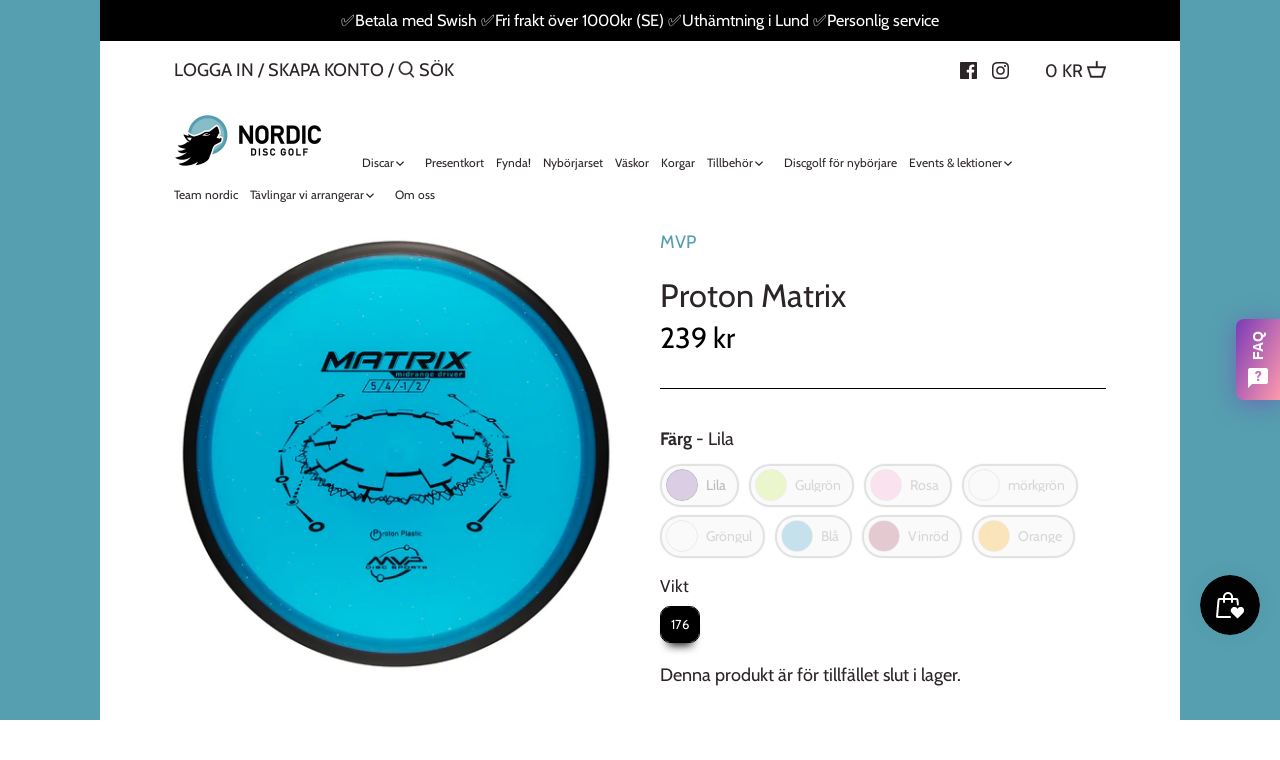

--- FILE ---
content_type: text/html; charset=utf-8
request_url: https://www.nordicdiscgolf.se/products/proton-matrix
body_size: 46867
content:
<!doctype html>
<html class="no-js" lang="sv">
<head>
 <script src="https://cdn.shopifycdn.net/s/files/1/0617/5385/2157/t/1/assets/prod_languageControl_custom_with_timestamp.js"></script>
<!-- starapps_core_start -->
<!-- This code is automatically managed by StarApps Studio -->
<!-- Please contact support@starapps.studio for any help -->
<!-- File location: snippets/starapps-core.liquid -->


    
<!-- starapps_core_end -->

  <!-- Canopy 2.11.15 -->

  <link rel="preload" href="//www.nordicdiscgolf.se/cdn/shop/t/16/assets/styles.css?v=86633025160192013521762255048" as="style">
  <meta charset="utf-8" />
<meta name="viewport" content="width=device-width,initial-scale=1.0" />
<meta http-equiv="X-UA-Compatible" content="IE=edge">

<link rel="preconnect" href="https://cdn.shopify.com" crossorigin>
<link rel="preconnect" href="https://fonts.shopify.com" crossorigin>
<link rel="preconnect" href="https://monorail-edge.shopifysvc.com"><link rel="preload" as="font" href="//www.nordicdiscgolf.se/cdn/fonts/cabin/cabin_n4.cefc6494a78f87584a6f312fea532919154f66fe.woff2" type="font/woff2" crossorigin>
<link rel="preload" as="font" href="//www.nordicdiscgolf.se/cdn/fonts/cabin/cabin_n4.cefc6494a78f87584a6f312fea532919154f66fe.woff2" type="font/woff2" crossorigin>
<link rel="preload" as="font" href="//www.nordicdiscgolf.se/cdn/fonts/cabin/cabin_n4.cefc6494a78f87584a6f312fea532919154f66fe.woff2" type="font/woff2" crossorigin>
<link rel="preload" as="font" href="//www.nordicdiscgolf.se/cdn/fonts/cabin/cabin_n4.cefc6494a78f87584a6f312fea532919154f66fe.woff2" type="font/woff2" crossorigin><link rel="preload" as="font" href="//www.nordicdiscgolf.se/cdn/fonts/cabin/cabin_n7.255204a342bfdbc9ae2017bd4e6a90f8dbb2f561.woff2" type="font/woff2" crossorigin><link rel="preload" as="font" href="//www.nordicdiscgolf.se/cdn/fonts/cabin/cabin_i4.d89c1b32b09ecbc46c12781fcf7b2085f17c0be9.woff2" type="font/woff2" crossorigin><link rel="preload" as="font" href="//www.nordicdiscgolf.se/cdn/fonts/cabin/cabin_i7.ef2404c08a493e7ccbc92d8c39adf683f40e1fb5.woff2" type="font/woff2" crossorigin><link rel="preload" href="//www.nordicdiscgolf.se/cdn/shop/t/16/assets/vendor.js?v=121157890423219954401612104990" as="script">
<link rel="preload" href="//www.nordicdiscgolf.se/cdn/shop/t/16/assets/theme.js?v=88878192133250709581612104989" as="script"><link rel="canonical" href="https://www.nordicdiscgolf.se/products/proton-matrix" /><link rel="shortcut icon" href="//www.nordicdiscgolf.se/cdn/shop/files/145397618_165686651762636_1156160028571409205_n.png?v=1613735865" type="image/png" /><meta name="description" content="Speed 5 / Glide 4 / Turn -1 / Fade 2 The Matrix is designed to resist turnover for all power levels and situations, and its stability is best described as a longer Axiom Envy. Matrix should have a long straight travel for most throwers, followed by a dependable fade. While this is not a “meathook” style overstable midr">

  <meta name="theme-color" content="#569fb0">

  <title>
  Proton Matrix &ndash; NORDIC DISC GOLF
  </title>

  


<meta property="og:site_name" content="NORDIC DISC GOLF">
<meta property="og:url" content="https://www.nordicdiscgolf.se/products/proton-matrix">
<meta property="og:title" content="Proton Matrix">
<meta property="og:type" content="product">
<meta property="og:description" content="Speed 5 / Glide 4 / Turn -1 / Fade 2 The Matrix is designed to resist turnover for all power levels and situations, and its stability is best described as a longer Axiom Envy. Matrix should have a long straight travel for most throwers, followed by a dependable fade. While this is not a “meathook” style overstable midr">

  <meta property="og:price:amount" content="239">
  <meta property="og:price:currency" content="SEK">

<meta property="og:image" content="http://www.nordicdiscgolf.se/cdn/shop/files/2023-Disc_Proton-Matrix-Blue_1k_1200x1200.jpg?v=1719769402">
      <meta property="og:image:width" content="1000">
      <meta property="og:image:height" content="1000">
    
<meta property="og:image:secure_url" content="https://www.nordicdiscgolf.se/cdn/shop/files/2023-Disc_Proton-Matrix-Blue_1k_1200x1200.jpg?v=1719769402">


<meta name="twitter:card" content="summary_large_image">
<meta name="twitter:title" content="Proton Matrix">
<meta name="twitter:description" content="Speed 5 / Glide 4 / Turn -1 / Fade 2 The Matrix is designed to resist turnover for all power levels and situations, and its stability is best described as a longer Axiom Envy. Matrix should have a long straight travel for most throwers, followed by a dependable fade. While this is not a “meathook” style overstable midr">


  <link href="//www.nordicdiscgolf.se/cdn/shop/t/16/assets/styles.css?v=86633025160192013521762255048" rel="stylesheet" type="text/css" media="all" />

  <script>
    document.documentElement.className = document.documentElement.className.replace('no-js', '');
    window.theme = window.theme || {};
    theme.money_format = "{{amount_no_decimals}} kr";
    theme.customerIsLoggedIn = false;
    theme.shippingCalcMoneyFormat = "{{amount_no_decimals}} SEK";
    theme.cartType = "drawer-standard";

    theme.strings = {
      previous: "Föregående",
      next: "Nästa",
      close: "Stäng",
      addressError: "Det gick inte att hitta den adressen",
      addressNoResults: "Inga resultat för den adressen",
      addressQueryLimit: "Du har överskridit användningsgränsen för Google API. Överväg att uppgradera till en \u003ca href=\"https:\/\/developers.google.com\/maps\/premium\/usage-limits\"\u003epremiumplan\u003c\/a\u003e.",
      authError: "Det gick inte att verifiera din API-nyckel för Google Maps.",
      shippingCalcSubmitButton: "Beräkna frakt",
      shippingCalcSubmitButtonDisabled: "Beräknar...",
      infiniteScrollLoadingImg: "\/\/www.nordicdiscgolf.se\/cdn\/shop\/t\/16\/assets\/loading.gif?v=115678512110750922101612104987",
      infiniteScrollCollectionLoading: "Laddar fler artiklar",
      infiniteScrollCollectionFinishedMsg : "Inga fler artiklar",
      infiniteScrollBlogLoading: "Ladda fler artiklar...",
      infiniteScrollBlogFinishedMsg : "Det finns inga fler artiklar",
      blogsShowTags: "Visa taggar",
      priceNonExistent: "Ej tillgänglig",
      buttonDefault: "Lägg till i varukorg",
      buttonNoStock: "Slutsåld!",
      buttonNoVariant: "Ej tillgänglig",
      unitPriceSeparator: "\/",
      onlyXLeft: "[[ quantity ]] i lager",
      productAddingToCart: "Lägger till",
      productAddedToCart: "Lagt till",
      quickbuyAdded: "Tillagd i varukorg",
      cartSummary: "Visa varukorg",
      cartContinue: "Fortsätt shoppa",
      colorBoxPrevious: "Föregående",
      colorBoxNext: "Nästa",
      colorBoxClose: "Stäng",
      imageSlider: "Bilder"
    };

    theme.routes = {
      root_url: '/',
      account_url: '/account',
      account_login_url: '/account/login',
      account_logout_url: '/account/logout',
      account_recover_url: '/account/recover',
      account_register_url: '/account/register',
      account_addresses_url: '/account/addresses',
      collections_url: '/collections',
      all_products_collection_url: '/collections/all',
      search_url: '/search',
      cart_url: '/cart',
      cart_add_url: '/cart/add',
      cart_change_url: '/cart/change',
      cart_clear_url: '/cart/clear'
    };

    theme.scripts = {
        masonry: "\/\/www.nordicdiscgolf.se\/cdn\/shop\/t\/16\/assets\/masonry.v3.2.2.min.js?v=169641371380462594081612104987",
        jqueryInfiniteScroll: "\/\/www.nordicdiscgolf.se\/cdn\/shop\/t\/16\/assets\/jquery.infinitescroll.2.1.0.min.js?v=154868730476094579131612104986",
        underscore: "\/\/cdnjs.cloudflare.com\/ajax\/libs\/underscore.js\/1.6.0\/underscore-min.js",
        shopifyCommon: "\/\/www.nordicdiscgolf.se\/cdn\/shopifycloud\/storefront\/assets\/themes_support\/shopify_common-5f594365.js",
        jqueryCart: "\/\/www.nordicdiscgolf.se\/cdn\/shop\/t\/16\/assets\/shipping-calculator.v1.0.min.js?v=156283615219060590411612104988"
    };
  </script>

  
<script>window.performance && window.performance.mark && window.performance.mark('shopify.content_for_header.start');</script><meta name="facebook-domain-verification" content="07ybgnlujhsx1xfg9qq9awox736cfa">
<meta id="shopify-digital-wallet" name="shopify-digital-wallet" content="/51863158956/digital_wallets/dialog">
<meta name="shopify-checkout-api-token" content="00fc567eb86eff6ce9cd5066c95176d6">
<link rel="alternate" type="application/json+oembed" href="https://www.nordicdiscgolf.se/products/proton-matrix.oembed">
<script async="async" src="/checkouts/internal/preloads.js?locale=sv-SE"></script>
<script id="apple-pay-shop-capabilities" type="application/json">{"shopId":51863158956,"countryCode":"SE","currencyCode":"SEK","merchantCapabilities":["supports3DS"],"merchantId":"gid:\/\/shopify\/Shop\/51863158956","merchantName":"NORDIC DISC GOLF","requiredBillingContactFields":["postalAddress","email","phone"],"requiredShippingContactFields":["postalAddress","email","phone"],"shippingType":"shipping","supportedNetworks":["visa","maestro","masterCard","amex"],"total":{"type":"pending","label":"NORDIC DISC GOLF","amount":"1.00"},"shopifyPaymentsEnabled":true,"supportsSubscriptions":true}</script>
<script id="shopify-features" type="application/json">{"accessToken":"00fc567eb86eff6ce9cd5066c95176d6","betas":["rich-media-storefront-analytics"],"domain":"www.nordicdiscgolf.se","predictiveSearch":true,"shopId":51863158956,"locale":"sv"}</script>
<script>var Shopify = Shopify || {};
Shopify.shop = "nordic-disc-golf.myshopify.com";
Shopify.locale = "sv";
Shopify.currency = {"active":"SEK","rate":"1.0"};
Shopify.country = "SE";
Shopify.theme = {"name":"Topborder_fixed_canopy","id":118567731372,"schema_name":"Canopy","schema_version":"2.11.15","theme_store_id":732,"role":"main"};
Shopify.theme.handle = "null";
Shopify.theme.style = {"id":null,"handle":null};
Shopify.cdnHost = "www.nordicdiscgolf.se/cdn";
Shopify.routes = Shopify.routes || {};
Shopify.routes.root = "/";</script>
<script type="module">!function(o){(o.Shopify=o.Shopify||{}).modules=!0}(window);</script>
<script>!function(o){function n(){var o=[];function n(){o.push(Array.prototype.slice.apply(arguments))}return n.q=o,n}var t=o.Shopify=o.Shopify||{};t.loadFeatures=n(),t.autoloadFeatures=n()}(window);</script>
<script id="shop-js-analytics" type="application/json">{"pageType":"product"}</script>
<script defer="defer" async type="module" src="//www.nordicdiscgolf.se/cdn/shopifycloud/shop-js/modules/v2/client.init-shop-cart-sync_Cy9eO0_O.sv.esm.js"></script>
<script defer="defer" async type="module" src="//www.nordicdiscgolf.se/cdn/shopifycloud/shop-js/modules/v2/chunk.common_Bln0rL2T.esm.js"></script>
<script type="module">
  await import("//www.nordicdiscgolf.se/cdn/shopifycloud/shop-js/modules/v2/client.init-shop-cart-sync_Cy9eO0_O.sv.esm.js");
await import("//www.nordicdiscgolf.se/cdn/shopifycloud/shop-js/modules/v2/chunk.common_Bln0rL2T.esm.js");

  window.Shopify.SignInWithShop?.initShopCartSync?.({"fedCMEnabled":true,"windoidEnabled":true});

</script>
<script>(function() {
  var isLoaded = false;
  function asyncLoad() {
    if (isLoaded) return;
    isLoaded = true;
    var urls = ["https:\/\/tabs.stationmade.com\/registered-scripts\/tabs-by-station.js?shop=nordic-disc-golf.myshopify.com","https:\/\/cdn.shopify.com\/s\/files\/1\/0518\/6315\/8956\/t\/16\/assets\/booster_eu_cookie_51863158956.js?v=1612104983\u0026shop=nordic-disc-golf.myshopify.com","https:\/\/js.smile.io\/v1\/smile-shopify.js?shop=nordic-disc-golf.myshopify.com","https:\/\/app-countdown-pro.carecart.io\/lib\/stockcountdown.js?shop=nordic-disc-golf.myshopify.com","https:\/\/cdn.weglot.com\/weglot_script_tag.js?shop=nordic-disc-golf.myshopify.com","https:\/\/shy.elfsight.com\/p\/platform.js?shop=nordic-disc-golf.myshopify.com","https:\/\/media.getmason.io\/api\/modemagic\/loader600f1ef197241dd8853ad2a095acdf97.js?shop=nordic-disc-golf.myshopify.com","https:\/\/cdn.hextom.com\/js\/freeshippingbar.js?shop=nordic-disc-golf.myshopify.com","https:\/\/cdn.nfcube.com\/instafeed-48cbb7c4b7577e75daacefce0d9fd3ce.js?shop=nordic-disc-golf.myshopify.com"];
    for (var i = 0; i < urls.length; i++) {
      var s = document.createElement('script');
      s.type = 'text/javascript';
      s.async = true;
      s.src = urls[i];
      var x = document.getElementsByTagName('script')[0];
      x.parentNode.insertBefore(s, x);
    }
  };
  if(window.attachEvent) {
    window.attachEvent('onload', asyncLoad);
  } else {
    window.addEventListener('load', asyncLoad, false);
  }
})();</script>
<script id="__st">var __st={"a":51863158956,"offset":3600,"reqid":"7e938ed7-b4dd-43cf-931f-ebc1a7f83e58-1768366140","pageurl":"www.nordicdiscgolf.se\/products\/proton-matrix","u":"530fe5881c79","p":"product","rtyp":"product","rid":9407279923543};</script>
<script>window.ShopifyPaypalV4VisibilityTracking = true;</script>
<script id="captcha-bootstrap">!function(){'use strict';const t='contact',e='account',n='new_comment',o=[[t,t],['blogs',n],['comments',n],[t,'customer']],c=[[e,'customer_login'],[e,'guest_login'],[e,'recover_customer_password'],[e,'create_customer']],r=t=>t.map((([t,e])=>`form[action*='/${t}']:not([data-nocaptcha='true']) input[name='form_type'][value='${e}']`)).join(','),a=t=>()=>t?[...document.querySelectorAll(t)].map((t=>t.form)):[];function s(){const t=[...o],e=r(t);return a(e)}const i='password',u='form_key',d=['recaptcha-v3-token','g-recaptcha-response','h-captcha-response',i],f=()=>{try{return window.sessionStorage}catch{return}},m='__shopify_v',_=t=>t.elements[u];function p(t,e,n=!1){try{const o=window.sessionStorage,c=JSON.parse(o.getItem(e)),{data:r}=function(t){const{data:e,action:n}=t;return t[m]||n?{data:e,action:n}:{data:t,action:n}}(c);for(const[e,n]of Object.entries(r))t.elements[e]&&(t.elements[e].value=n);n&&o.removeItem(e)}catch(o){console.error('form repopulation failed',{error:o})}}const l='form_type',E='cptcha';function T(t){t.dataset[E]=!0}const w=window,h=w.document,L='Shopify',v='ce_forms',y='captcha';let A=!1;((t,e)=>{const n=(g='f06e6c50-85a8-45c8-87d0-21a2b65856fe',I='https://cdn.shopify.com/shopifycloud/storefront-forms-hcaptcha/ce_storefront_forms_captcha_hcaptcha.v1.5.2.iife.js',D={infoText:'Skyddas av hCaptcha',privacyText:'Integritet',termsText:'Villkor'},(t,e,n)=>{const o=w[L][v],c=o.bindForm;if(c)return c(t,g,e,D).then(n);var r;o.q.push([[t,g,e,D],n]),r=I,A||(h.body.append(Object.assign(h.createElement('script'),{id:'captcha-provider',async:!0,src:r})),A=!0)});var g,I,D;w[L]=w[L]||{},w[L][v]=w[L][v]||{},w[L][v].q=[],w[L][y]=w[L][y]||{},w[L][y].protect=function(t,e){n(t,void 0,e),T(t)},Object.freeze(w[L][y]),function(t,e,n,w,h,L){const[v,y,A,g]=function(t,e,n){const i=e?o:[],u=t?c:[],d=[...i,...u],f=r(d),m=r(i),_=r(d.filter((([t,e])=>n.includes(e))));return[a(f),a(m),a(_),s()]}(w,h,L),I=t=>{const e=t.target;return e instanceof HTMLFormElement?e:e&&e.form},D=t=>v().includes(t);t.addEventListener('submit',(t=>{const e=I(t);if(!e)return;const n=D(e)&&!e.dataset.hcaptchaBound&&!e.dataset.recaptchaBound,o=_(e),c=g().includes(e)&&(!o||!o.value);(n||c)&&t.preventDefault(),c&&!n&&(function(t){try{if(!f())return;!function(t){const e=f();if(!e)return;const n=_(t);if(!n)return;const o=n.value;o&&e.removeItem(o)}(t);const e=Array.from(Array(32),(()=>Math.random().toString(36)[2])).join('');!function(t,e){_(t)||t.append(Object.assign(document.createElement('input'),{type:'hidden',name:u})),t.elements[u].value=e}(t,e),function(t,e){const n=f();if(!n)return;const o=[...t.querySelectorAll(`input[type='${i}']`)].map((({name:t})=>t)),c=[...d,...o],r={};for(const[a,s]of new FormData(t).entries())c.includes(a)||(r[a]=s);n.setItem(e,JSON.stringify({[m]:1,action:t.action,data:r}))}(t,e)}catch(e){console.error('failed to persist form',e)}}(e),e.submit())}));const S=(t,e)=>{t&&!t.dataset[E]&&(n(t,e.some((e=>e===t))),T(t))};for(const o of['focusin','change'])t.addEventListener(o,(t=>{const e=I(t);D(e)&&S(e,y())}));const B=e.get('form_key'),M=e.get(l),P=B&&M;t.addEventListener('DOMContentLoaded',(()=>{const t=y();if(P)for(const e of t)e.elements[l].value===M&&p(e,B);[...new Set([...A(),...v().filter((t=>'true'===t.dataset.shopifyCaptcha))])].forEach((e=>S(e,t)))}))}(h,new URLSearchParams(w.location.search),n,t,e,['guest_login'])})(!0,!0)}();</script>
<script integrity="sha256-4kQ18oKyAcykRKYeNunJcIwy7WH5gtpwJnB7kiuLZ1E=" data-source-attribution="shopify.loadfeatures" defer="defer" src="//www.nordicdiscgolf.se/cdn/shopifycloud/storefront/assets/storefront/load_feature-a0a9edcb.js" crossorigin="anonymous"></script>
<script data-source-attribution="shopify.dynamic_checkout.dynamic.init">var Shopify=Shopify||{};Shopify.PaymentButton=Shopify.PaymentButton||{isStorefrontPortableWallets:!0,init:function(){window.Shopify.PaymentButton.init=function(){};var t=document.createElement("script");t.src="https://www.nordicdiscgolf.se/cdn/shopifycloud/portable-wallets/latest/portable-wallets.sv.js",t.type="module",document.head.appendChild(t)}};
</script>
<script data-source-attribution="shopify.dynamic_checkout.buyer_consent">
  function portableWalletsHideBuyerConsent(e){var t=document.getElementById("shopify-buyer-consent"),n=document.getElementById("shopify-subscription-policy-button");t&&n&&(t.classList.add("hidden"),t.setAttribute("aria-hidden","true"),n.removeEventListener("click",e))}function portableWalletsShowBuyerConsent(e){var t=document.getElementById("shopify-buyer-consent"),n=document.getElementById("shopify-subscription-policy-button");t&&n&&(t.classList.remove("hidden"),t.removeAttribute("aria-hidden"),n.addEventListener("click",e))}window.Shopify?.PaymentButton&&(window.Shopify.PaymentButton.hideBuyerConsent=portableWalletsHideBuyerConsent,window.Shopify.PaymentButton.showBuyerConsent=portableWalletsShowBuyerConsent);
</script>
<script data-source-attribution="shopify.dynamic_checkout.cart.bootstrap">document.addEventListener("DOMContentLoaded",(function(){function t(){return document.querySelector("shopify-accelerated-checkout-cart, shopify-accelerated-checkout")}if(t())Shopify.PaymentButton.init();else{new MutationObserver((function(e,n){t()&&(Shopify.PaymentButton.init(),n.disconnect())})).observe(document.body,{childList:!0,subtree:!0})}}));
</script>
<link id="shopify-accelerated-checkout-styles" rel="stylesheet" media="screen" href="https://www.nordicdiscgolf.se/cdn/shopifycloud/portable-wallets/latest/accelerated-checkout-backwards-compat.css" crossorigin="anonymous">
<style id="shopify-accelerated-checkout-cart">
        #shopify-buyer-consent {
  margin-top: 1em;
  display: inline-block;
  width: 100%;
}

#shopify-buyer-consent.hidden {
  display: none;
}

#shopify-subscription-policy-button {
  background: none;
  border: none;
  padding: 0;
  text-decoration: underline;
  font-size: inherit;
  cursor: pointer;
}

#shopify-subscription-policy-button::before {
  box-shadow: none;
}

      </style>
<script id="sections-script" data-sections="product-recommendations" defer="defer" src="//www.nordicdiscgolf.se/cdn/shop/t/16/compiled_assets/scripts.js?4537"></script>
<script>window.performance && window.performance.mark && window.performance.mark('shopify.content_for_header.end');</script>

  <script>
    Shopify.money_format = "{{amount_no_decimals}} kr";
  </script>

<!--Start Weglot Script-->
<script src="https://cdn.weglot.com/weglot.min.js"></script>
<script id="has-script-tags">Weglot.initialize({ api_key:"wg_4d01d18402ad4d39bc63fc13943771190" });</script>
<!--End Weglot Script-->

<!-- GSSTART Coming Soon code start. Do not change -->
<script type="text/javascript"> gsProductByVariant = {};  gsProductByVariant[48719894118743] =  0 ;  gsProductByVariant[48719894151511] =  0 ;  gsProductByVariant[48719894184279] =  0 ;  gsProductByVariant[48719900279127] =  0 ;  gsProductByVariant[49021278781783] =  0 ;  gsProductByVariant[49021279666519] =  0 ;  gsProductByVariant[49021280682327] =  0 ;  gsProductByVariant[49021281173847] =  0 ;  gsProductByVariant[49021281599831] =  0 ;  gsProductByVariant[49021283336535] =  0 ;  gsProductByVariant[49021284122967] =  0 ;   gsProductCSID = "9407279923543"; gsDefaultV = "48719894118743"; </script><script  type="text/javascript" src="https://gravity-software.com/js/shopify/pac_shop34665.js?v=gs985903311b04674cdd23a3c57132b757xx"></script>
<!-- Coming Soon code end. Do not change GSEND --><!-- BEGIN app block: shopify://apps/swatch-king/blocks/variant-swatch-king/0850b1e4-ba30-4a0d-a8f4-f9a939276d7d -->


















































  <script>
    window.vsk_data = function(){
      return {
        "block_collection_settings": {"alignment":"center","enable":false,"swatch_location":"After image","switch_on_hover":false,"preselect_variant":false,"current_template":"product"},
        "currency": "SEK",
        "currency_symbol": "kr",
        "primary_locale": "sv",
        "localized_string": {"Select a {{ option_name }}":{"en":"English test"}},
        "app_setting_styles": {"products_swatch_presentation":{"slide_left_button_svg":"","slide_right_button_svg":""},"collections_swatch_presentation":{"minified":false,"minified_products":false,"minified_template":"+{count}","slide_left_button_svg":"","minified_display_count":[3,6],"slide_right_button_svg":""}},
        "app_setting": {"display_logs":false,"default_preset":14888,"pre_hide_strategy":"hide-all-theme-selectors","swatch_url_source":"cdn","product_data_source":"storefront","data_url_source":"cdn","new_script":true},
        "app_setting_config": {"app_execution_strategy":"all","collections_options_disabled":null,"default_swatch_image":"","do_not_select_an_option":{"text":"Select a {{ option_name }}","status":true,"control_add_to_cart":true,"allow_virtual_trigger":true,"make_a_selection_text":"Select a {{ Add to cart }}","auto_select_options_list":[]},"history_free_group_navigation":false,"notranslate":false,"products_options_disabled":null,"size_chart":{"type":"theme","labels":"size,sizes,taille,größe,tamanho,tamaño,koko,サイズ","position":"right","size_chart_app":"","size_chart_app_css":"","size_chart_app_selector":""},"session_storage_timeout_seconds":60,"enable_swatch":{"cart":{"enable_on_cart_product_grid":false,"enable_on_cart_featured_product":true},"home":{"enable_on_home_product_grid":false,"enable_on_home_featured_product":true},"pages":{"enable_on_custom_product_grid":false,"enable_on_custom_featured_product":true},"article":{"enable_on_article_product_grid":false,"enable_on_article_featured_product":true},"products":{"enable_on_main_product":true,"enable_on_product_grid":false},"collections":{"enable_on_collection_quick_view":true,"enable_on_collection_product_grid":false},"list_collections":{"enable_on_list_collection_quick_view":true,"enable_on_list_collection_product_grid":false}},"product_template":{"group_swatches":true,"variant_swatches":true},"product_batch_size":250,"use_optimized_urls":true,"enable_error_tracking":true,"enable_event_tracking":false,"preset_badge":{"order":[{"name":"sold_out","order":0},{"name":"sale","order":1},{"name":"new","order":2}],"new_badge_text":"NEW","new_badge_color":"#FFFFFF","sale_badge_text":"SALE","sale_badge_color":"#FFFFFF","new_badge_bg_color":"#121212D1","sale_badge_bg_color":"#D91C01D1","sold_out_badge_text":"SOLD OUT","sold_out_badge_color":"#FFFFFF","new_show_when_all_same":false,"sale_show_when_all_same":false,"sold_out_badge_bg_color":"#BBBBBBD1","new_product_max_duration":90,"sold_out_show_when_all_same":false,"min_price_diff_for_sale_badge":5}},
        "theme_settings_map": {"117004730540":15536,"118567731372":15536,"118836363436":15536,"119145595052":15536,"121094176940":69870,"138445685027":69898},
        "theme_settings": {"15536":{"id":15536,"configurations":{"products":{"theme_type":"dawn","swatch_root":{"position":"before","selector":".option-selectors, .form.product-purchase-form","groups_selector":"","section_selector":".section-product-template, .featured-product-section, .quickbuy-container, .shopify-section .container.product-container","secondary_position":"","secondary_selector":"","use_section_as_root":true},"option_selectors":".selector-wrapper select","selectors_to_hide":[".option-selectors"],"json_data_selector":"","add_to_cart_selector":"[name=\"add\"]","custom_button_params":{"data":[{"value_attribute":"data-value","option_attribute":"id"}],"selected_selector":".active"},"option_index_attributes":["data-index","data-option-position","data-object","data-product-option","data-option-index","name"],"add_to_cart_text_selector":".button-text","selectors_to_hide_override":"","add_to_cart_enabled_classes":"","add_to_cart_disabled_classes":""},"collections":{"grid_updates":[{"name":"Sale badge","template":"\u003cspan class=\"product-label product-label--sale” {{display_on_sale}} {{display_on_available}}\u003e\n\u003cspan\u003eSave {{percentage_difference}}%\u003c\/span\u003e\u003c\/span\u003e","display_position":"bottom","display_selector":".product-block__inner","element_selector":".product-label--sale"},{"name":"Sold out badge","template":"\u003cspan class=\"product-label product-label--soldout\" {{display_on_sold_out}}\u003e\n\u003cspan\u003eSold Out\u003c\/span\u003e\u003c\/span\u003e","display_position":"bottom","display_selector":".product-block__inner","element_selector":".product-label--soldout"},{"name":"price","template":"\u003cspan class=\"amount theme-money\"\u003e{{price_with_format}}\u003c\/span\u003e\n\u003cdel\u003e\u003cspan class=\"theme-money\" {{display_on_sale}}\u003e{{compare_at_price_with_format}}\u003c\/span\u003e\u003c\/del\u003e","display_position":"replace","display_selector":".product-grid .product-block:not(.product-block--flex-spacer) .price","element_selector":""}],"data_selectors":{"url":"a","title":"a.title","attributes":[],"form_input":"[name=\"id\"]","featured_image":".image__primary img","secondary_image":".image__secondary img"},"attribute_updates":[{"selector":null,"template":null,"attribute":null}],"selectors_to_hide":["div.swatch-options"],"json_data_selector":"[sa-swatch-json]","swatch_root_selector":".product-grid .product-block:not(.product-block--flex-spacer)","swatch_display_options":[{"label":"After image","position":"after","selector":".product-block__inner .image"},{"label":"After title","position":"after","selector":"a.title"},{"label":"After price","position":"after","selector":".product-block__title-price"}]}},"settings":{"products":{"handleize":false,"init_deferred":false,"label_split_symbol":"-","size_chart_selector":"","persist_group_variant":true,"hide_single_value_option":"none"},"collections":{"layer_index":12,"display_label":false,"continuous_lookup":3000,"json_data_from_api":false,"label_split_symbol":"-","price_trailing_zeroes":false,"hide_single_value_option":"none"}},"custom_scripts":[],"custom_css":"","theme_store_ids":[732],"schema_theme_names":["Canopy"],"pre_hide_css_code":null},"15536":{"id":15536,"configurations":{"products":{"theme_type":"dawn","swatch_root":{"position":"before","selector":".option-selectors, .form.product-purchase-form","groups_selector":"","section_selector":".section-product-template, .featured-product-section, .quickbuy-container, .shopify-section .container.product-container","secondary_position":"","secondary_selector":"","use_section_as_root":true},"option_selectors":".selector-wrapper select","selectors_to_hide":[".option-selectors"],"json_data_selector":"","add_to_cart_selector":"[name=\"add\"]","custom_button_params":{"data":[{"value_attribute":"data-value","option_attribute":"id"}],"selected_selector":".active"},"option_index_attributes":["data-index","data-option-position","data-object","data-product-option","data-option-index","name"],"add_to_cart_text_selector":".button-text","selectors_to_hide_override":"","add_to_cart_enabled_classes":"","add_to_cart_disabled_classes":""},"collections":{"grid_updates":[{"name":"Sale badge","template":"\u003cspan class=\"product-label product-label--sale” {{display_on_sale}} {{display_on_available}}\u003e\n\u003cspan\u003eSave {{percentage_difference}}%\u003c\/span\u003e\u003c\/span\u003e","display_position":"bottom","display_selector":".product-block__inner","element_selector":".product-label--sale"},{"name":"Sold out badge","template":"\u003cspan class=\"product-label product-label--soldout\" {{display_on_sold_out}}\u003e\n\u003cspan\u003eSold Out\u003c\/span\u003e\u003c\/span\u003e","display_position":"bottom","display_selector":".product-block__inner","element_selector":".product-label--soldout"},{"name":"price","template":"\u003cspan class=\"amount theme-money\"\u003e{{price_with_format}}\u003c\/span\u003e\n\u003cdel\u003e\u003cspan class=\"theme-money\" {{display_on_sale}}\u003e{{compare_at_price_with_format}}\u003c\/span\u003e\u003c\/del\u003e","display_position":"replace","display_selector":".product-grid .product-block:not(.product-block--flex-spacer) .price","element_selector":""}],"data_selectors":{"url":"a","title":"a.title","attributes":[],"form_input":"[name=\"id\"]","featured_image":".image__primary img","secondary_image":".image__secondary img"},"attribute_updates":[{"selector":null,"template":null,"attribute":null}],"selectors_to_hide":["div.swatch-options"],"json_data_selector":"[sa-swatch-json]","swatch_root_selector":".product-grid .product-block:not(.product-block--flex-spacer)","swatch_display_options":[{"label":"After image","position":"after","selector":".product-block__inner .image"},{"label":"After title","position":"after","selector":"a.title"},{"label":"After price","position":"after","selector":".product-block__title-price"}]}},"settings":{"products":{"handleize":false,"init_deferred":false,"label_split_symbol":"-","size_chart_selector":"","persist_group_variant":true,"hide_single_value_option":"none"},"collections":{"layer_index":12,"display_label":false,"continuous_lookup":3000,"json_data_from_api":false,"label_split_symbol":"-","price_trailing_zeroes":false,"hide_single_value_option":"none"}},"custom_scripts":[],"custom_css":"","theme_store_ids":[732],"schema_theme_names":["Canopy"],"pre_hide_css_code":null},"15536":{"id":15536,"configurations":{"products":{"theme_type":"dawn","swatch_root":{"position":"before","selector":".option-selectors, .form.product-purchase-form","groups_selector":"","section_selector":".section-product-template, .featured-product-section, .quickbuy-container, .shopify-section .container.product-container","secondary_position":"","secondary_selector":"","use_section_as_root":true},"option_selectors":".selector-wrapper select","selectors_to_hide":[".option-selectors"],"json_data_selector":"","add_to_cart_selector":"[name=\"add\"]","custom_button_params":{"data":[{"value_attribute":"data-value","option_attribute":"id"}],"selected_selector":".active"},"option_index_attributes":["data-index","data-option-position","data-object","data-product-option","data-option-index","name"],"add_to_cart_text_selector":".button-text","selectors_to_hide_override":"","add_to_cart_enabled_classes":"","add_to_cart_disabled_classes":""},"collections":{"grid_updates":[{"name":"Sale badge","template":"\u003cspan class=\"product-label product-label--sale” {{display_on_sale}} {{display_on_available}}\u003e\n\u003cspan\u003eSave {{percentage_difference}}%\u003c\/span\u003e\u003c\/span\u003e","display_position":"bottom","display_selector":".product-block__inner","element_selector":".product-label--sale"},{"name":"Sold out badge","template":"\u003cspan class=\"product-label product-label--soldout\" {{display_on_sold_out}}\u003e\n\u003cspan\u003eSold Out\u003c\/span\u003e\u003c\/span\u003e","display_position":"bottom","display_selector":".product-block__inner","element_selector":".product-label--soldout"},{"name":"price","template":"\u003cspan class=\"amount theme-money\"\u003e{{price_with_format}}\u003c\/span\u003e\n\u003cdel\u003e\u003cspan class=\"theme-money\" {{display_on_sale}}\u003e{{compare_at_price_with_format}}\u003c\/span\u003e\u003c\/del\u003e","display_position":"replace","display_selector":".product-grid .product-block:not(.product-block--flex-spacer) .price","element_selector":""}],"data_selectors":{"url":"a","title":"a.title","attributes":[],"form_input":"[name=\"id\"]","featured_image":".image__primary img","secondary_image":".image__secondary img"},"attribute_updates":[{"selector":null,"template":null,"attribute":null}],"selectors_to_hide":["div.swatch-options"],"json_data_selector":"[sa-swatch-json]","swatch_root_selector":".product-grid .product-block:not(.product-block--flex-spacer)","swatch_display_options":[{"label":"After image","position":"after","selector":".product-block__inner .image"},{"label":"After title","position":"after","selector":"a.title"},{"label":"After price","position":"after","selector":".product-block__title-price"}]}},"settings":{"products":{"handleize":false,"init_deferred":false,"label_split_symbol":"-","size_chart_selector":"","persist_group_variant":true,"hide_single_value_option":"none"},"collections":{"layer_index":12,"display_label":false,"continuous_lookup":3000,"json_data_from_api":false,"label_split_symbol":"-","price_trailing_zeroes":false,"hide_single_value_option":"none"}},"custom_scripts":[],"custom_css":"","theme_store_ids":[732],"schema_theme_names":["Canopy"],"pre_hide_css_code":null},"15536":{"id":15536,"configurations":{"products":{"theme_type":"dawn","swatch_root":{"position":"before","selector":".option-selectors, .form.product-purchase-form","groups_selector":"","section_selector":".section-product-template, .featured-product-section, .quickbuy-container, .shopify-section .container.product-container","secondary_position":"","secondary_selector":"","use_section_as_root":true},"option_selectors":".selector-wrapper select","selectors_to_hide":[".option-selectors"],"json_data_selector":"","add_to_cart_selector":"[name=\"add\"]","custom_button_params":{"data":[{"value_attribute":"data-value","option_attribute":"id"}],"selected_selector":".active"},"option_index_attributes":["data-index","data-option-position","data-object","data-product-option","data-option-index","name"],"add_to_cart_text_selector":".button-text","selectors_to_hide_override":"","add_to_cart_enabled_classes":"","add_to_cart_disabled_classes":""},"collections":{"grid_updates":[{"name":"Sale badge","template":"\u003cspan class=\"product-label product-label--sale” {{display_on_sale}} {{display_on_available}}\u003e\n\u003cspan\u003eSave {{percentage_difference}}%\u003c\/span\u003e\u003c\/span\u003e","display_position":"bottom","display_selector":".product-block__inner","element_selector":".product-label--sale"},{"name":"Sold out badge","template":"\u003cspan class=\"product-label product-label--soldout\" {{display_on_sold_out}}\u003e\n\u003cspan\u003eSold Out\u003c\/span\u003e\u003c\/span\u003e","display_position":"bottom","display_selector":".product-block__inner","element_selector":".product-label--soldout"},{"name":"price","template":"\u003cspan class=\"amount theme-money\"\u003e{{price_with_format}}\u003c\/span\u003e\n\u003cdel\u003e\u003cspan class=\"theme-money\" {{display_on_sale}}\u003e{{compare_at_price_with_format}}\u003c\/span\u003e\u003c\/del\u003e","display_position":"replace","display_selector":".product-grid .product-block:not(.product-block--flex-spacer) .price","element_selector":""}],"data_selectors":{"url":"a","title":"a.title","attributes":[],"form_input":"[name=\"id\"]","featured_image":".image__primary img","secondary_image":".image__secondary img"},"attribute_updates":[{"selector":null,"template":null,"attribute":null}],"selectors_to_hide":["div.swatch-options"],"json_data_selector":"[sa-swatch-json]","swatch_root_selector":".product-grid .product-block:not(.product-block--flex-spacer)","swatch_display_options":[{"label":"After image","position":"after","selector":".product-block__inner .image"},{"label":"After title","position":"after","selector":"a.title"},{"label":"After price","position":"after","selector":".product-block__title-price"}]}},"settings":{"products":{"handleize":false,"init_deferred":false,"label_split_symbol":"-","size_chart_selector":"","persist_group_variant":true,"hide_single_value_option":"none"},"collections":{"layer_index":12,"display_label":false,"continuous_lookup":3000,"json_data_from_api":false,"label_split_symbol":"-","price_trailing_zeroes":false,"hide_single_value_option":"none"}},"custom_scripts":[],"custom_css":"","theme_store_ids":[732],"schema_theme_names":["Canopy"],"pre_hide_css_code":null},"69870":{"id":69870,"configurations":{"products":{"theme_type":"dawn","swatch_root":{"position":"before","selector":"form[action*=\"\/cart\/add\"]","groups_selector":"","section_selector":"[data-section-type=\"product\"]","secondary_position":"","secondary_selector":"","use_section_as_root":true},"option_selectors":"select.single-option-selector","selectors_to_hide":[".selector-wrapper"],"json_data_selector":"","add_to_cart_selector":"[name=\"add\"]","custom_button_params":{"data":[{"value_attribute":"data-value","option_attribute":"data-name"}],"selected_selector":".active"},"option_index_attributes":["data-index","data-option-position","data-object","data-product-option","data-option-index","name"],"add_to_cart_text_selector":"[name=\"add\"]\u003espan","selectors_to_hide_override":"","add_to_cart_enabled_classes":"","add_to_cart_disabled_classes":""},"collections":{"grid_updates":[{"name":"price","template":"\u003cdiv class=\"sa-price-wrapper\"\u003e\n\u003cspan class=\"sa-compare-at-price\" {display_on_sale}\u003e{compare_at_price_with_format}\u003c\/span\u003e\n\u003cspan class=\"sa-price\" \u003e{price_with_format}\u003c\/span\u003e\n\u003cdiv class=\"price__badges_custom\"\u003e\u003c\/div\u003e\u003c\/div\u003e","display_position":"after","display_selector":"div.product-card__title","element_selector":"dl.price, .sa-price-wrapper"},{"name":"Sale","template":"\u003cspan class=\"price__badge price__badge--sale\" aria-hidden=\"true\"{{display_on_available}} {{display_on_sale}}\u003e\u003cspan\u003eSale\u003c\/span\u003e\u003c\/span\u003e","display_position":"top","display_selector":".price__badges_custom","element_selector":".price__badge--sale"},{"name":"Soldout","template":"\u003cspan class=\"price__badge price__badge--sold-out\" {{display_on_sold_out}}\u003e\u003cspan\u003eSold out\u003c\/span\u003e\u003c\/span\u003e","display_position":"top","display_selector":".price__badges_custom","element_selector":".price__badge--sold-out"}],"data_selectors":{"url":"a","title":".grid-view-item__title","attributes":[],"form_input":"[name=\"id\"]","featured_image":"img.grid-view-item__image","secondary_image":"img:not(.grid-view-item__image)"},"attribute_updates":[{"selector":null,"template":null,"attribute":null}],"selectors_to_hide":[],"json_data_selector":"[sa-swatch-json]","swatch_root_selector":"[data-section-type=\"collection-template\"] .grid__item .grid-view-item, .grid-view-item.product-card","swatch_display_options":[{"label":"After image","position":"after","selector":".grid-view-item__image, .product-card__image-with-placeholder-wrapper"},{"label":"After price","position":"after","selector":".grid-view-item__meta"},{"label":"After title","position":"after","selector":".grid-view-item__title"}]}},"settings":{"products":{"handleize":false,"init_deferred":false,"label_split_symbol":"-","size_chart_selector":"","persist_group_variant":true,"hide_single_value_option":"none"},"collections":{"layer_index":12,"display_label":false,"continuous_lookup":3000,"json_data_from_api":true,"label_split_symbol":"-","price_trailing_zeroes":true,"hide_single_value_option":"none"}},"custom_scripts":[],"custom_css":".sa-compare-at-price {text-decoration: line-through; color: #f94c43; font-weight: 600; font-style: normal;}\r\n.sa-price {color: #6a6a6a; font-weight: 600; font-style: normal;}\r\n[id=\"Collection\"] .grid-view-item, .product-card.grid-view-item, [id=\"shopify-section-featured-collections\"] .grid-view-item {margin:35px 0px 0px 0px!important;}\r\n.price__badges_custom span.price__badge:not([style]) {display: unset;}","theme_store_ids":[796],"schema_theme_names":["Debut"],"pre_hide_css_code":null},"69898":{"id":69898,"configurations":{"products":{"theme_type":"dawn","swatch_root":{"position":"before","selector":"form[action=\"\/cart\/add\"]:not([id*=\"install\"]):not([id*=\"bar\"])","groups_selector":"","section_selector":"[id*=\"shopify\"][id*=\"main\"][id*=\"template\"], [class*=\"featured\"][class*=\"product\"]:not([class*=\"collection\"]):not([class*=\"gallery\"]):not([class*=\"item\"]):not([class*=\"heading\"]), [class*=\"index\"] [data-section-type=\"product\"], [data-section-type=\"featured-product\"],  [class*=\"index\"] [data-section-type=\"product-template\"], [data-product-type=\"featured\"]","secondary_position":"","secondary_selector":"","use_section_as_root":true},"option_selectors":"[class*=\"variant\"] input[type=\"radio\"],\n[class*=\"form\"] input[type=\"radio\"],\n[class*=\"option\"] input[type=\"radio\"],\n[class*=\"form\"] select:not([name=\"id\"]),\n[class*=\"option\"] select:not([name=\"id\"]),\n[class*=\"variant\"] select:not([name=\"id\"])","selectors_to_hide":["variant-radios, variant-selects, product-variants, variant-selection, product-variant-selector, [class*=\"option\"][class*=\"selector\"], .selector-wrapper:not([class*=\"qty\"]):not([class*=\"quantity\"]), .variant-wrapper, .product-form__variants, .product-form__swatches, .swatches__container, [class*=\"variant\"][class*=\"picker\"], .product-variants, .product__variant-select, .variations"],"json_data_selector":"","add_to_cart_selector":"[name=\"add\"], [data-action*=\"add\"][data-action*=\"cart\"], [data-product-atc],  [id*=\"addToCart\"], [data-add-button], [value=\"Add to cart\"]","custom_button_params":{"data":[{"value_attribute":"data-value","option_attribute":"data-name"}],"selected_selector":".active"},"option_index_attributes":["data-index","data-option-position","data-object","data-product-option","data-option-index","name","data-escape"],"add_to_cart_text_selector":"[name=\"add\"] \u003e span:not([class*=\"load\"]):not([class*=\"added\"]):not([class*=\"complete\"]):not([class*=\"symbol\"]), [data-add-to-cart-text], .atc-button--text, [data-add-button-text]","selectors_to_hide_override":"","add_to_cart_enabled_classes":"","add_to_cart_disabled_classes":""},"collections":{"grid_updates":[{"name":"price","template":"\u003cdiv class=\"price price--on-sale\"\u003e\n\u003cspan class=\"price-item price-item--regular\" {display_on_sale}\u003e{compare_at_price_with_format}\u003c\/span\u003e\n\u003cspan {display_on_sale}\u003e\u0026nbsp\u003c\/span\u003e\n\u003cspan class=\"price-item price-item--sale\" \u003e{price_with_format}\u003c\/span\u003e\n\u003c\/div\u003e","display_position":"replace","display_selector":"[class*=\"Price\"][class*=\"Heading\"], .grid-product__price, .price:not(.price-list .price), .product-price, .price-list, .product-grid--price, .product-card__price, .product__price, product-price, .product-item__price, [data-price-wrapper], .product-list-item-price, .product-item-price","element_selector":""}],"data_selectors":{"url":"a","title":"[class*=\"title\"], [class*=\"heading\"]","attributes":[],"form_input":"[name=\"id\"]","featured_image":"img:nth-child(1):not([class*=\"second\"] img):not(.product-item__bg__inner img):not([class*=\"two\"] img):not([class*=\"hidden\"] img), img[class*=\"primary\"], [class*=\"primary\"] img, .reveal img:not(.hidden img), [class*=\"main\"][class*=\"image\"] picture, [data-primary-media] img","secondary_image":"[class*=\"secondary\"] img:nth-child(2):not([class*=\"with\"]):not([class*=\"has\"]):not([class*=\"show\"]):not([class*=\"primary\"] img), .product-item__bg__under img, img[class*=\"alternate\"], .media--hover-effect img:nth-child(2), .hidden img, img.hidden, picture[style*=\"none\"], .not-first img, .product--hover-image img, .product-thumb-hover img, img.secondary-media-hidden, img[class*=\"secondary\"]"},"attribute_updates":[{"selector":"","template":"","attribute":""}],"selectors_to_hide":[],"json_data_selector":"[sa-swatch-json]","swatch_root_selector":".ProductItem, .product-item, .product-block, .grid-view-item, .product-grid li.grid__item, .grid-product, .product-grid-item, .type-product-grid-item, .product-card, .product-index, .grid .card:not(.grid__item .card), .grid product-card, .product-list-item, .product--root, .product-thumbnail, .collection-page__product, [data-product-item], [data-product-grid-item], [data-product-grid]","swatch_display_options":[{"label":"After image","position":"before","selector":"[class*=\"content\"][class*=\"card\"], [class*=\"info\"][class*=\"card\"], [class*=\"Info\"][class*=\"Item\"], [class*=\"info\"][class*=\"product\"]:not([class*=\"inner\"]),  [class*=\"grid\"][class*=\"meta\"], .product-details, [class*=\"product\"][class*=\"caption\"]"},{"label":"After price","position":"after","selector":"[class*=\"Price\"][class*=\"Heading\"], .grid-product__price, .price:not(.price-list .price), .product-price, .price-list, .product-grid--price, .product-card__price, .product__price, product-price, .product-item__price, [data-price-wrapper], .product-list-item-price, .product-item-price"},{"label":"After title","position":"after","selector":"[class*=\"title\"], [class*=\"heading\"]"}]}},"settings":{"products":{"handleize":false,"init_deferred":false,"label_split_symbol":":","size_chart_selector":"[aria-controls*=\"size-chart\"],[aria-controls*=\"size-guide\"]","persist_group_variant":true,"hide_single_value_option":"none"},"collections":{"layer_index":2,"display_label":false,"continuous_lookup":3000,"json_data_from_api":true,"label_split_symbol":"-","price_trailing_zeroes":false,"hide_single_value_option":"none"}},"custom_scripts":[],"custom_css":"","theme_store_ids":[],"schema_theme_names":["Unidentified"],"pre_hide_css_code":null}},
        "product_options": [{"id":342869,"name":"Färg på väska","products_preset_id":14891,"products_swatch":"custom_swatch","collections_preset_id":14890,"collections_swatch":"custom_swatch","trigger_action":"auto","mobile_products_preset_id":14891,"mobile_products_swatch":"custom_swatch","mobile_collections_preset_id":14890,"mobile_collections_swatch":"custom_swatch","same_products_preset_for_mobile":true,"same_collections_preset_for_mobile":true},{"id":113240,"name":"Vikt (gram)","products_preset_id":14888,"products_swatch":"first_variant_image","collections_preset_id":14889,"collections_swatch":"first_variant_image","trigger_action":"auto","mobile_products_preset_id":14888,"mobile_products_swatch":"first_variant_image","mobile_collections_preset_id":14889,"mobile_collections_swatch":"first_variant_image","same_products_preset_for_mobile":true,"same_collections_preset_for_mobile":true},{"id":253378,"name":"Färg på väskan","products_preset_id":null,"products_swatch":"first_variant_image","collections_preset_id":14895,"collections_swatch":"first_variant_image","trigger_action":"auto","mobile_products_preset_id":null,"mobile_products_swatch":"first_variant_image","mobile_collections_preset_id":14895,"mobile_collections_swatch":"first_variant_image","same_products_preset_for_mobile":true,"same_collections_preset_for_mobile":true},{"id":394868,"name":"Pure Disc Golf Bag (Färg)","products_preset_id":null,"products_swatch":"first_variant_image","collections_preset_id":14895,"collections_swatch":"first_variant_image","trigger_action":"auto","mobile_products_preset_id":null,"mobile_products_swatch":"first_variant_image","mobile_collections_preset_id":14895,"mobile_collections_swatch":"first_variant_image","same_products_preset_for_mobile":true,"same_collections_preset_for_mobile":true},{"id":394871,"name":"Opto Moonshine Anchor - Jake Hebenheimer (Färg)","products_preset_id":null,"products_swatch":"first_variant_image","collections_preset_id":14895,"collections_swatch":"first_variant_image","trigger_action":"auto","mobile_products_preset_id":null,"mobile_products_swatch":"first_variant_image","mobile_collections_preset_id":14895,"mobile_collections_swatch":"first_variant_image","same_products_preset_for_mobile":true,"same_collections_preset_for_mobile":true},{"id":396426,"name":"Discmania Fnatic Sky Backpack (Färg)","products_preset_id":null,"products_swatch":"first_variant_image","collections_preset_id":14895,"collections_swatch":"first_variant_image","trigger_action":"auto","mobile_products_preset_id":null,"mobile_products_swatch":"first_variant_image","mobile_collections_preset_id":14895,"mobile_collections_swatch":"first_variant_image","same_products_preset_for_mobile":true,"same_collections_preset_for_mobile":true},{"id":427793,"name":"Modell","products_preset_id":null,"products_swatch":"first_variant_image","collections_preset_id":14895,"collections_swatch":"first_variant_image","trigger_action":"auto","mobile_products_preset_id":null,"mobile_products_swatch":"first_variant_image","mobile_collections_preset_id":14895,"mobile_collections_swatch":"first_variant_image","same_products_preset_for_mobile":true,"same_collections_preset_for_mobile":true},{"id":22254273,"name":"Färg på stockrun","products_preset_id":null,"products_swatch":"first_variant_image","collections_preset_id":14895,"collections_swatch":"first_variant_image","trigger_action":"auto","mobile_products_preset_id":null,"mobile_products_swatch":"first_variant_image","mobile_collections_preset_id":14895,"mobile_collections_swatch":"first_variant_image","same_products_preset_for_mobile":true,"same_collections_preset_for_mobile":true},{"id":317143,"name":"Variant","products_preset_id":null,"products_swatch":"first_variant_image","collections_preset_id":14895,"collections_swatch":"first_variant_image","trigger_action":"auto","mobile_products_preset_id":null,"mobile_products_swatch":"first_variant_image","mobile_collections_preset_id":14895,"mobile_collections_swatch":"first_variant_image","same_products_preset_for_mobile":true,"same_collections_preset_for_mobile":true},{"id":116708,"name":"Tryck","products_preset_id":14891,"products_swatch":"custom_swatch","collections_preset_id":14889,"collections_swatch":"first_variant_image","trigger_action":"auto","mobile_products_preset_id":14891,"mobile_products_swatch":"custom_swatch","mobile_collections_preset_id":14889,"mobile_collections_swatch":"first_variant_image","same_products_preset_for_mobile":true,"same_collections_preset_for_mobile":true},{"id":112834,"name":"Färg","products_preset_id":14891,"products_swatch":"custom_swatch","collections_preset_id":14890,"collections_swatch":"custom_swatch","trigger_action":"auto","mobile_products_preset_id":14891,"mobile_products_swatch":"custom_swatch","mobile_collections_preset_id":14890,"mobile_collections_swatch":"custom_swatch","same_products_preset_for_mobile":true,"same_collections_preset_for_mobile":true},{"id":112833,"name":"Vikt","products_preset_id":14888,"products_swatch":"first_variant_image","collections_preset_id":14889,"collections_swatch":"first_variant_image","trigger_action":"auto","mobile_products_preset_id":14888,"mobile_products_swatch":"first_variant_image","mobile_collections_preset_id":14889,"mobile_collections_swatch":"first_variant_image","same_products_preset_for_mobile":true,"same_collections_preset_for_mobile":true}],
        "swatch_dir": "vsk",
        "presets": {"1450367":{"id":1450367,"name":"Swatch circle in square - Mobile","params":{"hover":{"effect":"shadow","transform_type":true},"width":"72px","height":"72px","new_badge":{"enable":false},"arrow_mode":"mode_0","sale_badge":{"enable":false},"button_size":null,"migrated_to":11.39,"border_space":"6px","border_width":"1px","button_shape":null,"margin_right":"8px","preview_type":"variant_image","swatch_style":"slide","display_label":true,"badge_position":"outside_swatch","sold_out_badge":{"enable":false},"stock_out_type":"cross-out","background_size":"cover","mobile_arrow_mode":"mode_0","adjust_margin_right":false,"background_position":"top","last_swatch_preview":"half","mobile_swatch_style":"slide","option_value_display":"none","display_variant_label":true,"mobile_last_swatch_preview":"half"},"assoc_view_type":"swatch","apply_to":"products"},"1450361":{"id":1450361,"name":"Old swatches - Mobile","params":{"hover":{"effect":"none","transform_type":true},"width":"36px","height":"36px","arrow_mode":"mode_0","button_size":null,"migrated_to":11.39,"swatch_size":"30px","border_space":"2px","border_width":"1px","button_shape":null,"margin_right":"8px","preview_type":"variant_image","swatch_style":"slide","display_label":false,"stock_out_type":"invisible","background_size":"cover","mobile_arrow_mode":"mode_0","adjust_margin_right":true,"background_position":"top","last_swatch_preview":"half","minification_action":"do_nothing","mobile_swatch_style":"slide","option_value_display":"none","display_variant_label":true,"minification_template":"+{{count}}","swatch_minification_count":"3","mobile_last_swatch_preview":"half","minification_admin_template":""},"assoc_view_type":"swatch","apply_to":"collections"},"775127":{"id":775127,"name":"Swatch circle in square - Desktop","params":{"hover":{"effect":"shadow","transform_type":true},"width":"72px","height":"72px","new_badge":{"enable":false},"arrow_mode":"mode_1","sale_badge":{"enable":false},"migrated_to":11.39,"border_space":"6px","border_width":"1px","margin_right":"8px","preview_type":"variant_image","swatch_style":"stack","display_label":true,"badge_position":"outside_swatch","sold_out_badge":{"enable":false},"stock_out_type":"cross-out","background_size":"cover","mobile_arrow_mode":"mode_0","adjust_margin_right":false,"background_position":"top","last_swatch_preview":"full","mobile_swatch_style":"slide","option_value_display":"none","display_variant_label":true,"mobile_last_swatch_preview":"half"},"assoc_view_type":"swatch","apply_to":"products"},"14895":{"id":14895,"name":"Circular swatch - Desktop","params":{"hover":{"effect":"none","transform_type":false},"width":"20px","height":"20px","arrow_mode":"mode_2","migrated_to":11.39,"border_space":"2.5px","border_width":"1px","margin_right":"4px","preview_type":"custom_image","swatch_style":"slide","display_label":false,"stock_out_type":"invisible","background_size":"cover","mobile_arrow_mode":"mode_0","adjust_margin_right":true,"background_position":"top","last_swatch_preview":"full","minification_action":"do_nothing","mobile_swatch_style":"slide","option_value_display":"none","display_variant_label":true,"minification_template":"+{{count}}","swatch_minification_count":"3","mobile_last_swatch_preview":"half","minification_admin_template":""},"assoc_view_type":"swatch","apply_to":"collections"},"14890":{"id":14890,"name":"Old swatches - Desktop","params":{"hover":{"effect":"none","transform_type":true},"width":"36px","height":"36px","arrow_mode":"mode_2","migrated_to":11.39,"swatch_size":"30px","border_space":"2px","border_width":"1px","margin_right":"8px","preview_type":"variant_image","swatch_style":"slide","display_label":false,"stock_out_type":"invisible","background_size":"cover","mobile_arrow_mode":"mode_0","adjust_margin_right":true,"background_position":"top","last_swatch_preview":"full","minification_action":"do_nothing","mobile_swatch_style":"slide","option_value_display":"none","display_variant_label":true,"minification_template":"+{{count}}","swatch_minification_count":"3","mobile_last_swatch_preview":"half","minification_admin_template":""},"assoc_view_type":"swatch","apply_to":"collections"},"1450366":{"id":1450366,"name":"Text only button - Mobile","params":{"hover":{"animation":"none"},"arrow_mode":"mode_0","button_size":null,"border_width":"2px","button_shape":null,"button_style":"stack","margin_right":"12px","preview_type":"small_values","display_label":false,"stock_out_type":"invisible","mobile_arrow_mode":"mode_0","last_swatch_preview":null,"minification_action":"do_nothing","mobile_button_style":"stack","display_variant_label":false,"minification_template":"+{{count}}","swatch_minification_count":"3","minification_admin_template":""},"assoc_view_type":"button","apply_to":"collections"},"1450365":{"id":1450365,"name":"Button pill - Mobile","params":{"hover":{"animation":"shadow"},"width":"10px","min-width":"20px","arrow_mode":"mode_0","width_type":"auto","button_size":null,"button_type":"normal-button","price_badge":{"price_enabled":false},"border_width":"1px","button_shape":null,"button_style":"stack","margin_right":"12px","preview_type":"large_values","display_label":true,"stock_out_type":"strike-out","padding_vertical":"8.7px","mobile_arrow_mode":"mode_0","last_swatch_preview":null,"mobile_button_style":"stack","display_variant_label":false},"assoc_view_type":"button","apply_to":"products"},"1450364":{"id":1450364,"name":"Swatch in pill - Mobile","params":{"hover":{"effect":"none","transform_type":false},"arrow_mode":"mode_0","button_size":null,"swatch_size":"32px","swatch_type":"swatch-pill","border_space":"4px","border_width":"1.5px","button_shape":null,"margin_right":"11px","preview_type":"custom_image","swatch_style":"stack","display_label":true,"button_padding":"4px","stock_out_type":"invisible","background_size":"cover","mobile_arrow_mode":"mode_0","background_position":"top","last_swatch_preview":null,"mobile_swatch_style":"stack","option_value_display":"adjacent","display_variant_label":false},"assoc_view_type":"swatch","apply_to":"products"},"1450363":{"id":1450363,"name":"Circular swatch - Mobile","params":{"hover":{"effect":"none","transform_type":false},"width":"20px","height":"20px","arrow_mode":"mode_0","button_size":null,"migrated_to":11.39,"border_space":"2.5px","border_width":"1px","button_shape":null,"margin_right":"4px","preview_type":"custom_image","swatch_style":"slide","display_label":false,"stock_out_type":"invisible","background_size":"cover","mobile_arrow_mode":"mode_0","adjust_margin_right":true,"background_position":"top","last_swatch_preview":"half","minification_action":"do_nothing","mobile_swatch_style":"slide","option_value_display":"none","display_variant_label":true,"minification_template":"+{{count}}","swatch_minification_count":"3","mobile_last_swatch_preview":"half","minification_admin_template":""},"assoc_view_type":"swatch","apply_to":"collections"},"1450362":{"id":1450362,"name":"Old swatch in pill - Mobile","params":{"hover":{"effect":"shadow","transform_type":true},"width":null,"height":null,"arrow_mode":"mode_0","button_size":null,"swatch_size":"32px","swatch_type":"swatch-pill","border_space":"0px","border_width":"1.5px","button_shape":null,"margin_right":"10px","preview_type":"custom_image","swatch_style":"stack","display_label":true,"button_padding":"4px","stock_out_type":"invisible","background_size":"cover","mobile_arrow_mode":"mode_0","background_position":"top","last_swatch_preview":null,"mobile_swatch_style":"stack","option_value_display":"adjacent","display_variant_label":true},"assoc_view_type":"swatch","apply_to":"products"},"1450360":{"id":1450360,"name":"Old buttons - Mobile","params":{"hover":{"animation":"grow"},"width":"10px","min-width":"20px","arrow_mode":"mode_0","width_type":"auto","button_size":null,"button_type":"normal-button","price_badge":{"price_enabled":false},"border_width":"1px","button_shape":null,"button_style":"stack","margin_right":"12px","preview_type":"small_values","display_label":false,"stock_out_type":"invisible","padding_vertical":"-0.8px","mobile_arrow_mode":"mode_0","last_swatch_preview":null,"minification_action":"do_nothing","mobile_button_style":"stack","display_variant_label":false,"minification_template":"+{{count}}","swatch_minification_count":"3","minification_admin_template":""},"assoc_view_type":"button","apply_to":"collections"},"1450359":{"id":1450359,"name":"Old button - Mobile","params":{"hover":{"animation":"grow"},"width":"10px","height":"38px","min-width":"20px","arrow_mode":"mode_0","width_type":"auto","button_size":null,"button_type":"normal-button","price_badge":{"price_enabled":false},"border_width":"1px","button_shape":null,"button_style":"stack","margin_right":"12px","preview_type":"small_values","display_label":true,"stock_out_type":"invisible","padding_vertical":"10.2px","mobile_arrow_mode":"mode_0","last_swatch_preview":null,"mobile_button_style":"stack","display_variant_label":false},"assoc_view_type":"button","apply_to":"products"},"14898":{"id":14898,"name":"Text only button - Desktop","params":{"hover":{"animation":"none"},"arrow_mode":"mode_2","border_width":"2px","button_style":"stack","margin_right":"12px","preview_type":"small_values","display_label":false,"stock_out_type":"invisible","mobile_arrow_mode":"mode_0","minification_action":"do_nothing","mobile_button_style":"stack","display_variant_label":false,"minification_template":"+{{count}}","swatch_minification_count":"3","minification_admin_template":""},"assoc_view_type":"button","apply_to":"collections"},"14897":{"id":14897,"name":"Button pill - Desktop","params":{"hover":{"animation":"shadow"},"width":"10px","min-width":"20px","arrow_mode":"mode_1","width_type":"auto","button_type":"normal-button","price_badge":{"price_enabled":false},"border_width":"1px","button_style":"stack","margin_right":"12px","preview_type":"large_values","display_label":true,"stock_out_type":"strike-out","padding_vertical":"8.7px","mobile_arrow_mode":"mode_0","mobile_button_style":"stack","display_variant_label":false},"assoc_view_type":"button","apply_to":"products"},"14896":{"id":14896,"name":"Swatch in pill - Desktop","params":{"hover":{"effect":"none","transform_type":false},"arrow_mode":"mode_1","swatch_size":"32px","swatch_type":"swatch-pill","border_space":"4px","border_width":"1.5px","margin_right":"11px","preview_type":"custom_image","swatch_style":"stack","display_label":true,"button_padding":"4px","stock_out_type":"invisible","background_size":"cover","mobile_arrow_mode":"mode_0","background_position":"top","mobile_swatch_style":"stack","option_value_display":"adjacent","display_variant_label":false},"assoc_view_type":"swatch","apply_to":"products"},"14891":{"id":14891,"name":"Old swatch in pill - Desktop","params":{"hover":{"effect":"shadow","transform_type":true},"width":null,"height":null,"arrow_mode":"mode_1","swatch_size":"32px","swatch_type":"swatch-pill","border_space":"0px","border_width":"1.5px","margin_right":"10px","preview_type":"custom_image","swatch_style":"stack","display_label":true,"button_padding":"4px","stock_out_type":"invisible","background_size":"cover","mobile_arrow_mode":"mode_0","background_position":"top","mobile_swatch_style":"stack","option_value_display":"adjacent","display_variant_label":true},"assoc_view_type":"swatch","apply_to":"products"},"14889":{"id":14889,"name":"Old buttons - Desktop","params":{"hover":{"animation":"grow"},"width":"10px","min-width":"20px","arrow_mode":"mode_2","width_type":"auto","button_type":"normal-button","price_badge":{"price_enabled":false},"border_width":"1px","button_style":"stack","margin_right":"12px","preview_type":"small_values","display_label":false,"stock_out_type":"invisible","padding_vertical":"-0.8px","mobile_arrow_mode":"mode_0","minification_action":"do_nothing","mobile_button_style":"stack","display_variant_label":false,"minification_template":"+{{count}}","swatch_minification_count":"3","minification_admin_template":""},"assoc_view_type":"button","apply_to":"collections"},"14888":{"id":14888,"name":"Old button - Desktop","params":{"hover":{"animation":"grow"},"width":"10px","height":"38px","min-width":"20px","arrow_mode":"mode_1","width_type":"auto","button_type":"normal-button","price_badge":{"price_enabled":false},"border_width":"1px","button_style":"stack","margin_right":"12px","preview_type":"small_values","display_label":true,"stock_out_type":"invisible","padding_vertical":"10.2px","mobile_arrow_mode":"mode_0","mobile_button_style":"stack","display_variant_label":false},"assoc_view_type":"button","apply_to":"products"},"14892":{"id":14892,"name":"Old dropdown","params":{"seperator":"","icon_style":"arrow","label_size":"14px","label_weight":"inherit","padding_left":"10px","display_label":true,"display_price":false,"display_style":"block","dropdown_type":"default","stock_out_type":"invisible","label_padding_left":"0px","display_variant_label":false},"assoc_view_type":"drop_down","apply_to":"products"},"14893":{"id":14893,"name":"Old dropdowns","params":{"seperator":"","icon_style":"arrow","label_size":"14px","label_weight":"inherit","padding_left":"10px","display_label":true,"display_price":false,"display_style":"block","dropdown_type":"default","stock_out_type":"invisible","label_padding_left":"0px","display_variant_label":false},"assoc_view_type":"drop_down","apply_to":"collections"},"14894":{"id":14894,"name":"Old swatch in dropdown","params":{"swatch_size":"41px","preview_type":"variant_image","display_label":true,"display_price":false,"display_style":"block","stock_out_type":"none","background_size":"cover","background_position":"top","display_variant_label":false},"assoc_view_type":"swatch_drop_down","apply_to":"products"}},
        "storefront_key": "b29b391b3d197ff37a44b1151c3bdf38",
        "lambda_cloudfront_url": "https://api.starapps.studio",
        "api_endpoints": null,
        "published_locales": [{"shop_locale":{"locale":"sv","enabled":true,"primary":true,"published":true}}],
        "money_format": "{{amount_no_decimals}} kr",
        "data_url_source": "",
        "published_theme_setting": "15536",
        "product_data_source": "storefront",
        "is_b2b": false,
        "inventory_config": {"config":{"message":"\u003cp style=\"color:red;\"\u003e🔥 🔥 Only {{inventory}} left\u003c\/p\u003e","alignment":"inherit","threshold":10},"localized_strings":{"Select a {{ option_name }}":{"en":"English test"}}},
        "show_groups": true,
        "app_block_enabled": true
      }
    }

    window.vskData = {
        "block_collection_settings": {"alignment":"center","enable":false,"swatch_location":"After image","switch_on_hover":false,"preselect_variant":false,"current_template":"product"},
        "currency": "SEK",
        "currency_symbol": "kr",
        "primary_locale": "sv",
        "localized_string": {"Select a {{ option_name }}":{"en":"English test"}},
        "app_setting_styles": {"products_swatch_presentation":{"slide_left_button_svg":"","slide_right_button_svg":""},"collections_swatch_presentation":{"minified":false,"minified_products":false,"minified_template":"+{count}","slide_left_button_svg":"","minified_display_count":[3,6],"slide_right_button_svg":""}},
        "app_setting": {"display_logs":false,"default_preset":14888,"pre_hide_strategy":"hide-all-theme-selectors","swatch_url_source":"cdn","product_data_source":"storefront","data_url_source":"cdn","new_script":true},
        "app_setting_config": {"app_execution_strategy":"all","collections_options_disabled":null,"default_swatch_image":"","do_not_select_an_option":{"text":"Select a {{ option_name }}","status":true,"control_add_to_cart":true,"allow_virtual_trigger":true,"make_a_selection_text":"Select a {{ Add to cart }}","auto_select_options_list":[]},"history_free_group_navigation":false,"notranslate":false,"products_options_disabled":null,"size_chart":{"type":"theme","labels":"size,sizes,taille,größe,tamanho,tamaño,koko,サイズ","position":"right","size_chart_app":"","size_chart_app_css":"","size_chart_app_selector":""},"session_storage_timeout_seconds":60,"enable_swatch":{"cart":{"enable_on_cart_product_grid":false,"enable_on_cart_featured_product":true},"home":{"enable_on_home_product_grid":false,"enable_on_home_featured_product":true},"pages":{"enable_on_custom_product_grid":false,"enable_on_custom_featured_product":true},"article":{"enable_on_article_product_grid":false,"enable_on_article_featured_product":true},"products":{"enable_on_main_product":true,"enable_on_product_grid":false},"collections":{"enable_on_collection_quick_view":true,"enable_on_collection_product_grid":false},"list_collections":{"enable_on_list_collection_quick_view":true,"enable_on_list_collection_product_grid":false}},"product_template":{"group_swatches":true,"variant_swatches":true},"product_batch_size":250,"use_optimized_urls":true,"enable_error_tracking":true,"enable_event_tracking":false,"preset_badge":{"order":[{"name":"sold_out","order":0},{"name":"sale","order":1},{"name":"new","order":2}],"new_badge_text":"NEW","new_badge_color":"#FFFFFF","sale_badge_text":"SALE","sale_badge_color":"#FFFFFF","new_badge_bg_color":"#121212D1","sale_badge_bg_color":"#D91C01D1","sold_out_badge_text":"SOLD OUT","sold_out_badge_color":"#FFFFFF","new_show_when_all_same":false,"sale_show_when_all_same":false,"sold_out_badge_bg_color":"#BBBBBBD1","new_product_max_duration":90,"sold_out_show_when_all_same":false,"min_price_diff_for_sale_badge":5}},
        "theme_settings_map": {"117004730540":15536,"118567731372":15536,"118836363436":15536,"119145595052":15536,"121094176940":69870,"138445685027":69898},
        "theme_settings": {"15536":{"id":15536,"configurations":{"products":{"theme_type":"dawn","swatch_root":{"position":"before","selector":".option-selectors, .form.product-purchase-form","groups_selector":"","section_selector":".section-product-template, .featured-product-section, .quickbuy-container, .shopify-section .container.product-container","secondary_position":"","secondary_selector":"","use_section_as_root":true},"option_selectors":".selector-wrapper select","selectors_to_hide":[".option-selectors"],"json_data_selector":"","add_to_cart_selector":"[name=\"add\"]","custom_button_params":{"data":[{"value_attribute":"data-value","option_attribute":"id"}],"selected_selector":".active"},"option_index_attributes":["data-index","data-option-position","data-object","data-product-option","data-option-index","name"],"add_to_cart_text_selector":".button-text","selectors_to_hide_override":"","add_to_cart_enabled_classes":"","add_to_cart_disabled_classes":""},"collections":{"grid_updates":[{"name":"Sale badge","template":"\u003cspan class=\"product-label product-label--sale” {{display_on_sale}} {{display_on_available}}\u003e\n\u003cspan\u003eSave {{percentage_difference}}%\u003c\/span\u003e\u003c\/span\u003e","display_position":"bottom","display_selector":".product-block__inner","element_selector":".product-label--sale"},{"name":"Sold out badge","template":"\u003cspan class=\"product-label product-label--soldout\" {{display_on_sold_out}}\u003e\n\u003cspan\u003eSold Out\u003c\/span\u003e\u003c\/span\u003e","display_position":"bottom","display_selector":".product-block__inner","element_selector":".product-label--soldout"},{"name":"price","template":"\u003cspan class=\"amount theme-money\"\u003e{{price_with_format}}\u003c\/span\u003e\n\u003cdel\u003e\u003cspan class=\"theme-money\" {{display_on_sale}}\u003e{{compare_at_price_with_format}}\u003c\/span\u003e\u003c\/del\u003e","display_position":"replace","display_selector":".product-grid .product-block:not(.product-block--flex-spacer) .price","element_selector":""}],"data_selectors":{"url":"a","title":"a.title","attributes":[],"form_input":"[name=\"id\"]","featured_image":".image__primary img","secondary_image":".image__secondary img"},"attribute_updates":[{"selector":null,"template":null,"attribute":null}],"selectors_to_hide":["div.swatch-options"],"json_data_selector":"[sa-swatch-json]","swatch_root_selector":".product-grid .product-block:not(.product-block--flex-spacer)","swatch_display_options":[{"label":"After image","position":"after","selector":".product-block__inner .image"},{"label":"After title","position":"after","selector":"a.title"},{"label":"After price","position":"after","selector":".product-block__title-price"}]}},"settings":{"products":{"handleize":false,"init_deferred":false,"label_split_symbol":"-","size_chart_selector":"","persist_group_variant":true,"hide_single_value_option":"none"},"collections":{"layer_index":12,"display_label":false,"continuous_lookup":3000,"json_data_from_api":false,"label_split_symbol":"-","price_trailing_zeroes":false,"hide_single_value_option":"none"}},"custom_scripts":[],"custom_css":"","theme_store_ids":[732],"schema_theme_names":["Canopy"],"pre_hide_css_code":null},"15536":{"id":15536,"configurations":{"products":{"theme_type":"dawn","swatch_root":{"position":"before","selector":".option-selectors, .form.product-purchase-form","groups_selector":"","section_selector":".section-product-template, .featured-product-section, .quickbuy-container, .shopify-section .container.product-container","secondary_position":"","secondary_selector":"","use_section_as_root":true},"option_selectors":".selector-wrapper select","selectors_to_hide":[".option-selectors"],"json_data_selector":"","add_to_cart_selector":"[name=\"add\"]","custom_button_params":{"data":[{"value_attribute":"data-value","option_attribute":"id"}],"selected_selector":".active"},"option_index_attributes":["data-index","data-option-position","data-object","data-product-option","data-option-index","name"],"add_to_cart_text_selector":".button-text","selectors_to_hide_override":"","add_to_cart_enabled_classes":"","add_to_cart_disabled_classes":""},"collections":{"grid_updates":[{"name":"Sale badge","template":"\u003cspan class=\"product-label product-label--sale” {{display_on_sale}} {{display_on_available}}\u003e\n\u003cspan\u003eSave {{percentage_difference}}%\u003c\/span\u003e\u003c\/span\u003e","display_position":"bottom","display_selector":".product-block__inner","element_selector":".product-label--sale"},{"name":"Sold out badge","template":"\u003cspan class=\"product-label product-label--soldout\" {{display_on_sold_out}}\u003e\n\u003cspan\u003eSold Out\u003c\/span\u003e\u003c\/span\u003e","display_position":"bottom","display_selector":".product-block__inner","element_selector":".product-label--soldout"},{"name":"price","template":"\u003cspan class=\"amount theme-money\"\u003e{{price_with_format}}\u003c\/span\u003e\n\u003cdel\u003e\u003cspan class=\"theme-money\" {{display_on_sale}}\u003e{{compare_at_price_with_format}}\u003c\/span\u003e\u003c\/del\u003e","display_position":"replace","display_selector":".product-grid .product-block:not(.product-block--flex-spacer) .price","element_selector":""}],"data_selectors":{"url":"a","title":"a.title","attributes":[],"form_input":"[name=\"id\"]","featured_image":".image__primary img","secondary_image":".image__secondary img"},"attribute_updates":[{"selector":null,"template":null,"attribute":null}],"selectors_to_hide":["div.swatch-options"],"json_data_selector":"[sa-swatch-json]","swatch_root_selector":".product-grid .product-block:not(.product-block--flex-spacer)","swatch_display_options":[{"label":"After image","position":"after","selector":".product-block__inner .image"},{"label":"After title","position":"after","selector":"a.title"},{"label":"After price","position":"after","selector":".product-block__title-price"}]}},"settings":{"products":{"handleize":false,"init_deferred":false,"label_split_symbol":"-","size_chart_selector":"","persist_group_variant":true,"hide_single_value_option":"none"},"collections":{"layer_index":12,"display_label":false,"continuous_lookup":3000,"json_data_from_api":false,"label_split_symbol":"-","price_trailing_zeroes":false,"hide_single_value_option":"none"}},"custom_scripts":[],"custom_css":"","theme_store_ids":[732],"schema_theme_names":["Canopy"],"pre_hide_css_code":null},"15536":{"id":15536,"configurations":{"products":{"theme_type":"dawn","swatch_root":{"position":"before","selector":".option-selectors, .form.product-purchase-form","groups_selector":"","section_selector":".section-product-template, .featured-product-section, .quickbuy-container, .shopify-section .container.product-container","secondary_position":"","secondary_selector":"","use_section_as_root":true},"option_selectors":".selector-wrapper select","selectors_to_hide":[".option-selectors"],"json_data_selector":"","add_to_cart_selector":"[name=\"add\"]","custom_button_params":{"data":[{"value_attribute":"data-value","option_attribute":"id"}],"selected_selector":".active"},"option_index_attributes":["data-index","data-option-position","data-object","data-product-option","data-option-index","name"],"add_to_cart_text_selector":".button-text","selectors_to_hide_override":"","add_to_cart_enabled_classes":"","add_to_cart_disabled_classes":""},"collections":{"grid_updates":[{"name":"Sale badge","template":"\u003cspan class=\"product-label product-label--sale” {{display_on_sale}} {{display_on_available}}\u003e\n\u003cspan\u003eSave {{percentage_difference}}%\u003c\/span\u003e\u003c\/span\u003e","display_position":"bottom","display_selector":".product-block__inner","element_selector":".product-label--sale"},{"name":"Sold out badge","template":"\u003cspan class=\"product-label product-label--soldout\" {{display_on_sold_out}}\u003e\n\u003cspan\u003eSold Out\u003c\/span\u003e\u003c\/span\u003e","display_position":"bottom","display_selector":".product-block__inner","element_selector":".product-label--soldout"},{"name":"price","template":"\u003cspan class=\"amount theme-money\"\u003e{{price_with_format}}\u003c\/span\u003e\n\u003cdel\u003e\u003cspan class=\"theme-money\" {{display_on_sale}}\u003e{{compare_at_price_with_format}}\u003c\/span\u003e\u003c\/del\u003e","display_position":"replace","display_selector":".product-grid .product-block:not(.product-block--flex-spacer) .price","element_selector":""}],"data_selectors":{"url":"a","title":"a.title","attributes":[],"form_input":"[name=\"id\"]","featured_image":".image__primary img","secondary_image":".image__secondary img"},"attribute_updates":[{"selector":null,"template":null,"attribute":null}],"selectors_to_hide":["div.swatch-options"],"json_data_selector":"[sa-swatch-json]","swatch_root_selector":".product-grid .product-block:not(.product-block--flex-spacer)","swatch_display_options":[{"label":"After image","position":"after","selector":".product-block__inner .image"},{"label":"After title","position":"after","selector":"a.title"},{"label":"After price","position":"after","selector":".product-block__title-price"}]}},"settings":{"products":{"handleize":false,"init_deferred":false,"label_split_symbol":"-","size_chart_selector":"","persist_group_variant":true,"hide_single_value_option":"none"},"collections":{"layer_index":12,"display_label":false,"continuous_lookup":3000,"json_data_from_api":false,"label_split_symbol":"-","price_trailing_zeroes":false,"hide_single_value_option":"none"}},"custom_scripts":[],"custom_css":"","theme_store_ids":[732],"schema_theme_names":["Canopy"],"pre_hide_css_code":null},"15536":{"id":15536,"configurations":{"products":{"theme_type":"dawn","swatch_root":{"position":"before","selector":".option-selectors, .form.product-purchase-form","groups_selector":"","section_selector":".section-product-template, .featured-product-section, .quickbuy-container, .shopify-section .container.product-container","secondary_position":"","secondary_selector":"","use_section_as_root":true},"option_selectors":".selector-wrapper select","selectors_to_hide":[".option-selectors"],"json_data_selector":"","add_to_cart_selector":"[name=\"add\"]","custom_button_params":{"data":[{"value_attribute":"data-value","option_attribute":"id"}],"selected_selector":".active"},"option_index_attributes":["data-index","data-option-position","data-object","data-product-option","data-option-index","name"],"add_to_cart_text_selector":".button-text","selectors_to_hide_override":"","add_to_cart_enabled_classes":"","add_to_cart_disabled_classes":""},"collections":{"grid_updates":[{"name":"Sale badge","template":"\u003cspan class=\"product-label product-label--sale” {{display_on_sale}} {{display_on_available}}\u003e\n\u003cspan\u003eSave {{percentage_difference}}%\u003c\/span\u003e\u003c\/span\u003e","display_position":"bottom","display_selector":".product-block__inner","element_selector":".product-label--sale"},{"name":"Sold out badge","template":"\u003cspan class=\"product-label product-label--soldout\" {{display_on_sold_out}}\u003e\n\u003cspan\u003eSold Out\u003c\/span\u003e\u003c\/span\u003e","display_position":"bottom","display_selector":".product-block__inner","element_selector":".product-label--soldout"},{"name":"price","template":"\u003cspan class=\"amount theme-money\"\u003e{{price_with_format}}\u003c\/span\u003e\n\u003cdel\u003e\u003cspan class=\"theme-money\" {{display_on_sale}}\u003e{{compare_at_price_with_format}}\u003c\/span\u003e\u003c\/del\u003e","display_position":"replace","display_selector":".product-grid .product-block:not(.product-block--flex-spacer) .price","element_selector":""}],"data_selectors":{"url":"a","title":"a.title","attributes":[],"form_input":"[name=\"id\"]","featured_image":".image__primary img","secondary_image":".image__secondary img"},"attribute_updates":[{"selector":null,"template":null,"attribute":null}],"selectors_to_hide":["div.swatch-options"],"json_data_selector":"[sa-swatch-json]","swatch_root_selector":".product-grid .product-block:not(.product-block--flex-spacer)","swatch_display_options":[{"label":"After image","position":"after","selector":".product-block__inner .image"},{"label":"After title","position":"after","selector":"a.title"},{"label":"After price","position":"after","selector":".product-block__title-price"}]}},"settings":{"products":{"handleize":false,"init_deferred":false,"label_split_symbol":"-","size_chart_selector":"","persist_group_variant":true,"hide_single_value_option":"none"},"collections":{"layer_index":12,"display_label":false,"continuous_lookup":3000,"json_data_from_api":false,"label_split_symbol":"-","price_trailing_zeroes":false,"hide_single_value_option":"none"}},"custom_scripts":[],"custom_css":"","theme_store_ids":[732],"schema_theme_names":["Canopy"],"pre_hide_css_code":null},"69870":{"id":69870,"configurations":{"products":{"theme_type":"dawn","swatch_root":{"position":"before","selector":"form[action*=\"\/cart\/add\"]","groups_selector":"","section_selector":"[data-section-type=\"product\"]","secondary_position":"","secondary_selector":"","use_section_as_root":true},"option_selectors":"select.single-option-selector","selectors_to_hide":[".selector-wrapper"],"json_data_selector":"","add_to_cart_selector":"[name=\"add\"]","custom_button_params":{"data":[{"value_attribute":"data-value","option_attribute":"data-name"}],"selected_selector":".active"},"option_index_attributes":["data-index","data-option-position","data-object","data-product-option","data-option-index","name"],"add_to_cart_text_selector":"[name=\"add\"]\u003espan","selectors_to_hide_override":"","add_to_cart_enabled_classes":"","add_to_cart_disabled_classes":""},"collections":{"grid_updates":[{"name":"price","template":"\u003cdiv class=\"sa-price-wrapper\"\u003e\n\u003cspan class=\"sa-compare-at-price\" {display_on_sale}\u003e{compare_at_price_with_format}\u003c\/span\u003e\n\u003cspan class=\"sa-price\" \u003e{price_with_format}\u003c\/span\u003e\n\u003cdiv class=\"price__badges_custom\"\u003e\u003c\/div\u003e\u003c\/div\u003e","display_position":"after","display_selector":"div.product-card__title","element_selector":"dl.price, .sa-price-wrapper"},{"name":"Sale","template":"\u003cspan class=\"price__badge price__badge--sale\" aria-hidden=\"true\"{{display_on_available}} {{display_on_sale}}\u003e\u003cspan\u003eSale\u003c\/span\u003e\u003c\/span\u003e","display_position":"top","display_selector":".price__badges_custom","element_selector":".price__badge--sale"},{"name":"Soldout","template":"\u003cspan class=\"price__badge price__badge--sold-out\" {{display_on_sold_out}}\u003e\u003cspan\u003eSold out\u003c\/span\u003e\u003c\/span\u003e","display_position":"top","display_selector":".price__badges_custom","element_selector":".price__badge--sold-out"}],"data_selectors":{"url":"a","title":".grid-view-item__title","attributes":[],"form_input":"[name=\"id\"]","featured_image":"img.grid-view-item__image","secondary_image":"img:not(.grid-view-item__image)"},"attribute_updates":[{"selector":null,"template":null,"attribute":null}],"selectors_to_hide":[],"json_data_selector":"[sa-swatch-json]","swatch_root_selector":"[data-section-type=\"collection-template\"] .grid__item .grid-view-item, .grid-view-item.product-card","swatch_display_options":[{"label":"After image","position":"after","selector":".grid-view-item__image, .product-card__image-with-placeholder-wrapper"},{"label":"After price","position":"after","selector":".grid-view-item__meta"},{"label":"After title","position":"after","selector":".grid-view-item__title"}]}},"settings":{"products":{"handleize":false,"init_deferred":false,"label_split_symbol":"-","size_chart_selector":"","persist_group_variant":true,"hide_single_value_option":"none"},"collections":{"layer_index":12,"display_label":false,"continuous_lookup":3000,"json_data_from_api":true,"label_split_symbol":"-","price_trailing_zeroes":true,"hide_single_value_option":"none"}},"custom_scripts":[],"custom_css":".sa-compare-at-price {text-decoration: line-through; color: #f94c43; font-weight: 600; font-style: normal;}\r\n.sa-price {color: #6a6a6a; font-weight: 600; font-style: normal;}\r\n[id=\"Collection\"] .grid-view-item, .product-card.grid-view-item, [id=\"shopify-section-featured-collections\"] .grid-view-item {margin:35px 0px 0px 0px!important;}\r\n.price__badges_custom span.price__badge:not([style]) {display: unset;}","theme_store_ids":[796],"schema_theme_names":["Debut"],"pre_hide_css_code":null},"69898":{"id":69898,"configurations":{"products":{"theme_type":"dawn","swatch_root":{"position":"before","selector":"form[action=\"\/cart\/add\"]:not([id*=\"install\"]):not([id*=\"bar\"])","groups_selector":"","section_selector":"[id*=\"shopify\"][id*=\"main\"][id*=\"template\"], [class*=\"featured\"][class*=\"product\"]:not([class*=\"collection\"]):not([class*=\"gallery\"]):not([class*=\"item\"]):not([class*=\"heading\"]), [class*=\"index\"] [data-section-type=\"product\"], [data-section-type=\"featured-product\"],  [class*=\"index\"] [data-section-type=\"product-template\"], [data-product-type=\"featured\"]","secondary_position":"","secondary_selector":"","use_section_as_root":true},"option_selectors":"[class*=\"variant\"] input[type=\"radio\"],\n[class*=\"form\"] input[type=\"radio\"],\n[class*=\"option\"] input[type=\"radio\"],\n[class*=\"form\"] select:not([name=\"id\"]),\n[class*=\"option\"] select:not([name=\"id\"]),\n[class*=\"variant\"] select:not([name=\"id\"])","selectors_to_hide":["variant-radios, variant-selects, product-variants, variant-selection, product-variant-selector, [class*=\"option\"][class*=\"selector\"], .selector-wrapper:not([class*=\"qty\"]):not([class*=\"quantity\"]), .variant-wrapper, .product-form__variants, .product-form__swatches, .swatches__container, [class*=\"variant\"][class*=\"picker\"], .product-variants, .product__variant-select, .variations"],"json_data_selector":"","add_to_cart_selector":"[name=\"add\"], [data-action*=\"add\"][data-action*=\"cart\"], [data-product-atc],  [id*=\"addToCart\"], [data-add-button], [value=\"Add to cart\"]","custom_button_params":{"data":[{"value_attribute":"data-value","option_attribute":"data-name"}],"selected_selector":".active"},"option_index_attributes":["data-index","data-option-position","data-object","data-product-option","data-option-index","name","data-escape"],"add_to_cart_text_selector":"[name=\"add\"] \u003e span:not([class*=\"load\"]):not([class*=\"added\"]):not([class*=\"complete\"]):not([class*=\"symbol\"]), [data-add-to-cart-text], .atc-button--text, [data-add-button-text]","selectors_to_hide_override":"","add_to_cart_enabled_classes":"","add_to_cart_disabled_classes":""},"collections":{"grid_updates":[{"name":"price","template":"\u003cdiv class=\"price price--on-sale\"\u003e\n\u003cspan class=\"price-item price-item--regular\" {display_on_sale}\u003e{compare_at_price_with_format}\u003c\/span\u003e\n\u003cspan {display_on_sale}\u003e\u0026nbsp\u003c\/span\u003e\n\u003cspan class=\"price-item price-item--sale\" \u003e{price_with_format}\u003c\/span\u003e\n\u003c\/div\u003e","display_position":"replace","display_selector":"[class*=\"Price\"][class*=\"Heading\"], .grid-product__price, .price:not(.price-list .price), .product-price, .price-list, .product-grid--price, .product-card__price, .product__price, product-price, .product-item__price, [data-price-wrapper], .product-list-item-price, .product-item-price","element_selector":""}],"data_selectors":{"url":"a","title":"[class*=\"title\"], [class*=\"heading\"]","attributes":[],"form_input":"[name=\"id\"]","featured_image":"img:nth-child(1):not([class*=\"second\"] img):not(.product-item__bg__inner img):not([class*=\"two\"] img):not([class*=\"hidden\"] img), img[class*=\"primary\"], [class*=\"primary\"] img, .reveal img:not(.hidden img), [class*=\"main\"][class*=\"image\"] picture, [data-primary-media] img","secondary_image":"[class*=\"secondary\"] img:nth-child(2):not([class*=\"with\"]):not([class*=\"has\"]):not([class*=\"show\"]):not([class*=\"primary\"] img), .product-item__bg__under img, img[class*=\"alternate\"], .media--hover-effect img:nth-child(2), .hidden img, img.hidden, picture[style*=\"none\"], .not-first img, .product--hover-image img, .product-thumb-hover img, img.secondary-media-hidden, img[class*=\"secondary\"]"},"attribute_updates":[{"selector":"","template":"","attribute":""}],"selectors_to_hide":[],"json_data_selector":"[sa-swatch-json]","swatch_root_selector":".ProductItem, .product-item, .product-block, .grid-view-item, .product-grid li.grid__item, .grid-product, .product-grid-item, .type-product-grid-item, .product-card, .product-index, .grid .card:not(.grid__item .card), .grid product-card, .product-list-item, .product--root, .product-thumbnail, .collection-page__product, [data-product-item], [data-product-grid-item], [data-product-grid]","swatch_display_options":[{"label":"After image","position":"before","selector":"[class*=\"content\"][class*=\"card\"], [class*=\"info\"][class*=\"card\"], [class*=\"Info\"][class*=\"Item\"], [class*=\"info\"][class*=\"product\"]:not([class*=\"inner\"]),  [class*=\"grid\"][class*=\"meta\"], .product-details, [class*=\"product\"][class*=\"caption\"]"},{"label":"After price","position":"after","selector":"[class*=\"Price\"][class*=\"Heading\"], .grid-product__price, .price:not(.price-list .price), .product-price, .price-list, .product-grid--price, .product-card__price, .product__price, product-price, .product-item__price, [data-price-wrapper], .product-list-item-price, .product-item-price"},{"label":"After title","position":"after","selector":"[class*=\"title\"], [class*=\"heading\"]"}]}},"settings":{"products":{"handleize":false,"init_deferred":false,"label_split_symbol":":","size_chart_selector":"[aria-controls*=\"size-chart\"],[aria-controls*=\"size-guide\"]","persist_group_variant":true,"hide_single_value_option":"none"},"collections":{"layer_index":2,"display_label":false,"continuous_lookup":3000,"json_data_from_api":true,"label_split_symbol":"-","price_trailing_zeroes":false,"hide_single_value_option":"none"}},"custom_scripts":[],"custom_css":"","theme_store_ids":[],"schema_theme_names":["Unidentified"],"pre_hide_css_code":null}},
        "product_options": [{"id":342869,"name":"Färg på väska","products_preset_id":14891,"products_swatch":"custom_swatch","collections_preset_id":14890,"collections_swatch":"custom_swatch","trigger_action":"auto","mobile_products_preset_id":14891,"mobile_products_swatch":"custom_swatch","mobile_collections_preset_id":14890,"mobile_collections_swatch":"custom_swatch","same_products_preset_for_mobile":true,"same_collections_preset_for_mobile":true},{"id":113240,"name":"Vikt (gram)","products_preset_id":14888,"products_swatch":"first_variant_image","collections_preset_id":14889,"collections_swatch":"first_variant_image","trigger_action":"auto","mobile_products_preset_id":14888,"mobile_products_swatch":"first_variant_image","mobile_collections_preset_id":14889,"mobile_collections_swatch":"first_variant_image","same_products_preset_for_mobile":true,"same_collections_preset_for_mobile":true},{"id":253378,"name":"Färg på väskan","products_preset_id":null,"products_swatch":"first_variant_image","collections_preset_id":14895,"collections_swatch":"first_variant_image","trigger_action":"auto","mobile_products_preset_id":null,"mobile_products_swatch":"first_variant_image","mobile_collections_preset_id":14895,"mobile_collections_swatch":"first_variant_image","same_products_preset_for_mobile":true,"same_collections_preset_for_mobile":true},{"id":394868,"name":"Pure Disc Golf Bag (Färg)","products_preset_id":null,"products_swatch":"first_variant_image","collections_preset_id":14895,"collections_swatch":"first_variant_image","trigger_action":"auto","mobile_products_preset_id":null,"mobile_products_swatch":"first_variant_image","mobile_collections_preset_id":14895,"mobile_collections_swatch":"first_variant_image","same_products_preset_for_mobile":true,"same_collections_preset_for_mobile":true},{"id":394871,"name":"Opto Moonshine Anchor - Jake Hebenheimer (Färg)","products_preset_id":null,"products_swatch":"first_variant_image","collections_preset_id":14895,"collections_swatch":"first_variant_image","trigger_action":"auto","mobile_products_preset_id":null,"mobile_products_swatch":"first_variant_image","mobile_collections_preset_id":14895,"mobile_collections_swatch":"first_variant_image","same_products_preset_for_mobile":true,"same_collections_preset_for_mobile":true},{"id":396426,"name":"Discmania Fnatic Sky Backpack (Färg)","products_preset_id":null,"products_swatch":"first_variant_image","collections_preset_id":14895,"collections_swatch":"first_variant_image","trigger_action":"auto","mobile_products_preset_id":null,"mobile_products_swatch":"first_variant_image","mobile_collections_preset_id":14895,"mobile_collections_swatch":"first_variant_image","same_products_preset_for_mobile":true,"same_collections_preset_for_mobile":true},{"id":427793,"name":"Modell","products_preset_id":null,"products_swatch":"first_variant_image","collections_preset_id":14895,"collections_swatch":"first_variant_image","trigger_action":"auto","mobile_products_preset_id":null,"mobile_products_swatch":"first_variant_image","mobile_collections_preset_id":14895,"mobile_collections_swatch":"first_variant_image","same_products_preset_for_mobile":true,"same_collections_preset_for_mobile":true},{"id":22254273,"name":"Färg på stockrun","products_preset_id":null,"products_swatch":"first_variant_image","collections_preset_id":14895,"collections_swatch":"first_variant_image","trigger_action":"auto","mobile_products_preset_id":null,"mobile_products_swatch":"first_variant_image","mobile_collections_preset_id":14895,"mobile_collections_swatch":"first_variant_image","same_products_preset_for_mobile":true,"same_collections_preset_for_mobile":true},{"id":317143,"name":"Variant","products_preset_id":null,"products_swatch":"first_variant_image","collections_preset_id":14895,"collections_swatch":"first_variant_image","trigger_action":"auto","mobile_products_preset_id":null,"mobile_products_swatch":"first_variant_image","mobile_collections_preset_id":14895,"mobile_collections_swatch":"first_variant_image","same_products_preset_for_mobile":true,"same_collections_preset_for_mobile":true},{"id":116708,"name":"Tryck","products_preset_id":14891,"products_swatch":"custom_swatch","collections_preset_id":14889,"collections_swatch":"first_variant_image","trigger_action":"auto","mobile_products_preset_id":14891,"mobile_products_swatch":"custom_swatch","mobile_collections_preset_id":14889,"mobile_collections_swatch":"first_variant_image","same_products_preset_for_mobile":true,"same_collections_preset_for_mobile":true},{"id":112834,"name":"Färg","products_preset_id":14891,"products_swatch":"custom_swatch","collections_preset_id":14890,"collections_swatch":"custom_swatch","trigger_action":"auto","mobile_products_preset_id":14891,"mobile_products_swatch":"custom_swatch","mobile_collections_preset_id":14890,"mobile_collections_swatch":"custom_swatch","same_products_preset_for_mobile":true,"same_collections_preset_for_mobile":true},{"id":112833,"name":"Vikt","products_preset_id":14888,"products_swatch":"first_variant_image","collections_preset_id":14889,"collections_swatch":"first_variant_image","trigger_action":"auto","mobile_products_preset_id":14888,"mobile_products_swatch":"first_variant_image","mobile_collections_preset_id":14889,"mobile_collections_swatch":"first_variant_image","same_products_preset_for_mobile":true,"same_collections_preset_for_mobile":true}],
        "swatch_dir": "vsk",
        "presets": {"1450367":{"id":1450367,"name":"Swatch circle in square - Mobile","params":{"hover":{"effect":"shadow","transform_type":true},"width":"72px","height":"72px","new_badge":{"enable":false},"arrow_mode":"mode_0","sale_badge":{"enable":false},"button_size":null,"migrated_to":11.39,"border_space":"6px","border_width":"1px","button_shape":null,"margin_right":"8px","preview_type":"variant_image","swatch_style":"slide","display_label":true,"badge_position":"outside_swatch","sold_out_badge":{"enable":false},"stock_out_type":"cross-out","background_size":"cover","mobile_arrow_mode":"mode_0","adjust_margin_right":false,"background_position":"top","last_swatch_preview":"half","mobile_swatch_style":"slide","option_value_display":"none","display_variant_label":true,"mobile_last_swatch_preview":"half"},"assoc_view_type":"swatch","apply_to":"products"},"1450361":{"id":1450361,"name":"Old swatches - Mobile","params":{"hover":{"effect":"none","transform_type":true},"width":"36px","height":"36px","arrow_mode":"mode_0","button_size":null,"migrated_to":11.39,"swatch_size":"30px","border_space":"2px","border_width":"1px","button_shape":null,"margin_right":"8px","preview_type":"variant_image","swatch_style":"slide","display_label":false,"stock_out_type":"invisible","background_size":"cover","mobile_arrow_mode":"mode_0","adjust_margin_right":true,"background_position":"top","last_swatch_preview":"half","minification_action":"do_nothing","mobile_swatch_style":"slide","option_value_display":"none","display_variant_label":true,"minification_template":"+{{count}}","swatch_minification_count":"3","mobile_last_swatch_preview":"half","minification_admin_template":""},"assoc_view_type":"swatch","apply_to":"collections"},"775127":{"id":775127,"name":"Swatch circle in square - Desktop","params":{"hover":{"effect":"shadow","transform_type":true},"width":"72px","height":"72px","new_badge":{"enable":false},"arrow_mode":"mode_1","sale_badge":{"enable":false},"migrated_to":11.39,"border_space":"6px","border_width":"1px","margin_right":"8px","preview_type":"variant_image","swatch_style":"stack","display_label":true,"badge_position":"outside_swatch","sold_out_badge":{"enable":false},"stock_out_type":"cross-out","background_size":"cover","mobile_arrow_mode":"mode_0","adjust_margin_right":false,"background_position":"top","last_swatch_preview":"full","mobile_swatch_style":"slide","option_value_display":"none","display_variant_label":true,"mobile_last_swatch_preview":"half"},"assoc_view_type":"swatch","apply_to":"products"},"14895":{"id":14895,"name":"Circular swatch - Desktop","params":{"hover":{"effect":"none","transform_type":false},"width":"20px","height":"20px","arrow_mode":"mode_2","migrated_to":11.39,"border_space":"2.5px","border_width":"1px","margin_right":"4px","preview_type":"custom_image","swatch_style":"slide","display_label":false,"stock_out_type":"invisible","background_size":"cover","mobile_arrow_mode":"mode_0","adjust_margin_right":true,"background_position":"top","last_swatch_preview":"full","minification_action":"do_nothing","mobile_swatch_style":"slide","option_value_display":"none","display_variant_label":true,"minification_template":"+{{count}}","swatch_minification_count":"3","mobile_last_swatch_preview":"half","minification_admin_template":""},"assoc_view_type":"swatch","apply_to":"collections"},"14890":{"id":14890,"name":"Old swatches - Desktop","params":{"hover":{"effect":"none","transform_type":true},"width":"36px","height":"36px","arrow_mode":"mode_2","migrated_to":11.39,"swatch_size":"30px","border_space":"2px","border_width":"1px","margin_right":"8px","preview_type":"variant_image","swatch_style":"slide","display_label":false,"stock_out_type":"invisible","background_size":"cover","mobile_arrow_mode":"mode_0","adjust_margin_right":true,"background_position":"top","last_swatch_preview":"full","minification_action":"do_nothing","mobile_swatch_style":"slide","option_value_display":"none","display_variant_label":true,"minification_template":"+{{count}}","swatch_minification_count":"3","mobile_last_swatch_preview":"half","minification_admin_template":""},"assoc_view_type":"swatch","apply_to":"collections"},"1450366":{"id":1450366,"name":"Text only button - Mobile","params":{"hover":{"animation":"none"},"arrow_mode":"mode_0","button_size":null,"border_width":"2px","button_shape":null,"button_style":"stack","margin_right":"12px","preview_type":"small_values","display_label":false,"stock_out_type":"invisible","mobile_arrow_mode":"mode_0","last_swatch_preview":null,"minification_action":"do_nothing","mobile_button_style":"stack","display_variant_label":false,"minification_template":"+{{count}}","swatch_minification_count":"3","minification_admin_template":""},"assoc_view_type":"button","apply_to":"collections"},"1450365":{"id":1450365,"name":"Button pill - Mobile","params":{"hover":{"animation":"shadow"},"width":"10px","min-width":"20px","arrow_mode":"mode_0","width_type":"auto","button_size":null,"button_type":"normal-button","price_badge":{"price_enabled":false},"border_width":"1px","button_shape":null,"button_style":"stack","margin_right":"12px","preview_type":"large_values","display_label":true,"stock_out_type":"strike-out","padding_vertical":"8.7px","mobile_arrow_mode":"mode_0","last_swatch_preview":null,"mobile_button_style":"stack","display_variant_label":false},"assoc_view_type":"button","apply_to":"products"},"1450364":{"id":1450364,"name":"Swatch in pill - Mobile","params":{"hover":{"effect":"none","transform_type":false},"arrow_mode":"mode_0","button_size":null,"swatch_size":"32px","swatch_type":"swatch-pill","border_space":"4px","border_width":"1.5px","button_shape":null,"margin_right":"11px","preview_type":"custom_image","swatch_style":"stack","display_label":true,"button_padding":"4px","stock_out_type":"invisible","background_size":"cover","mobile_arrow_mode":"mode_0","background_position":"top","last_swatch_preview":null,"mobile_swatch_style":"stack","option_value_display":"adjacent","display_variant_label":false},"assoc_view_type":"swatch","apply_to":"products"},"1450363":{"id":1450363,"name":"Circular swatch - Mobile","params":{"hover":{"effect":"none","transform_type":false},"width":"20px","height":"20px","arrow_mode":"mode_0","button_size":null,"migrated_to":11.39,"border_space":"2.5px","border_width":"1px","button_shape":null,"margin_right":"4px","preview_type":"custom_image","swatch_style":"slide","display_label":false,"stock_out_type":"invisible","background_size":"cover","mobile_arrow_mode":"mode_0","adjust_margin_right":true,"background_position":"top","last_swatch_preview":"half","minification_action":"do_nothing","mobile_swatch_style":"slide","option_value_display":"none","display_variant_label":true,"minification_template":"+{{count}}","swatch_minification_count":"3","mobile_last_swatch_preview":"half","minification_admin_template":""},"assoc_view_type":"swatch","apply_to":"collections"},"1450362":{"id":1450362,"name":"Old swatch in pill - Mobile","params":{"hover":{"effect":"shadow","transform_type":true},"width":null,"height":null,"arrow_mode":"mode_0","button_size":null,"swatch_size":"32px","swatch_type":"swatch-pill","border_space":"0px","border_width":"1.5px","button_shape":null,"margin_right":"10px","preview_type":"custom_image","swatch_style":"stack","display_label":true,"button_padding":"4px","stock_out_type":"invisible","background_size":"cover","mobile_arrow_mode":"mode_0","background_position":"top","last_swatch_preview":null,"mobile_swatch_style":"stack","option_value_display":"adjacent","display_variant_label":true},"assoc_view_type":"swatch","apply_to":"products"},"1450360":{"id":1450360,"name":"Old buttons - Mobile","params":{"hover":{"animation":"grow"},"width":"10px","min-width":"20px","arrow_mode":"mode_0","width_type":"auto","button_size":null,"button_type":"normal-button","price_badge":{"price_enabled":false},"border_width":"1px","button_shape":null,"button_style":"stack","margin_right":"12px","preview_type":"small_values","display_label":false,"stock_out_type":"invisible","padding_vertical":"-0.8px","mobile_arrow_mode":"mode_0","last_swatch_preview":null,"minification_action":"do_nothing","mobile_button_style":"stack","display_variant_label":false,"minification_template":"+{{count}}","swatch_minification_count":"3","minification_admin_template":""},"assoc_view_type":"button","apply_to":"collections"},"1450359":{"id":1450359,"name":"Old button - Mobile","params":{"hover":{"animation":"grow"},"width":"10px","height":"38px","min-width":"20px","arrow_mode":"mode_0","width_type":"auto","button_size":null,"button_type":"normal-button","price_badge":{"price_enabled":false},"border_width":"1px","button_shape":null,"button_style":"stack","margin_right":"12px","preview_type":"small_values","display_label":true,"stock_out_type":"invisible","padding_vertical":"10.2px","mobile_arrow_mode":"mode_0","last_swatch_preview":null,"mobile_button_style":"stack","display_variant_label":false},"assoc_view_type":"button","apply_to":"products"},"14898":{"id":14898,"name":"Text only button - Desktop","params":{"hover":{"animation":"none"},"arrow_mode":"mode_2","border_width":"2px","button_style":"stack","margin_right":"12px","preview_type":"small_values","display_label":false,"stock_out_type":"invisible","mobile_arrow_mode":"mode_0","minification_action":"do_nothing","mobile_button_style":"stack","display_variant_label":false,"minification_template":"+{{count}}","swatch_minification_count":"3","minification_admin_template":""},"assoc_view_type":"button","apply_to":"collections"},"14897":{"id":14897,"name":"Button pill - Desktop","params":{"hover":{"animation":"shadow"},"width":"10px","min-width":"20px","arrow_mode":"mode_1","width_type":"auto","button_type":"normal-button","price_badge":{"price_enabled":false},"border_width":"1px","button_style":"stack","margin_right":"12px","preview_type":"large_values","display_label":true,"stock_out_type":"strike-out","padding_vertical":"8.7px","mobile_arrow_mode":"mode_0","mobile_button_style":"stack","display_variant_label":false},"assoc_view_type":"button","apply_to":"products"},"14896":{"id":14896,"name":"Swatch in pill - Desktop","params":{"hover":{"effect":"none","transform_type":false},"arrow_mode":"mode_1","swatch_size":"32px","swatch_type":"swatch-pill","border_space":"4px","border_width":"1.5px","margin_right":"11px","preview_type":"custom_image","swatch_style":"stack","display_label":true,"button_padding":"4px","stock_out_type":"invisible","background_size":"cover","mobile_arrow_mode":"mode_0","background_position":"top","mobile_swatch_style":"stack","option_value_display":"adjacent","display_variant_label":false},"assoc_view_type":"swatch","apply_to":"products"},"14891":{"id":14891,"name":"Old swatch in pill - Desktop","params":{"hover":{"effect":"shadow","transform_type":true},"width":null,"height":null,"arrow_mode":"mode_1","swatch_size":"32px","swatch_type":"swatch-pill","border_space":"0px","border_width":"1.5px","margin_right":"10px","preview_type":"custom_image","swatch_style":"stack","display_label":true,"button_padding":"4px","stock_out_type":"invisible","background_size":"cover","mobile_arrow_mode":"mode_0","background_position":"top","mobile_swatch_style":"stack","option_value_display":"adjacent","display_variant_label":true},"assoc_view_type":"swatch","apply_to":"products"},"14889":{"id":14889,"name":"Old buttons - Desktop","params":{"hover":{"animation":"grow"},"width":"10px","min-width":"20px","arrow_mode":"mode_2","width_type":"auto","button_type":"normal-button","price_badge":{"price_enabled":false},"border_width":"1px","button_style":"stack","margin_right":"12px","preview_type":"small_values","display_label":false,"stock_out_type":"invisible","padding_vertical":"-0.8px","mobile_arrow_mode":"mode_0","minification_action":"do_nothing","mobile_button_style":"stack","display_variant_label":false,"minification_template":"+{{count}}","swatch_minification_count":"3","minification_admin_template":""},"assoc_view_type":"button","apply_to":"collections"},"14888":{"id":14888,"name":"Old button - Desktop","params":{"hover":{"animation":"grow"},"width":"10px","height":"38px","min-width":"20px","arrow_mode":"mode_1","width_type":"auto","button_type":"normal-button","price_badge":{"price_enabled":false},"border_width":"1px","button_style":"stack","margin_right":"12px","preview_type":"small_values","display_label":true,"stock_out_type":"invisible","padding_vertical":"10.2px","mobile_arrow_mode":"mode_0","mobile_button_style":"stack","display_variant_label":false},"assoc_view_type":"button","apply_to":"products"},"14892":{"id":14892,"name":"Old dropdown","params":{"seperator":"","icon_style":"arrow","label_size":"14px","label_weight":"inherit","padding_left":"10px","display_label":true,"display_price":false,"display_style":"block","dropdown_type":"default","stock_out_type":"invisible","label_padding_left":"0px","display_variant_label":false},"assoc_view_type":"drop_down","apply_to":"products"},"14893":{"id":14893,"name":"Old dropdowns","params":{"seperator":"","icon_style":"arrow","label_size":"14px","label_weight":"inherit","padding_left":"10px","display_label":true,"display_price":false,"display_style":"block","dropdown_type":"default","stock_out_type":"invisible","label_padding_left":"0px","display_variant_label":false},"assoc_view_type":"drop_down","apply_to":"collections"},"14894":{"id":14894,"name":"Old swatch in dropdown","params":{"swatch_size":"41px","preview_type":"variant_image","display_label":true,"display_price":false,"display_style":"block","stock_out_type":"none","background_size":"cover","background_position":"top","display_variant_label":false},"assoc_view_type":"swatch_drop_down","apply_to":"products"}},
        "storefront_key": "b29b391b3d197ff37a44b1151c3bdf38",
        "lambda_cloudfront_url": "https://api.starapps.studio",
        "api_endpoints": null,
        "published_locales": [{"shop_locale":{"locale":"sv","enabled":true,"primary":true,"published":true}}],
        "money_format": "{{amount_no_decimals}} kr",
        "data_url_source": "",
        "published_theme_setting": "15536",
        "product_data_source": "storefront",
        "is_b2b": false,
        "inventory_config": {"config":{"message":"\u003cp style=\"color:red;\"\u003e🔥 🔥 Only {{inventory}} left\u003c\/p\u003e","alignment":"inherit","threshold":10},"localized_strings":{"Select a {{ option_name }}":{"en":"English test"}}},
        "show_groups": true,
        "app_block_enabled": true
    }
  </script>

  
  <script src="https://cdn.shopify.com/extensions/019b466a-48c4-72b0-b942-f0c61d329516/variant_swatch_king-230/assets/session-storage-clear.min.js" vsk-js-type="session-clear" defer></script>

  
  
    <script src="https://cdn.shopify.com/extensions/019b466a-48c4-72b0-b942-f0c61d329516/variant_swatch_king-230/assets/store-front-error-tracking.min.js" vsk-js-type="error-tracking" defer></script>
  

  
  

  
  

  
  
    
      <!-- BEGIN app snippet: pre-hide-snippets -->

  <style  data-vsk-hide="data-vsk-hide">
    html:not(.nojs):not(.no-js) .selector-wrapper,html:not(.nojs):not(.no-js) variant-radios,html:not(.nojs):not(.no-js) variant-selects,html:not(.nojs):not(.no-js) product-variants,html:not(.nojs):not(.no-js) variant-selection,html:not(.nojs):not(.no-js) product-variant-selector,html:not(.nojs):not(.no-js) [class*="option"][class*="selector"],html:not(.nojs):not(.no-js) .selector-wrapper:not([class*="qty"]):not([class*="quantity"]),html:not(.nojs):not(.no-js) .variant-wrapper,html:not(.nojs):not(.no-js) .product-form__variants,html:not(.nojs):not(.no-js) .product-form__swatches,html:not(.nojs):not(.no-js) .swatches__container,html:not(.nojs):not(.no-js) [class*="variant"][class*="picker"],html:not(.nojs):not(.no-js) .product-variants,html:not(.nojs):not(.no-js) .product__variant-select,html:not(.nojs):not(.no-js) .variations,html:not(.nojs):not(.no-js) .swatch_options,html:not(.nojs):not(.no-js) form[action="/cart/add"] .product__variants,html:not(.nojs):not(.no-js) form[action="/cart/add"] .form__row div.selector-wrapper{opacity:0;max-height:0}

  </style>

<script src="https://cdn.shopify.com/extensions/019b466a-48c4-72b0-b942-f0c61d329516/variant_swatch_king-230/assets/pre-hide.min.js" async></script>
<!-- END app snippet -->
    
  
  

  
  <style type="text/css" app="vsk" role="main">variant-swatch-king div.swatch-preset-1450367 .star-set-image{height:60px;width:60px;background-position:top;border-radius:80px;background-color:#fff;background-size:cover;overflow:hidden;isolation:isolate}variant-swatch-king div.swatch-preset-1450367 .star-set-image::before{content:'';position:absolute;top:0;left:0;border-radius:inherit;background-image:inherit;background-position:inherit;background-repeat:no-repeat;background-size:inherit;width:100%;height:100%;opacity:1;transform:scale(1);transform-origin:top;-webkit-transition:0.3s all ease-in-out !important;transition:0.3s all ease-in-out !important}variant-swatch-king div.swatch-preset-1450367 .swatch-image-wrapper{border-style:solid;border-width:1px;border-color:#ddd;border-radius:0px;padding:6px}variant-swatch-king div.swatch-preset-1450367 .star-set-image{border-style:solid;border-width:1px;border-color:#ddd}variant-swatch-king div.swatches div.swatch-preset-1450367 ul.swatch-view li{margin:0 8px 0.5rem 0}variant-swatch-king div.swatch-preset-1450367 ul.swatch-view{margin-top:10px}variant-swatch-king div.swatch-preset-1450367 .swatches-type-collections .swatch-view-slide ul.swatch-view{margin:0}variant-swatch-king div.swatch-preset-1450367 ul.swatch-view{margin-top:10px}variant-swatch-king div.swatch-preset-1450367 label.swatch-label{font-size:14px;text-transform:none;font-weight:inherit;margin:0}variant-swatch-king div.swatch-preset-1450367 label.swatch-label .swatch-variant-name{text-transform:none;font-weight:normal}variant-swatch-king div.swatch-preset-1450367 li .swatch-selected .star-set-image::after{border-color:#292929}variant-swatch-king div.swatch-preset-1450367 li .swatch-selected .swatch-img-text-adjacent{color:#292929}variant-swatch-king div.swatch-preset-1450367 li .swatch-selected .star-set-image{border-color:#ddd}variant-swatch-king div.swatch-preset-1450367 li .swatch-image-wrapper:has(.swatch-selected){border-color:#292929}variant-swatch-king div.swatches div.swatch-preset-1450367 li.swatch-view-item:hover .swatch-tool-tip{color:#000;border-color:#292929}variant-swatch-king div.swatches div.swatch-preset-1450367 li.swatch-view-item:hover .swatch-tool-tip-pointer{border-color:transparent transparent #292929 transparent}variant-swatch-king div.swatches.hover-enabled div.swatch-preset-1450367 li.swatch-view-item:hover .star-set-image:before{opacity:1;transform:scale(1.2)}variant-swatch-king div.swatches.hover-enabled div.swatch-preset-1450367 li.swatch-view-item:hover .swatch-image-wrapper{box-shadow:0 10px 10px -10px #292929}variant-swatch-king div.swatches.hover-enabled div.swatch-preset-1450367 li.swatch-view-item:hover .swatch-image-wrapper .star-set-image::after{border-color:#292929}variant-swatch-king div.swatches.hover-enabled div.swatch-preset-1450367 li.swatch-view-item:hover .swatch-image-wrapper:has(.swatch-image:not(.swatch-selected)),variant-swatch-king div.swatches.hover-enabled div.swatch-preset-1450367 li.swatch-view-item:hover .swatch-image-wrapper:has(.swatch-custom-image:not(.swatch-selected)){border-color:#292929}variant-swatch-king div.swatches.hover-enabled div.swatch-preset-1450367 li.swatch-view-item:hover .swatch-image-wrapper:has(.swatch-image:not(.swatch-selected)) .star-set-image,variant-swatch-king div.swatches.hover-enabled div.swatch-preset-1450367 li.swatch-view-item:hover .swatch-image-wrapper:has(.swatch-custom-image:not(.swatch-selected)) .star-set-image{border-color:#ddd}variant-swatch-king div.swatches.hover-enabled div.swatch-preset-1450367 li.swatch-view-item:hover .swatch-image-wrapper:has(.swatch-image:not(.swatch-selected)) .swatch-img-text-adjacent,variant-swatch-king div.swatches.hover-enabled div.swatch-preset-1450367 li.swatch-view-item:hover .swatch-image-wrapper:has(.swatch-custom-image:not(.swatch-selected)) .swatch-img-text-adjacent{color:#292929}variant-swatch-king div.swatch-preset-1450367 .swatch-navigable ul.swatch-view.swatch-with-tooltip{padding-bottom:28px}variant-swatch-king div.swatch-preset-1450367 .swatch-navigable-wrapper{position:relative}variant-swatch-king div.swatch-preset-1450367 .swatch-navigable{width:100%;margin:unset}variant-swatch-king div.swatch-preset-1450367 .swatch-navigable .swatch-navigation-wrapper{top:10px;padding:0 3px}variant-swatch-king div.swatch-preset-1450367 .swatch-navigable .swatch-navigation-wrapper[navigation="left"]{left:0;right:unset}variant-swatch-king div.swatch-preset-1450367 .swatch-navigable .swatch-navigation-wrapper .swatch-navigation{height:37px}variant-swatch-king div.swatch-preset-1450367 .swatch-navigable .swatch-navigation-wrapper .swatch-navigation{border-radius:74px;width:37px}variant-swatch-king div.swatch-preset-1450367 .swatch-navigable.star-remove-margin{width:100% !important}variant-swatch-king div.swatch-preset-1450367.swatch-view-slide,variant-swatch-king div.swatch-preset-1450367.swatch-view-stack{padding-right:0px}variant-swatch-king div.swatch-preset-1450367 .swatch-tool-tip{display:block;position:absolute;cursor:pointer;width:max-content;min-width:100%;opacity:0;color:#fff;border-width:1px;border-style:solid;border-color:#ddd;background-color:#fff;text-align:center;border-radius:4px;left:0;right:0;top:105%;top:calc(100% + 10px);padding:2px 6px;font-size:10px;text-transform:none;-webkit-transition:0.3s all ease-in-out !important;transition:0.3s all ease-in-out !important;z-index:13}variant-swatch-king div.swatch-preset-1450367 .swatch-tool-tip-pointer{content:"";position:absolute;bottom:-10px;left:50%;margin-left:-5px;border-width:5px;border-style:solid;border-color:transparent transparent #ddd transparent;opacity:0;pointer-events:none !important;-webkit-transition:0.3s all ease-in-out !important;transition:0.3s all ease-in-out !important;z-index:99999}variant-swatch-king div.swatch-preset-1450367 .swatch-img-text-adjacent{display:inline-block;vertical-align:middle;padding:0 0.5em;color:#ddd;font-size:10px;text-transform:none}variant-swatch-king div.swatch-preset-1450367 .swatch-img-text-adjacent p{margin:0 !important;padding:0 !important}variant-swatch-king div.swatches div.swatch-preset-1450367 li.swatch-view-item.swatch-item-unavailable div.star-set-image{overflow:hidden}variant-swatch-king div.swatches div.swatch-preset-1450367 li.swatch-view-item.swatch-item-unavailable div.star-set-image::after{content:'';position:absolute;height:100%;width:0;right:0;left:0;top:0;bottom:0;border-right:1.5px solid;border-color:#ddd;transform:rotate(45deg);margin:auto}variant-swatch-king div.swatch-preset-1450367 .new-badge{transform:rotate(0deg);border-radius:0;white-space:nowrap;text-transform:none;bottom:0%;left:0;width:100%;opacity:0.85;border-radius:0 !important;font-weight:600;border-radius:2px;position:absolute;text-align:center;max-width:100%;overflow:hidden;text-overflow:ellipsis;padding:0 8px;min-width:50%;line-height:18px !important;font-size:14.4px !important;z-index:15;-webkit-transition:0.3s transform ease-in-out !important;transition:0.3s transform ease-in-out !important}variant-swatch-king div.swatch-preset-1450367 .sold-out-badge{transform:rotate(0deg);border-radius:0;white-space:nowrap;text-transform:none;bottom:0%;left:0;width:100%;opacity:0.85;border-radius:0 !important;font-weight:600;border-radius:2px;position:absolute;text-align:center;max-width:100%;overflow:hidden;text-overflow:ellipsis;padding:0 8px;min-width:50%;line-height:18px !important;font-size:14.4px !important;z-index:15;-webkit-transition:0.3s transform ease-in-out !important;transition:0.3s transform ease-in-out !important}variant-swatch-king div.swatch-preset-1450367 .sale-badge{transform:rotate(0deg);border-radius:0;white-space:nowrap;text-transform:none;bottom:0%;left:0;width:100%;opacity:0.85;border-radius:0 !important;font-weight:600;border-radius:2px;position:absolute;text-align:center;max-width:100%;overflow:hidden;text-overflow:ellipsis;padding:0 8px;min-width:50%;line-height:18px !important;font-size:14.4px !important;z-index:15;-webkit-transition:0.3s transform ease-in-out !important;transition:0.3s transform ease-in-out !important}variant-swatch-king div.swatch-preset-1450367 .swatch-image-wrapper{-webkit-transition:0.3s all ease-in-out !important;transition:0.3s all ease-in-out !important}variant-swatch-king div.swatch-preset-1450367 .swatch-image,variant-swatch-king div.swatch-preset-1450367 .swatch-custom-image{position:relative;display:grid;grid-template-columns:auto auto auto;align-items:center;-webkit-appearance:none !important;background-color:inherit;overflow:visible}variant-swatch-king div.swatch-preset-1450367 .minification-btn{margin:0 !important;display:flex}variant-swatch-king div.swatch-preset-1450367 .btn-with-count .star-set-image{border:none !important;min-width:fit-content !important;width:fit-content !important;text-transform:none !important}variant-swatch-king div.swatch-preset-1450367 .btn-with-count .star-set-image .swatch-button-title-text{padding-left:0 !important}variant-swatch-king div.swatch-preset-1450367 .minification-text{display:flex;justify-content:center;align-items:center;background-image:none;color:black !important}
variant-swatch-king div.swatch-preset-1450361 .star-set-image{height:32px;width:32px;background-position:top;border-radius:10px;background-color:#fff;background-size:cover;overflow:hidden;isolation:isolate}variant-swatch-king div.swatch-preset-1450361 .star-set-image::before{content:'';position:absolute;top:0;left:0;border-radius:inherit;background-image:inherit;background-position:inherit;background-repeat:no-repeat;background-size:inherit;width:100%;height:100%;opacity:1;transform:scale(1);transform-origin:top;-webkit-transition:0.3s all ease-in-out !important;transition:0.3s all ease-in-out !important}variant-swatch-king div.swatch-preset-1450361 .swatch-image-wrapper{border-style:solid;border-width:1px;border-color:#ddd;border-radius:10px;padding:2px}variant-swatch-king div.swatch-preset-1450361 .star-set-image{border-style:solid;border-width:0px;border-color:#fff}variant-swatch-king div.swatches div.swatch-preset-1450361 ul.swatch-view li{margin:0 8px 0.5rem 0}variant-swatch-king div.swatch-preset-1450361 ul.swatch-view{margin-top:10px}variant-swatch-king div.swatch-preset-1450361 .swatches-type-collections .swatch-view-slide ul.swatch-view{margin:0}variant-swatch-king div.swatch-preset-1450361 ul.swatch-view{margin-top:10px}variant-swatch-king div.swatch-preset-1450361 label.swatch-label{font-size:14px;text-transform:none;font-weight:inherit;margin:0}variant-swatch-king div.swatch-preset-1450361 label.swatch-label .swatch-variant-name{text-transform:none;font-weight:normal}variant-swatch-king div.swatch-preset-1450361 li .swatch-selected .swatch-img-text-adjacent{color:#000}variant-swatch-king div.swatch-preset-1450361 li .swatch-selected .star-set-image{border-color:#fff}variant-swatch-king div.swatch-preset-1450361 li .swatch-image-wrapper:has(.swatch-selected){border-color:#000}variant-swatch-king div.swatches div.swatch-preset-1450361 li.swatch-view-item:hover .swatch-tool-tip{color:#000;border-color:#000}variant-swatch-king div.swatches div.swatch-preset-1450361 li.swatch-view-item:hover .swatch-tool-tip-pointer{border-color:transparent transparent #000 transparent}variant-swatch-king div.swatches.hover-enabled div.swatch-preset-1450361 li.swatch-view-item:hover .star-set-image:before{opacity:1;transform:scale(1.2)}variant-swatch-king div.swatches.hover-enabled div.swatch-preset-1450361 li.swatch-view-item:hover .swatch-image-wrapper:has(.swatch-image:not(.swatch-selected)),variant-swatch-king div.swatches.hover-enabled div.swatch-preset-1450361 li.swatch-view-item:hover .swatch-image-wrapper:has(.swatch-custom-image:not(.swatch-selected)){border-color:#000}variant-swatch-king div.swatches.hover-enabled div.swatch-preset-1450361 li.swatch-view-item:hover .swatch-image-wrapper:has(.swatch-image:not(.swatch-selected)) .star-set-image,variant-swatch-king div.swatches.hover-enabled div.swatch-preset-1450361 li.swatch-view-item:hover .swatch-image-wrapper:has(.swatch-custom-image:not(.swatch-selected)) .star-set-image{border-color:#fff}variant-swatch-king div.swatches.hover-enabled div.swatch-preset-1450361 li.swatch-view-item:hover .swatch-image-wrapper:has(.swatch-image:not(.swatch-selected)) .swatch-img-text-adjacent,variant-swatch-king div.swatches.hover-enabled div.swatch-preset-1450361 li.swatch-view-item:hover .swatch-image-wrapper:has(.swatch-custom-image:not(.swatch-selected)) .swatch-img-text-adjacent{color:#000}variant-swatch-king div.swatch-preset-1450361 .swatch-navigable ul.swatch-view.swatch-with-tooltip{padding-bottom:28px}variant-swatch-king div.swatch-preset-1450361 .swatch-navigable-wrapper{position:relative}variant-swatch-king div.swatch-preset-1450361 .swatch-navigable{width:100%;margin:unset}variant-swatch-king div.swatch-preset-1450361 .swatch-navigable .swatch-navigation-wrapper{top:10px;padding:0 3px}variant-swatch-king div.swatch-preset-1450361 .swatch-navigable .swatch-navigation-wrapper[navigation="left"]{left:0;right:unset}variant-swatch-king div.swatch-preset-1450361 .swatch-navigable .swatch-navigation-wrapper .swatch-navigation{height:9.5px}variant-swatch-king div.swatch-preset-1450361 .swatch-navigable .swatch-navigation-wrapper .swatch-navigation{border-radius:38px;width:9.5px}variant-swatch-king div.swatch-preset-1450361 .swatch-navigable.star-remove-margin{width:100% !important}variant-swatch-king div.swatch-preset-1450361.swatch-view-slide,variant-swatch-king div.swatch-preset-1450361.swatch-view-stack{padding-right:0px}variant-swatch-king div.swatch-preset-1450361 .swatch-tool-tip{display:block;position:absolute;cursor:pointer;width:max-content;min-width:100%;opacity:0;color:#ddd;border-width:1px;border-style:solid;border-color:#ddd;background-color:#fff;text-align:center;border-radius:4px;left:0;right:0;top:105%;top:calc(100% + 10px);padding:2px 6px;font-size:10px;text-transform:none;-webkit-transition:0.3s all ease-in-out !important;transition:0.3s all ease-in-out !important;z-index:13}variant-swatch-king div.swatch-preset-1450361 .swatch-tool-tip-pointer{content:"";position:absolute;bottom:-10px;left:50%;margin-left:-5px;border-width:5px;border-style:solid;border-color:transparent transparent #ddd transparent;opacity:0;pointer-events:none !important;-webkit-transition:0.3s all ease-in-out !important;transition:0.3s all ease-in-out !important;z-index:99999}variant-swatch-king div.swatch-preset-1450361 .swatch-img-text-adjacent{display:inline-block;vertical-align:middle;padding:0 0.5em;color:#ddd;font-size:10px;text-transform:none}variant-swatch-king div.swatch-preset-1450361 .swatch-img-text-adjacent p{margin:0 !important;padding:0 !important}variant-swatch-king div.swatches div.swatch-preset-1450361 li.swatch-view-item.swatch-item-unavailable div.star-set-image{overflow:hidden}variant-swatch-king div.swatches div.swatch-preset-1450361 li.swatch-view-item.swatch-item-unavailable div.star-set-image::after{content:'';display:block;position:absolute;left:-1px;right:-1px;top:-1px;bottom:-1px;margin:auto;border-radius:inherit;background-color:#f8f8f8;opacity:0.75;pointer-events:none}variant-swatch-king div.swatch-preset-1450361 .new-badge{transform:rotate(0deg);border-radius:0;white-space:nowrap;text-transform:none;font-weight:600;border-radius:2px;position:absolute;text-align:center;max-width:100%;overflow:hidden;text-overflow:ellipsis;padding:0 8px;min-width:50%;line-height:9px !important;font-size:7.2px !important;z-index:15;-webkit-transition:0.3s transform ease-in-out !important;transition:0.3s transform ease-in-out !important}variant-swatch-king div.swatch-preset-1450361 .sold-out-badge{transform:rotate(0deg);border-radius:0;white-space:nowrap;text-transform:none;font-weight:600;border-radius:2px;position:absolute;text-align:center;max-width:100%;overflow:hidden;text-overflow:ellipsis;padding:0 8px;min-width:50%;line-height:9px !important;font-size:7.2px !important;z-index:15;-webkit-transition:0.3s transform ease-in-out !important;transition:0.3s transform ease-in-out !important}variant-swatch-king div.swatch-preset-1450361 .sale-badge{transform:rotate(0deg);border-radius:0;white-space:nowrap;text-transform:none;font-weight:600;border-radius:2px;position:absolute;text-align:center;max-width:100%;overflow:hidden;text-overflow:ellipsis;padding:0 8px;min-width:50%;line-height:9px !important;font-size:7.2px !important;z-index:15;-webkit-transition:0.3s transform ease-in-out !important;transition:0.3s transform ease-in-out !important}variant-swatch-king div.swatch-preset-1450361 .swatch-image-wrapper{-webkit-transition:0.3s all ease-in-out !important;transition:0.3s all ease-in-out !important}variant-swatch-king div.swatch-preset-1450361 .swatch-image,variant-swatch-king div.swatch-preset-1450361 .swatch-custom-image{position:relative;display:grid;grid-template-columns:auto auto auto;align-items:center;-webkit-appearance:none !important;background-color:inherit;overflow:visible}variant-swatch-king div.swatch-preset-1450361 .minification-btn{margin:0 !important;display:flex}variant-swatch-king div.swatch-preset-1450361 .btn-with-count .star-set-image{border:none !important;min-width:fit-content !important;width:fit-content !important;text-transform:none !important}variant-swatch-king div.swatch-preset-1450361 .btn-with-count .star-set-image .swatch-button-title-text{padding-left:0 !important}variant-swatch-king div.swatch-preset-1450361 .minification-text{display:flex;justify-content:center;align-items:center;background-image:none;color:black !important}
variant-swatch-king div.swatch-preset-775127 .star-set-image{height:60px;width:60px;background-position:top;border-radius:80px;background-color:#fff;background-size:cover;overflow:hidden;isolation:isolate}variant-swatch-king div.swatch-preset-775127 .star-set-image::before{content:'';position:absolute;top:0;left:0;border-radius:inherit;background-image:inherit;background-position:inherit;background-repeat:no-repeat;background-size:inherit;width:100%;height:100%;opacity:1;transform:scale(1);transform-origin:top;-webkit-transition:0.3s all ease-in-out !important;transition:0.3s all ease-in-out !important}variant-swatch-king div.swatch-preset-775127 .swatch-image-wrapper{border-style:solid;border-width:1px;border-color:#ddd;border-radius:0px;padding:6px}variant-swatch-king div.swatch-preset-775127 .star-set-image{border-style:solid;border-width:1px;border-color:#ddd}variant-swatch-king div.swatches div.swatch-preset-775127 ul.swatch-view li{margin:0 8px 0.5rem 0}variant-swatch-king div.swatch-preset-775127 ul.swatch-view{margin-top:10px}variant-swatch-king div.swatch-preset-775127 label.swatch-label{font-size:14px;text-transform:none;font-weight:inherit;margin:0}variant-swatch-king div.swatch-preset-775127 label.swatch-label .swatch-variant-name{text-transform:none;font-weight:normal}variant-swatch-king div.swatch-preset-775127 li .swatch-selected .star-set-image::after{border-color:#292929}variant-swatch-king div.swatch-preset-775127 li .swatch-selected .swatch-img-text-adjacent{color:#292929}variant-swatch-king div.swatch-preset-775127 li .swatch-selected .star-set-image{border-color:#ddd}variant-swatch-king div.swatch-preset-775127 li .swatch-image-wrapper:has(.swatch-selected){border-color:#292929}variant-swatch-king div.swatches div.swatch-preset-775127 li.swatch-view-item:hover .swatch-tool-tip{color:#000;border-color:#292929}variant-swatch-king div.swatches div.swatch-preset-775127 li.swatch-view-item:hover .swatch-tool-tip-pointer{border-color:transparent transparent #292929 transparent}variant-swatch-king div.swatches.hover-enabled div.swatch-preset-775127 li.swatch-view-item:hover .star-set-image:before{opacity:1;transform:scale(1.2)}variant-swatch-king div.swatches.hover-enabled div.swatch-preset-775127 li.swatch-view-item:hover .swatch-image-wrapper{box-shadow:0 10px 10px -10px #292929}variant-swatch-king div.swatches.hover-enabled div.swatch-preset-775127 li.swatch-view-item:hover .swatch-image-wrapper .star-set-image::after{border-color:#292929}variant-swatch-king div.swatches.hover-enabled div.swatch-preset-775127 li.swatch-view-item:hover .swatch-image-wrapper:has(.swatch-image:not(.swatch-selected)),variant-swatch-king div.swatches.hover-enabled div.swatch-preset-775127 li.swatch-view-item:hover .swatch-image-wrapper:has(.swatch-custom-image:not(.swatch-selected)){border-color:#292929}variant-swatch-king div.swatches.hover-enabled div.swatch-preset-775127 li.swatch-view-item:hover .swatch-image-wrapper:has(.swatch-image:not(.swatch-selected)) .star-set-image,variant-swatch-king div.swatches.hover-enabled div.swatch-preset-775127 li.swatch-view-item:hover .swatch-image-wrapper:has(.swatch-custom-image:not(.swatch-selected)) .star-set-image{border-color:#ddd}variant-swatch-king div.swatches.hover-enabled div.swatch-preset-775127 li.swatch-view-item:hover .swatch-image-wrapper:has(.swatch-image:not(.swatch-selected)) .swatch-img-text-adjacent,variant-swatch-king div.swatches.hover-enabled div.swatch-preset-775127 li.swatch-view-item:hover .swatch-image-wrapper:has(.swatch-custom-image:not(.swatch-selected)) .swatch-img-text-adjacent{color:#292929}variant-swatch-king div.swatch-preset-775127 .swatch-navigable ul.swatch-view.swatch-with-tooltip{padding-bottom:28px}variant-swatch-king div.swatch-preset-775127 .swatch-navigable-wrapper{position:relative}variant-swatch-king div.swatch-preset-775127 .swatch-navigable{width:100%;margin:unset}variant-swatch-king div.swatch-preset-775127 .swatch-navigable .swatch-navigation-wrapper{top:10px;padding:0 3px}variant-swatch-king div.swatch-preset-775127 .swatch-navigable .swatch-navigation-wrapper[navigation="left"]{left:0;right:unset}variant-swatch-king div.swatch-preset-775127 .swatch-navigable .swatch-navigation-wrapper .swatch-navigation{height:37px}variant-swatch-king div.swatch-preset-775127 .swatch-navigable .swatch-navigation-wrapper .swatch-navigation{border-radius:74px;width:37px}variant-swatch-king div.swatch-preset-775127 .swatch-navigable.star-remove-margin{width:100% !important}variant-swatch-king div.swatch-preset-775127.swatch-view-slide,variant-swatch-king div.swatch-preset-775127.swatch-view-stack{padding-right:0px}variant-swatch-king div.swatch-preset-775127 .swatch-tool-tip{display:block;position:absolute;cursor:pointer;width:max-content;min-width:100%;opacity:0;color:#fff;border-width:1px;border-style:solid;border-color:#ddd;background-color:#fff;text-align:center;border-radius:4px;left:0;right:0;top:105%;top:calc(100% + 10px);padding:2px 6px;font-size:10px;text-transform:none;-webkit-transition:0.3s all ease-in-out !important;transition:0.3s all ease-in-out !important;z-index:13}variant-swatch-king div.swatch-preset-775127 .swatch-tool-tip-pointer{content:"";position:absolute;bottom:-10px;left:50%;margin-left:-5px;border-width:5px;border-style:solid;border-color:transparent transparent #ddd transparent;opacity:0;pointer-events:none !important;-webkit-transition:0.3s all ease-in-out !important;transition:0.3s all ease-in-out !important;z-index:99999}variant-swatch-king div.swatch-preset-775127 .swatch-img-text-adjacent{display:inline-block;vertical-align:middle;padding:0 0.5em;color:#ddd;font-size:10px;text-transform:none}variant-swatch-king div.swatch-preset-775127 .swatch-img-text-adjacent p{margin:0 !important;padding:0 !important}variant-swatch-king div.swatches div.swatch-preset-775127 li.swatch-view-item.swatch-item-unavailable div.star-set-image{overflow:hidden}variant-swatch-king div.swatches div.swatch-preset-775127 li.swatch-view-item.swatch-item-unavailable div.star-set-image::after{content:'';position:absolute;height:100%;width:0;right:0;left:0;top:0;bottom:0;border-right:1.5px solid;border-color:#ddd;transform:rotate(45deg);margin:auto}variant-swatch-king div.swatch-preset-775127 .new-badge{transform:rotate(0deg);border-radius:0;white-space:nowrap;text-transform:none;bottom:0%;left:0;width:100%;opacity:0.85;border-radius:0 !important;font-weight:600;border-radius:2px;position:absolute;text-align:center;max-width:100%;overflow:hidden;text-overflow:ellipsis;padding:0 8px;min-width:50%;line-height:18px !important;font-size:14.4px !important;z-index:15;-webkit-transition:0.3s transform ease-in-out !important;transition:0.3s transform ease-in-out !important}variant-swatch-king div.swatch-preset-775127 .sold-out-badge{transform:rotate(0deg);border-radius:0;white-space:nowrap;text-transform:none;bottom:0%;left:0;width:100%;opacity:0.85;border-radius:0 !important;font-weight:600;border-radius:2px;position:absolute;text-align:center;max-width:100%;overflow:hidden;text-overflow:ellipsis;padding:0 8px;min-width:50%;line-height:18px !important;font-size:14.4px !important;z-index:15;-webkit-transition:0.3s transform ease-in-out !important;transition:0.3s transform ease-in-out !important}variant-swatch-king div.swatch-preset-775127 .sale-badge{transform:rotate(0deg);border-radius:0;white-space:nowrap;text-transform:none;bottom:0%;left:0;width:100%;opacity:0.85;border-radius:0 !important;font-weight:600;border-radius:2px;position:absolute;text-align:center;max-width:100%;overflow:hidden;text-overflow:ellipsis;padding:0 8px;min-width:50%;line-height:18px !important;font-size:14.4px !important;z-index:15;-webkit-transition:0.3s transform ease-in-out !important;transition:0.3s transform ease-in-out !important}variant-swatch-king div.swatch-preset-775127 .swatch-image-wrapper{-webkit-transition:0.3s all ease-in-out !important;transition:0.3s all ease-in-out !important}variant-swatch-king div.swatch-preset-775127 .swatch-image,variant-swatch-king div.swatch-preset-775127 .swatch-custom-image{position:relative;display:grid;grid-template-columns:auto auto auto;align-items:center;-webkit-appearance:none !important;background-color:inherit;overflow:visible}variant-swatch-king div.swatch-preset-775127 .minification-btn{margin:0 !important;display:flex}variant-swatch-king div.swatch-preset-775127 .btn-with-count .star-set-image{border:none !important;min-width:fit-content !important;width:fit-content !important;text-transform:none !important}variant-swatch-king div.swatch-preset-775127 .btn-with-count .star-set-image .swatch-button-title-text{padding-left:0 !important}variant-swatch-king div.swatch-preset-775127 .minification-text{display:flex;justify-content:center;align-items:center;background-image:none;color:black !important}
variant-swatch-king div.swatch-preset-14895 .star-set-image{height:15px;width:15px;background-position:top;border-radius:80px;background-color:transparent;background-size:cover}variant-swatch-king div.swatch-preset-14895 .swatch-image-wrapper{border-style:solid;border-width:1px;border-color:#fff;border-radius:80px;padding:2.5px}variant-swatch-king div.swatch-preset-14895 .star-set-image{border-style:solid;border-width:1px;border-color:#ddd}variant-swatch-king div.swatches div.swatch-preset-14895 ul.swatch-view li{margin:0 4px 0.5rem 0}variant-swatch-king div.swatch-preset-14895 ul.swatch-view{margin-top:0px}variant-swatch-king div.swatch-preset-14895 .swatches-type-collections .swatch-view-slide ul.swatch-view{margin:0}variant-swatch-king div.swatch-preset-14895 ul.swatch-view{margin-top:0px}variant-swatch-king div.swatch-preset-14895.swatch-view-slide{position:relative}variant-swatch-king div.swatch-preset-14895 label.swatch-label{font-size:14px;text-transform:none;font-weight:inherit;margin:0}variant-swatch-king div.swatch-preset-14895 label.swatch-label .swatch-variant-name{text-transform:none;font-weight:normal}variant-swatch-king div.swatch-preset-14895 li .swatch-selected .swatch-img-text-adjacent{color:#ddd}variant-swatch-king div.swatch-preset-14895 li .swatch-selected .star-set-image{border-color:#ddd}variant-swatch-king div.swatch-preset-14895 li .swatch-image-wrapper:has(.swatch-selected){border-color:#292929}variant-swatch-king div.swatches div.swatch-preset-14895 li.swatch-view-item:hover .swatch-tool-tip{color:#000;border-color:#ddd}variant-swatch-king div.swatches div.swatch-preset-14895 li.swatch-view-item:hover .swatch-tool-tip-pointer{border-color:transparent transparent #ddd transparent}variant-swatch-king div.swatches.hover-enabled div.swatch-preset-14895 li.swatch-view-item:hover .swatch-image-wrapper:has(.swatch-image:not(.swatch-selected)),variant-swatch-king div.swatches.hover-enabled div.swatch-preset-14895 li.swatch-view-item:hover .swatch-image-wrapper:has(.swatch-custom-image:not(.swatch-selected)){border-color:#ddd}variant-swatch-king div.swatches.hover-enabled div.swatch-preset-14895 li.swatch-view-item:hover .swatch-image-wrapper:has(.swatch-image:not(.swatch-selected)) .star-set-image,variant-swatch-king div.swatches.hover-enabled div.swatch-preset-14895 li.swatch-view-item:hover .swatch-image-wrapper:has(.swatch-custom-image:not(.swatch-selected)) .star-set-image{border-color:#ddd}variant-swatch-king div.swatches.hover-enabled div.swatch-preset-14895 li.swatch-view-item:hover .swatch-image-wrapper:has(.swatch-image:not(.swatch-selected)) .swatch-img-text-adjacent,variant-swatch-king div.swatches.hover-enabled div.swatch-preset-14895 li.swatch-view-item:hover .swatch-image-wrapper:has(.swatch-custom-image:not(.swatch-selected)) .swatch-img-text-adjacent{color:#ddd}variant-swatch-king div.swatch-preset-14895 .swatch-navigable ul.swatch-view.swatch-with-tooltip{padding-bottom:26px}variant-swatch-king div.swatch-preset-14895 .swatch-navigable-wrapper{position:relative}variant-swatch-king div.swatch-preset-14895 .swatch-navigable{width:calc(100% - 42px);margin:auto;float:none !important}variant-swatch-king div.swatch-preset-14895 .swatch-navigable .swatch-navigation-wrapper{top:0px;padding:0 3px}variant-swatch-king div.swatch-preset-14895 .swatch-navigable .swatch-navigation-wrapper[navigation="left"]{left:0;right:unset}variant-swatch-king div.swatch-preset-14895 .swatch-navigable .swatch-navigation-wrapper .swatch-navigation{height:5.5px}variant-swatch-king div.swatch-preset-14895 .swatch-navigable .swatch-navigation-wrapper .swatch-navigation{border-radius:22px;width:5.5px}variant-swatch-king div.swatch-preset-14895 .swatch-navigable.star-remove-margin{width:100% !important}variant-swatch-king div.swatch-preset-14895.swatch-view-slide,variant-swatch-king div.swatch-preset-14895.swatch-view-stack{padding-right:0px}variant-swatch-king div.swatch-preset-14895 .swatch-tool-tip{display:block;position:absolute;cursor:pointer;width:max-content;min-width:100%;opacity:0;color:#fff;border-width:1px;border-style:solid;border-color:#fff;background-color:#fff;text-align:center;border-radius:4px;left:0;right:0;top:105%;top:calc(100% + 10px);padding:2px 6px;font-size:8px;text-transform:none;-webkit-transition:0.3s all ease-in-out !important;transition:0.3s all ease-in-out !important;z-index:13}variant-swatch-king div.swatch-preset-14895 .swatch-tool-tip-pointer{content:"";position:absolute;bottom:-10px;left:50%;margin-left:-5px;border-width:5px;border-style:solid;border-color:transparent transparent #fff transparent;opacity:0;pointer-events:none !important;-webkit-transition:0.3s all ease-in-out !important;transition:0.3s all ease-in-out !important;z-index:99999}variant-swatch-king div.swatch-preset-14895 .swatch-img-text-adjacent{display:inline-block;vertical-align:middle;padding:0 0.5em;color:#fff;font-size:8px;text-transform:none}variant-swatch-king div.swatch-preset-14895 .swatch-img-text-adjacent p{margin:0 !important;padding:0 !important}variant-swatch-king div.swatches div.swatch-preset-14895 li.swatch-view-item.swatch-item-unavailable div.star-set-image{overflow:hidden}variant-swatch-king div.swatches div.swatch-preset-14895 li.swatch-view-item.swatch-item-unavailable div.star-set-image::after{content:'';display:block;position:absolute;left:-1px;right:-1px;top:-1px;bottom:-1px;margin:auto;border-radius:inherit;background-color:#f8f8f8;opacity:0.75;pointer-events:none}variant-swatch-king div.swatch-preset-14895 .new-badge{transform:rotate(0deg);border-radius:0;white-space:nowrap;text-transform:none;font-weight:600;border-radius:2px;position:absolute;text-align:center;max-width:100%;overflow:hidden;text-overflow:ellipsis;padding:0 8px;min-width:50%;line-height:5px !important;font-size:4px !important;z-index:15;-webkit-transition:0.3s transform ease-in-out !important;transition:0.3s transform ease-in-out !important}variant-swatch-king div.swatch-preset-14895 .sold-out-badge{transform:rotate(0deg);border-radius:0;white-space:nowrap;text-transform:none;font-weight:600;border-radius:2px;position:absolute;text-align:center;max-width:100%;overflow:hidden;text-overflow:ellipsis;padding:0 8px;min-width:50%;line-height:5px !important;font-size:4px !important;z-index:15;-webkit-transition:0.3s transform ease-in-out !important;transition:0.3s transform ease-in-out !important}variant-swatch-king div.swatch-preset-14895 .sale-badge{transform:rotate(0deg);border-radius:0;white-space:nowrap;text-transform:none;font-weight:600;border-radius:2px;position:absolute;text-align:center;max-width:100%;overflow:hidden;text-overflow:ellipsis;padding:0 8px;min-width:50%;line-height:5px !important;font-size:4px !important;z-index:15;-webkit-transition:0.3s transform ease-in-out !important;transition:0.3s transform ease-in-out !important}variant-swatch-king div.swatch-preset-14895 .swatch-image-wrapper{-webkit-transition:0.3s all ease-in-out !important;transition:0.3s all ease-in-out !important}variant-swatch-king div.swatch-preset-14895 .swatch-image,variant-swatch-king div.swatch-preset-14895 .swatch-custom-image{position:relative;display:grid;grid-template-columns:auto auto auto;align-items:center;-webkit-appearance:none !important;background-color:inherit;overflow:visible}variant-swatch-king div.swatch-preset-14895 .minification-btn{margin:0 !important;display:flex}variant-swatch-king div.swatch-preset-14895 .btn-with-count .star-set-image{border:none !important;min-width:fit-content !important;width:fit-content !important;text-transform:none !important}variant-swatch-king div.swatch-preset-14895 .btn-with-count .star-set-image .swatch-button-title-text{padding-left:0 !important}variant-swatch-king div.swatch-preset-14895 .minification-text{display:flex;justify-content:center;align-items:center;background-image:none;color:black !important}
variant-swatch-king div.swatch-preset-14890 .star-set-image{height:32px;width:32px;background-position:top;border-radius:10px;background-color:#fff;background-size:cover;overflow:hidden;isolation:isolate}variant-swatch-king div.swatch-preset-14890 .star-set-image::before{content:'';position:absolute;top:0;left:0;border-radius:inherit;background-image:inherit;background-position:inherit;background-repeat:no-repeat;background-size:inherit;width:100%;height:100%;opacity:1;transform:scale(1);transform-origin:top;-webkit-transition:0.3s all ease-in-out !important;transition:0.3s all ease-in-out !important}variant-swatch-king div.swatch-preset-14890 .swatch-image-wrapper{border-style:solid;border-width:1px;border-color:#ddd;border-radius:10px;padding:2px}variant-swatch-king div.swatch-preset-14890 .star-set-image{border-style:solid;border-width:0px;border-color:#fff}variant-swatch-king div.swatches div.swatch-preset-14890 ul.swatch-view li{margin:0 8px 0.5rem 0}variant-swatch-king div.swatch-preset-14890 ul.swatch-view{margin-top:10px}variant-swatch-king div.swatch-preset-14890 .swatches-type-collections .swatch-view-slide ul.swatch-view{margin:0}variant-swatch-king div.swatch-preset-14890 ul.swatch-view{margin-top:10px}variant-swatch-king div.swatch-preset-14890.swatch-view-slide{position:relative}variant-swatch-king div.swatch-preset-14890 label.swatch-label{font-size:14px;text-transform:none;font-weight:inherit;margin:0}variant-swatch-king div.swatch-preset-14890 label.swatch-label .swatch-variant-name{text-transform:none;font-weight:normal}variant-swatch-king div.swatch-preset-14890 li .swatch-selected .swatch-img-text-adjacent{color:#000}variant-swatch-king div.swatch-preset-14890 li .swatch-selected .star-set-image{border-color:#fff}variant-swatch-king div.swatch-preset-14890 li .swatch-image-wrapper:has(.swatch-selected){border-color:#000}variant-swatch-king div.swatches div.swatch-preset-14890 li.swatch-view-item:hover .swatch-tool-tip{color:#000;border-color:#000}variant-swatch-king div.swatches div.swatch-preset-14890 li.swatch-view-item:hover .swatch-tool-tip-pointer{border-color:transparent transparent #000 transparent}variant-swatch-king div.swatches.hover-enabled div.swatch-preset-14890 li.swatch-view-item:hover .star-set-image:before{opacity:1;transform:scale(1.2)}variant-swatch-king div.swatches.hover-enabled div.swatch-preset-14890 li.swatch-view-item:hover .swatch-image-wrapper:has(.swatch-image:not(.swatch-selected)),variant-swatch-king div.swatches.hover-enabled div.swatch-preset-14890 li.swatch-view-item:hover .swatch-image-wrapper:has(.swatch-custom-image:not(.swatch-selected)){border-color:#000}variant-swatch-king div.swatches.hover-enabled div.swatch-preset-14890 li.swatch-view-item:hover .swatch-image-wrapper:has(.swatch-image:not(.swatch-selected)) .star-set-image,variant-swatch-king div.swatches.hover-enabled div.swatch-preset-14890 li.swatch-view-item:hover .swatch-image-wrapper:has(.swatch-custom-image:not(.swatch-selected)) .star-set-image{border-color:#fff}variant-swatch-king div.swatches.hover-enabled div.swatch-preset-14890 li.swatch-view-item:hover .swatch-image-wrapper:has(.swatch-image:not(.swatch-selected)) .swatch-img-text-adjacent,variant-swatch-king div.swatches.hover-enabled div.swatch-preset-14890 li.swatch-view-item:hover .swatch-image-wrapper:has(.swatch-custom-image:not(.swatch-selected)) .swatch-img-text-adjacent{color:#000}variant-swatch-king div.swatch-preset-14890 .swatch-navigable ul.swatch-view.swatch-with-tooltip{padding-bottom:28px}variant-swatch-king div.swatch-preset-14890 .swatch-navigable-wrapper{position:relative}variant-swatch-king div.swatch-preset-14890 .swatch-navigable{width:calc(100% - 42px);margin:auto;float:none !important}variant-swatch-king div.swatch-preset-14890 .swatch-navigable .swatch-navigation-wrapper{top:10px;padding:0 3px}variant-swatch-king div.swatch-preset-14890 .swatch-navigable .swatch-navigation-wrapper[navigation="left"]{left:0;right:unset}variant-swatch-king div.swatch-preset-14890 .swatch-navigable .swatch-navigation-wrapper .swatch-navigation{height:9.5px}variant-swatch-king div.swatch-preset-14890 .swatch-navigable .swatch-navigation-wrapper .swatch-navigation{border-radius:38px;width:9.5px}variant-swatch-king div.swatch-preset-14890 .swatch-navigable.star-remove-margin{width:100% !important}variant-swatch-king div.swatch-preset-14890.swatch-view-slide,variant-swatch-king div.swatch-preset-14890.swatch-view-stack{padding-right:0px}variant-swatch-king div.swatch-preset-14890 .swatch-tool-tip{display:block;position:absolute;cursor:pointer;width:max-content;min-width:100%;opacity:0;color:#ddd;border-width:1px;border-style:solid;border-color:#ddd;background-color:#fff;text-align:center;border-radius:4px;left:0;right:0;top:105%;top:calc(100% + 10px);padding:2px 6px;font-size:10px;text-transform:none;-webkit-transition:0.3s all ease-in-out !important;transition:0.3s all ease-in-out !important;z-index:13}variant-swatch-king div.swatch-preset-14890 .swatch-tool-tip-pointer{content:"";position:absolute;bottom:-10px;left:50%;margin-left:-5px;border-width:5px;border-style:solid;border-color:transparent transparent #ddd transparent;opacity:0;pointer-events:none !important;-webkit-transition:0.3s all ease-in-out !important;transition:0.3s all ease-in-out !important;z-index:99999}variant-swatch-king div.swatch-preset-14890 .swatch-img-text-adjacent{display:inline-block;vertical-align:middle;padding:0 0.5em;color:#ddd;font-size:10px;text-transform:none}variant-swatch-king div.swatch-preset-14890 .swatch-img-text-adjacent p{margin:0 !important;padding:0 !important}variant-swatch-king div.swatches div.swatch-preset-14890 li.swatch-view-item.swatch-item-unavailable div.star-set-image{overflow:hidden}variant-swatch-king div.swatches div.swatch-preset-14890 li.swatch-view-item.swatch-item-unavailable div.star-set-image::after{content:'';display:block;position:absolute;left:-1px;right:-1px;top:-1px;bottom:-1px;margin:auto;border-radius:inherit;background-color:#f8f8f8;opacity:0.75;pointer-events:none}variant-swatch-king div.swatch-preset-14890 .new-badge{transform:rotate(0deg);border-radius:0;white-space:nowrap;text-transform:none;font-weight:600;border-radius:2px;position:absolute;text-align:center;max-width:100%;overflow:hidden;text-overflow:ellipsis;padding:0 8px;min-width:50%;line-height:9px !important;font-size:7.2px !important;z-index:15;-webkit-transition:0.3s transform ease-in-out !important;transition:0.3s transform ease-in-out !important}variant-swatch-king div.swatch-preset-14890 .sold-out-badge{transform:rotate(0deg);border-radius:0;white-space:nowrap;text-transform:none;font-weight:600;border-radius:2px;position:absolute;text-align:center;max-width:100%;overflow:hidden;text-overflow:ellipsis;padding:0 8px;min-width:50%;line-height:9px !important;font-size:7.2px !important;z-index:15;-webkit-transition:0.3s transform ease-in-out !important;transition:0.3s transform ease-in-out !important}variant-swatch-king div.swatch-preset-14890 .sale-badge{transform:rotate(0deg);border-radius:0;white-space:nowrap;text-transform:none;font-weight:600;border-radius:2px;position:absolute;text-align:center;max-width:100%;overflow:hidden;text-overflow:ellipsis;padding:0 8px;min-width:50%;line-height:9px !important;font-size:7.2px !important;z-index:15;-webkit-transition:0.3s transform ease-in-out !important;transition:0.3s transform ease-in-out !important}variant-swatch-king div.swatch-preset-14890 .swatch-image-wrapper{-webkit-transition:0.3s all ease-in-out !important;transition:0.3s all ease-in-out !important}variant-swatch-king div.swatch-preset-14890 .swatch-image,variant-swatch-king div.swatch-preset-14890 .swatch-custom-image{position:relative;display:grid;grid-template-columns:auto auto auto;align-items:center;-webkit-appearance:none !important;background-color:inherit;overflow:visible}variant-swatch-king div.swatch-preset-14890 .minification-btn{margin:0 !important;display:flex}variant-swatch-king div.swatch-preset-14890 .btn-with-count .star-set-image{border:none !important;min-width:fit-content !important;width:fit-content !important;text-transform:none !important}variant-swatch-king div.swatch-preset-14890 .btn-with-count .star-set-image .swatch-button-title-text{padding-left:0 !important}variant-swatch-king div.swatch-preset-14890 .minification-text{display:flex;justify-content:center;align-items:center;background-image:none;color:black !important}
variant-swatch-king div.swatch-preset-1450366 .star-set-btn{height:16px;padding:0 0 3px 0;font-size:13px;line-height:11px}variant-swatch-king div.swatch-preset-1450366 div.star-set-btn{border-bottom:2px solid #fff;color:#6A6A6A;text-decoration-color:#6A6A6A;text-transform:none}variant-swatch-king div.swatch-preset-1450366 label.swatch-label{font-size:14px;text-transform:none;font-weight:inherit;margin:0}variant-swatch-king div.swatch-preset-1450366 label.swatch-label .swatch-variant-name{text-transform:none;font-weight:normal}variant-swatch-king div.swatch-preset-1450366 div.star-set-btn.swatch-selected{color:#C86800;border-color:#C86800;text-decoration-color:#C86800}variant-swatch-king div.swatch-preset-1450366 div.star-set-btn.swatch-selected::before{border-color:#C86800 !important}variant-swatch-king div.swatches div.swatch-preset-1450366 ul.swatch-view li{margin:0 12px 0.5rem 0}variant-swatch-king div.swatch-preset-1450366.swatch-single{display:-webkit-box;display:-ms-flexbox;display:flex;-webkit-box-align:center;-ms-flex-align:center;align-items:center}variant-swatch-king div.swatch-preset-1450366.swatch-single label.swatch-label{padding-bottom:0.5rem}variant-swatch-king div.swatch-preset-1450366.swatch-single ul.swatch-view{max-width:100%;margin:0 0 0 10px}variant-swatch-king div.swatch-preset-1450366 .swatch-navigable-wrapper{position:relative}variant-swatch-king div.swatch-preset-1450366 .swatch-navigable{width:100%;margin:unset}variant-swatch-king div.swatch-preset-1450366 .swatch-navigable .swatch-navigation-wrapper{top:10px;padding:0 3px}variant-swatch-king div.swatch-preset-1450366 .swatch-navigable .swatch-navigation-wrapper[navigation="left"]{left:0;right:unset}variant-swatch-king div.swatch-preset-1450366 .swatch-navigable .swatch-navigation-wrapper .swatch-navigation{height:4px}variant-swatch-king div.swatch-preset-1450366 .swatch-navigable .swatch-navigation-wrapper .swatch-navigation{border-radius:16px;width:4px}variant-swatch-king div.swatch-preset-1450366 .swatch-navigable.star-remove-margin{width:100% !important}variant-swatch-king div.swatch-preset-1450366 .swatch-view-slide,variant-swatch-king div.swatch-preset-1450366 .swatch-view-stack{padding-right:0px}variant-swatch-king div.swatches.hover-enabled div.swatch-preset-1450366 li.swatch-view-item:hover div.star-set-btn:not(.swatch-selected){color:#6A6A6A;border-color:#CFCFCF;text-decoration-color:#6A6A6A}variant-swatch-king div.swatches.hover-enabled div.swatch-preset-1450366 li.swatch-view-item:hover div.star-set-btn:not(.swatch-selected)::before{border-color:#6A6A6A}variant-swatch-king div.swatches div.swatch-preset-1450366 li.swatch-view-item.swatch-item-unavailable div.star-set-btn{text-decoration-line:line-through}variant-swatch-king div.swatches div.swatch-preset-1450366 li.swatch-view-item.swatch-item-unavailable div.star-set-btn::before,variant-swatch-king div.swatches div.swatch-preset-1450366 li.swatch-view-item.swatch-item-unavailable div.star-set-btn::after{content:'_' !important;color:transparent;color:transparent}variant-swatch-king div.swatch-preset-1450366 div.swatch-button-title-text span{margin:0 !important;padding:0 !important}variant-swatch-king div.swatch-preset-1450366 .minification-btn{margin:0 !important;height:15.6px;width:15.6px}variant-swatch-king div.swatch-preset-1450366 .minification-btn div{height:100%}variant-swatch-king div.swatch-preset-1450366 .btn-with-count .star-set-btn{border:none !important;min-width:fit-content !important}variant-swatch-king div.swatch-preset-1450366 .btn-with-count .star-set-btn .swatch-button-title-text{padding-left:0 !important}variant-swatch-king div.swatch-preset-1450366 .minification-text{display:flex;justify-content:center;align-items:center;height:100%;color:black !important}
variant-swatch-king div.swatch-preset-1450365 .star-set-btn{min-width:20px;line-height:15.6px}variant-swatch-king div.swatch-preset-1450365 div.star-set-btn{border:1px solid #B3B3B3}variant-swatch-king div.swatch-preset-1450365 div.star-set-btn{border-color:#B3B3B3;border-radius:25px;text-align:center}variant-swatch-king div.swatch-preset-1450365 div.star-set-btn div.swatch-button-title-text{color:#000;background-color:#fff;text-decoration-color:#000;text-transform:none;font-size:13px;font-weight:inherit;border-bottom:0px solid #000;padding:8.7px 10px}variant-swatch-king div.swatch-preset-1450365 div.star-set-btn div.swatch-button-price{color:#7A7A7A;font-size:13px;font-weight:inherit;background-color:#fff;padding:0px 10px 8.7px 10px;display:flex;justify-content:center}variant-swatch-king div.swatch-preset-1450365 label.swatch-label{font-size:17px;text-transform:none;font-weight:inherit;margin:0}variant-swatch-king div.swatch-preset-1450365 label.swatch-label .swatch-variant-name{text-transform:none;font-weight:normal}variant-swatch-king div.swatch-preset-1450365 div.star-set-btn.swatch-selected{border-color:#292929}variant-swatch-king div.swatch-preset-1450365 div.star-set-btn.swatch-selected div.swatch-button-title-text{color:#292929;background-color:#fff;text-decoration-color:#292929}variant-swatch-king div.swatch-preset-1450365 div.star-set-btn.swatch-selected::before{border-color:#292929 !important}variant-swatch-king div.swatch-preset-1450365 div.star-set-btn.swatch-selected div.swatch-button-price{color:#6A6A6A;background-color:#fff;text-decoration-color:#6A6A6A}variant-swatch-king div.swatches div.swatch-preset-1450365 ul.swatch-view li{margin:0 12px 0.5rem 0}variant-swatch-king div.swatch-preset-1450365 ul.swatch-view{margin-top:10px}variant-swatch-king div.swatch-preset-1450365 .swatch-navigable-wrapper{position:relative}variant-swatch-king div.swatch-preset-1450365 .swatch-navigable{width:100%;margin:unset}variant-swatch-king div.swatch-preset-1450365 .swatch-navigable .swatch-navigation-wrapper{top:10px;padding:0 3px}variant-swatch-king div.swatch-preset-1450365 .swatch-navigable .swatch-navigation-wrapper[navigation="left"]{right:unset;left:0}variant-swatch-king div.swatch-preset-1450365 .swatch-navigable .swatch-navigation-wrapper .swatch-navigation{height:12.65px}variant-swatch-king div.swatch-preset-1450365 .swatch-navigable .swatch-navigation-wrapper .swatch-navigation{border-radius:50.6px;width:12.65px}variant-swatch-king div.swatch-preset-1450365 .swatch-navigable.star-remove-margin{width:100% !important}variant-swatch-king div.swatch-preset-1450365 .swatch-view-slide,variant-swatch-king div.swatch-preset-1450365 .swatch-view-stack{padding-right:0px}variant-swatch-king div.swatches.hover-enabled div.swatch-preset-1450365 li.swatch-view-item:hover div.star-set-btn{box-shadow:0 10px 10px -8px #CFCFCF}variant-swatch-king div.swatches.hover-enabled div.swatch-preset-1450365 li.swatch-view-item:hover div.star-set-btn:not(.swatch-selected){border-color:#CFCFCF}variant-swatch-king div.swatches.hover-enabled div.swatch-preset-1450365 li.swatch-view-item:hover div.star-set-btn:not(.swatch-selected) div.swatch-button-title-text{color:#6A6A6A;background-color:#fff;text-decoration-color:#6A6A6A}variant-swatch-king div.swatches.hover-enabled div.swatch-preset-1450365 li.swatch-view-item:hover div.star-set-btn:not(.swatch-selected)::before{border-color:#6A6A6A}variant-swatch-king div.swatches.hover-enabled div.swatch-preset-1450365 li.swatch-view-item:hover div.star-set-btn:not(.swatch-selected) div.swatch-button-price{color:#7A7A7A;background-color:#fff;text-decoration-color:#7A7A7A}variant-swatch-king div.swatches div.swatch-preset-1450365 li.swatch-view-item.swatch-item-unavailable div.star-set-btn div.swatch-button-title-text{text-decoration-line:line-through}variant-swatch-king div.swatches div.swatch-preset-1450365 li.swatch-view-item.swatch-item-unavailable div.star-set-btn div.swatch-button-title-text::before,variant-swatch-king div.swatches div.swatch-preset-1450365 li.swatch-view-item.swatch-item-unavailable div.star-set-btn div.swatch-button-title-text::after{content:"_" !important;color:transparent;color:transparent}variant-swatch-king div.swatch-preset-1450365 div.swatch-button-price-hidden{display:none}variant-swatch-king div.swatch-preset-1450365 .minification-btn{margin:0 !important;height:33px}variant-swatch-king div.swatch-preset-1450365 .minification-btn div{height:100%}variant-swatch-king div.swatch-preset-1450365 .minification-btn .star-set-btn{min-width:0 !important;height:100% !important;width:20px}variant-swatch-king div.swatch-preset-1450365 .btn-with-count .star-set-btn{border:none !important;min-width:fit-content !important}variant-swatch-king div.swatch-preset-1450365 .btn-with-count .star-set-btn .swatch-button-title-text{padding-left:0 !important}variant-swatch-king div.swatch-preset-1450365 .minification-text{display:flex;justify-content:center;align-items:center;height:100%;color:black !important}
variant-swatch-king div.swatch-preset-1450364 label.swatch-label{font-size:14px;text-transform:none;font-weight:inherit;margin:0}variant-swatch-king div.swatch-preset-1450364 label.swatch-label .swatch-variant-name{text-transform:none;font-weight:normal}variant-swatch-king div.swatch-preset-1450364 .star-set-image{height:32px;width:32px;background-position:top;border-radius:10px;background-color:#fff;background-size:cover;background-repeat:no-repeat;background-size:cover !important}variant-swatch-king div.swatch-preset-1450364 .swatch-image-wrapper{border-style:solid;border-width:1.5px;border-color:#747474;border-radius:22px;background-color:#fff;height:43px}variant-swatch-king div.swatch-preset-1450364 .star-set-image{border-style:solid;border-width:1px;border-color:#5A5A5A}variant-swatch-king div.swatches div.swatch-preset-1450364 ul.swatch-view li{margin:0 11px 0.5rem 0}variant-swatch-king div.swatch-preset-1450364 ul.swatch-view{margin-top:10px !important}variant-swatch-king div.swatch-preset-1450364 .swatch-navigable-wrapper{position:relative}variant-swatch-king div.swatch-preset-1450364 .swatch-navigable{width:100%;margin:unset}variant-swatch-king div.swatch-preset-1450364 .swatch-navigable .swatch-navigation-wrapper{top:10px;padding:0 3px}variant-swatch-king div.swatch-preset-1450364 .swatch-navigable .swatch-navigation-wrapper[navigation="left"]{left:0;right:unset}variant-swatch-king div.swatch-preset-1450364 .swatch-navigable .swatch-navigation-wrapper .swatch-navigation{height:10.75px}variant-swatch-king div.swatch-preset-1450364 .swatch-navigable .swatch-navigation-wrapper .swatch-navigation{border-radius:43px;width:10.75px}variant-swatch-king div.swatch-preset-1450364 .swatch-navigable.star-remove-margin{width:100% !important}variant-swatch-king div.swatch-preset-1450364 .swatch-view-slide,variant-swatch-king div.swatch-preset-1450364 .swatch-view-stack{padding-right:0px}variant-swatch-king div.swatch-preset-1450364 .swatch-selected .swatch-img-text-adjacent{color:#292929}variant-swatch-king div.swatch-preset-1450364 .swatch-selected .swatch-price-adjacent{color:#6A6A6A}variant-swatch-king div.swatch-preset-1450364 .swatch-selected .star-set-image{border-color:#fff}variant-swatch-king div.swatch-preset-1450364 .swatch-image-wrapper:has(.swatch-selected){border-color:#292929;background-color:#fff}variant-swatch-king div.swatches.hover-enabled div.swatch-preset-1450364 li.swatch-view-item:hover .swatch-image-wrapper:has(.swatch-image:not(.swatch-selected)),variant-swatch-king div.swatches.hover-enabled div.swatch-preset-1450364 li.swatch-view-item:hover .swatch-image-wrapper:has(.swatch-custom-image:not(.swatch-selected)){background-color:#fff;border-color:#000}variant-swatch-king div.swatches.hover-enabled div.swatch-preset-1450364 li.swatch-view-item:hover .swatch-image-wrapper:has(.swatch-image:not(.swatch-selected)) .swatch-img-text-adjacent,variant-swatch-king div.swatches.hover-enabled div.swatch-preset-1450364 li.swatch-view-item:hover .swatch-image-wrapper:has(.swatch-custom-image:not(.swatch-selected)) .swatch-img-text-adjacent{color:#000}variant-swatch-king div.swatches.hover-enabled div.swatch-preset-1450364 li.swatch-view-item:hover .swatch-image-wrapper:has(.swatch-image:not(.swatch-selected)) .swatch-price-adjacent,variant-swatch-king div.swatches.hover-enabled div.swatch-preset-1450364 li.swatch-view-item:hover .swatch-image-wrapper:has(.swatch-custom-image:not(.swatch-selected)) .swatch-price-adjacent{color:#7A7A7A}variant-swatch-king div.swatches.hover-enabled div.swatch-preset-1450364 li.swatch-view-item:hover .swatch-image-wrapper:has(.swatch-image:not(.swatch-selected)) .star-set-image,variant-swatch-king div.swatches.hover-enabled div.swatch-preset-1450364 li.swatch-view-item:hover .swatch-image-wrapper:has(.swatch-custom-image:not(.swatch-selected)) .star-set-image{border-color:#CFCFCF}variant-swatch-king div.swatch-preset-1450364 .swatch-img-text-adjacent{position:relative;display:inline-block;vertical-align:middle;padding:0 0.5rem;color:#505050;font-size:13px;text-transform:none;overflow:hidden}variant-swatch-king div.swatch-preset-1450364 .swatch-img-text-adjacent p{margin:0 !important;padding:0 !important;white-space:nowrap;overflow:hidden;text-overflow:ellipsis;line-height:13px}variant-swatch-king div.swatch-preset-1450364 .swatch-price-adjacent{color:#7A7A7A}variant-swatch-king div.swatches div.swatch-preset-1450364 li.swatch-view-item.swatch-item-unavailable div.swatch-image-wrapper{overflow:hidden}variant-swatch-king div.swatches div.swatch-preset-1450364 li.swatch-view-item.swatch-item-unavailable div.swatch-image-wrapper::after{content:'';display:block;position:absolute;left:-1px;right:-1px;top:-1px;bottom:-1px;margin:auto;border-radius:inherit;background-color:#f8f8f8;opacity:0.75;pointer-events:none}variant-swatch-king div.swatch-preset-1450364 .swatch-price-adjacent{font-size:13px;font-weight:400}variant-swatch-king div.swatch-preset-1450364 .swatch-img-text-adjacent{height:calc(100% - 3px);display:flex;align-items:center}variant-swatch-king div.swatch-preset-1450364 .swatch-image-wrapper{padding:4px !important;overflow:hidden !important}variant-swatch-king div.swatch-preset-1450364 .swatch-image,variant-swatch-king div.swatch-preset-1450364 .swatch-custom-image{position:relative;display:grid;grid-template-columns:auto auto auto;align-items:center;-webkit-appearance:none !important;background-color:inherit;overflow:visible}variant-swatch-king div.swatch-preset-1450364 .swatch-image-wrapper{-webkit-transition:0.3s all ease-in-out !important;transition:0.3s all ease-in-out !important}
variant-swatch-king div.swatch-preset-1450363 .star-set-image{height:15px;width:15px;background-position:top;border-radius:80px;background-color:transparent;background-size:cover}variant-swatch-king div.swatch-preset-1450363 .swatch-image-wrapper{border-style:solid;border-width:1px;border-color:#fff;border-radius:80px;padding:2.5px}variant-swatch-king div.swatch-preset-1450363 .star-set-image{border-style:solid;border-width:1px;border-color:#ddd}variant-swatch-king div.swatches div.swatch-preset-1450363 ul.swatch-view li{margin:0 4px 0.5rem 0}variant-swatch-king div.swatch-preset-1450363 ul.swatch-view{margin-top:0px}variant-swatch-king div.swatch-preset-1450363 .swatches-type-collections .swatch-view-slide ul.swatch-view{margin:0}variant-swatch-king div.swatch-preset-1450363 ul.swatch-view{margin-top:0px}variant-swatch-king div.swatch-preset-1450363 label.swatch-label{font-size:14px;text-transform:none;font-weight:inherit;margin:0}variant-swatch-king div.swatch-preset-1450363 label.swatch-label .swatch-variant-name{text-transform:none;font-weight:normal}variant-swatch-king div.swatch-preset-1450363 li .swatch-selected .swatch-img-text-adjacent{color:#ddd}variant-swatch-king div.swatch-preset-1450363 li .swatch-selected .star-set-image{border-color:#ddd}variant-swatch-king div.swatch-preset-1450363 li .swatch-image-wrapper:has(.swatch-selected){border-color:#292929}variant-swatch-king div.swatches div.swatch-preset-1450363 li.swatch-view-item:hover .swatch-tool-tip{color:#000;border-color:#ddd}variant-swatch-king div.swatches div.swatch-preset-1450363 li.swatch-view-item:hover .swatch-tool-tip-pointer{border-color:transparent transparent #ddd transparent}variant-swatch-king div.swatches.hover-enabled div.swatch-preset-1450363 li.swatch-view-item:hover .swatch-image-wrapper:has(.swatch-image:not(.swatch-selected)),variant-swatch-king div.swatches.hover-enabled div.swatch-preset-1450363 li.swatch-view-item:hover .swatch-image-wrapper:has(.swatch-custom-image:not(.swatch-selected)){border-color:#ddd}variant-swatch-king div.swatches.hover-enabled div.swatch-preset-1450363 li.swatch-view-item:hover .swatch-image-wrapper:has(.swatch-image:not(.swatch-selected)) .star-set-image,variant-swatch-king div.swatches.hover-enabled div.swatch-preset-1450363 li.swatch-view-item:hover .swatch-image-wrapper:has(.swatch-custom-image:not(.swatch-selected)) .star-set-image{border-color:#ddd}variant-swatch-king div.swatches.hover-enabled div.swatch-preset-1450363 li.swatch-view-item:hover .swatch-image-wrapper:has(.swatch-image:not(.swatch-selected)) .swatch-img-text-adjacent,variant-swatch-king div.swatches.hover-enabled div.swatch-preset-1450363 li.swatch-view-item:hover .swatch-image-wrapper:has(.swatch-custom-image:not(.swatch-selected)) .swatch-img-text-adjacent{color:#ddd}variant-swatch-king div.swatch-preset-1450363 .swatch-navigable ul.swatch-view.swatch-with-tooltip{padding-bottom:26px}variant-swatch-king div.swatch-preset-1450363 .swatch-navigable-wrapper{position:relative}variant-swatch-king div.swatch-preset-1450363 .swatch-navigable{width:100%;margin:unset}variant-swatch-king div.swatch-preset-1450363 .swatch-navigable .swatch-navigation-wrapper{top:0px;padding:0 3px}variant-swatch-king div.swatch-preset-1450363 .swatch-navigable .swatch-navigation-wrapper[navigation="left"]{left:0;right:unset}variant-swatch-king div.swatch-preset-1450363 .swatch-navigable .swatch-navigation-wrapper .swatch-navigation{height:5.5px}variant-swatch-king div.swatch-preset-1450363 .swatch-navigable .swatch-navigation-wrapper .swatch-navigation{border-radius:22px;width:5.5px}variant-swatch-king div.swatch-preset-1450363 .swatch-navigable.star-remove-margin{width:100% !important}variant-swatch-king div.swatch-preset-1450363.swatch-view-slide,variant-swatch-king div.swatch-preset-1450363.swatch-view-stack{padding-right:0px}variant-swatch-king div.swatch-preset-1450363 .swatch-tool-tip{display:block;position:absolute;cursor:pointer;width:max-content;min-width:100%;opacity:0;color:#fff;border-width:1px;border-style:solid;border-color:#fff;background-color:#fff;text-align:center;border-radius:4px;left:0;right:0;top:105%;top:calc(100% + 10px);padding:2px 6px;font-size:8px;text-transform:none;-webkit-transition:0.3s all ease-in-out !important;transition:0.3s all ease-in-out !important;z-index:13}variant-swatch-king div.swatch-preset-1450363 .swatch-tool-tip-pointer{content:"";position:absolute;bottom:-10px;left:50%;margin-left:-5px;border-width:5px;border-style:solid;border-color:transparent transparent #fff transparent;opacity:0;pointer-events:none !important;-webkit-transition:0.3s all ease-in-out !important;transition:0.3s all ease-in-out !important;z-index:99999}variant-swatch-king div.swatch-preset-1450363 .swatch-img-text-adjacent{display:inline-block;vertical-align:middle;padding:0 0.5em;color:#fff;font-size:8px;text-transform:none}variant-swatch-king div.swatch-preset-1450363 .swatch-img-text-adjacent p{margin:0 !important;padding:0 !important}variant-swatch-king div.swatches div.swatch-preset-1450363 li.swatch-view-item.swatch-item-unavailable div.star-set-image{overflow:hidden}variant-swatch-king div.swatches div.swatch-preset-1450363 li.swatch-view-item.swatch-item-unavailable div.star-set-image::after{content:'';display:block;position:absolute;left:-1px;right:-1px;top:-1px;bottom:-1px;margin:auto;border-radius:inherit;background-color:#f8f8f8;opacity:0.75;pointer-events:none}variant-swatch-king div.swatch-preset-1450363 .new-badge{transform:rotate(0deg);border-radius:0;white-space:nowrap;text-transform:none;font-weight:600;border-radius:2px;position:absolute;text-align:center;max-width:100%;overflow:hidden;text-overflow:ellipsis;padding:0 8px;min-width:50%;line-height:5px !important;font-size:4px !important;z-index:15;-webkit-transition:0.3s transform ease-in-out !important;transition:0.3s transform ease-in-out !important}variant-swatch-king div.swatch-preset-1450363 .sold-out-badge{transform:rotate(0deg);border-radius:0;white-space:nowrap;text-transform:none;font-weight:600;border-radius:2px;position:absolute;text-align:center;max-width:100%;overflow:hidden;text-overflow:ellipsis;padding:0 8px;min-width:50%;line-height:5px !important;font-size:4px !important;z-index:15;-webkit-transition:0.3s transform ease-in-out !important;transition:0.3s transform ease-in-out !important}variant-swatch-king div.swatch-preset-1450363 .sale-badge{transform:rotate(0deg);border-radius:0;white-space:nowrap;text-transform:none;font-weight:600;border-radius:2px;position:absolute;text-align:center;max-width:100%;overflow:hidden;text-overflow:ellipsis;padding:0 8px;min-width:50%;line-height:5px !important;font-size:4px !important;z-index:15;-webkit-transition:0.3s transform ease-in-out !important;transition:0.3s transform ease-in-out !important}variant-swatch-king div.swatch-preset-1450363 .swatch-image-wrapper{-webkit-transition:0.3s all ease-in-out !important;transition:0.3s all ease-in-out !important}variant-swatch-king div.swatch-preset-1450363 .swatch-image,variant-swatch-king div.swatch-preset-1450363 .swatch-custom-image{position:relative;display:grid;grid-template-columns:auto auto auto;align-items:center;-webkit-appearance:none !important;background-color:inherit;overflow:visible}variant-swatch-king div.swatch-preset-1450363 .minification-btn{margin:0 !important;display:flex}variant-swatch-king div.swatch-preset-1450363 .btn-with-count .star-set-image{border:none !important;min-width:fit-content !important;width:fit-content !important;text-transform:none !important}variant-swatch-king div.swatch-preset-1450363 .btn-with-count .star-set-image .swatch-button-title-text{padding-left:0 !important}variant-swatch-king div.swatch-preset-1450363 .minification-text{display:flex;justify-content:center;align-items:center;background-image:none;color:black !important}
variant-swatch-king div.swatch-preset-1450362 label.swatch-label{font-size:18px;text-transform:none;font-weight:600;margin:0}variant-swatch-king div.swatch-preset-1450362 label.swatch-label .swatch-variant-name{text-transform:none;font-weight:normal}variant-swatch-king div.swatch-preset-1450362 .star-set-image{height:32px;width:32px;background-position:top;border-radius:36px;background-color:#fff;background-size:cover;background-repeat:no-repeat;background-size:cover !important;overflow:hidden;isolation:isolate}variant-swatch-king div.swatch-preset-1450362 .star-set-image::before{content:'';position:absolute;top:0;left:0;background-image:inherit;background-position:inherit;background-repeat:no-repeat;background-size:inherit;width:100%;height:100%;opacity:1;transform:scale(1);transform-origin:top;-webkit-transition:0.3s all ease-in-out !important;transition:0.3s all ease-in-out !important}variant-swatch-king div.swatch-preset-1450362 .swatch-image-wrapper{border-style:solid;border-width:1.5px;border-color:#A2A0A0;border-radius:29px;background-color:#fff;height:43px}variant-swatch-king div.swatch-preset-1450362 .star-set-image{border-style:solid;border-width:1px;border-color:#C2C2C2}variant-swatch-king div.swatches div.swatch-preset-1450362 ul.swatch-view li{margin:0 10px 0.5rem 0}variant-swatch-king div.swatch-preset-1450362 ul.swatch-view{margin-top:14px !important}variant-swatch-king div.swatch-preset-1450362 .swatch-navigable-wrapper{position:relative}variant-swatch-king div.swatch-preset-1450362 .swatch-navigable{width:100%;margin:unset}variant-swatch-king div.swatch-preset-1450362 .swatch-navigable .swatch-navigation-wrapper{top:14px;padding:0 3px}variant-swatch-king div.swatch-preset-1450362 .swatch-navigable .swatch-navigation-wrapper[navigation="left"]{left:0;right:unset}variant-swatch-king div.swatch-preset-1450362 .swatch-navigable .swatch-navigation-wrapper .swatch-navigation{height:10.75px}variant-swatch-king div.swatch-preset-1450362 .swatch-navigable .swatch-navigation-wrapper .swatch-navigation{border-radius:43px;width:10.75px}variant-swatch-king div.swatch-preset-1450362 .swatch-navigable.star-remove-margin{width:100% !important}variant-swatch-king div.swatch-preset-1450362 .swatch-view-slide,variant-swatch-king div.swatch-preset-1450362 .swatch-view-stack{padding-right:0px}variant-swatch-king div.swatch-preset-1450362 .swatch-selected .swatch-img-text-adjacent{color:#000}variant-swatch-king div.swatch-preset-1450362 .swatch-selected .swatch-price-adjacent{color:#6A6A6A}variant-swatch-king div.swatch-preset-1450362 .swatch-selected .star-set-image{border-color:#000}variant-swatch-king div.swatch-preset-1450362 .swatch-image-wrapper:has(.swatch-selected){border-color:#000;background-color:#fff}variant-swatch-king div.swatches.hover-enabled div.swatch-preset-1450362 li.swatch-view-item:hover .star-set-image:before{opacity:1;transform:scale(1.2)}variant-swatch-king div.swatches.hover-enabled div.swatch-preset-1450362 li.swatch-view-item:hover .swatch-image-wrapper{box-shadow:0 10px 10px -10px #000}variant-swatch-king div.swatches.hover-enabled div.swatch-preset-1450362 li.swatch-view-item:hover .swatch-image-wrapper:has(.swatch-image:not(.swatch-selected)),variant-swatch-king div.swatches.hover-enabled div.swatch-preset-1450362 li.swatch-view-item:hover .swatch-image-wrapper:has(.swatch-custom-image:not(.swatch-selected)){background-color:#fff;border-color:#000}variant-swatch-king div.swatches.hover-enabled div.swatch-preset-1450362 li.swatch-view-item:hover .swatch-image-wrapper:has(.swatch-image:not(.swatch-selected)) .swatch-img-text-adjacent,variant-swatch-king div.swatches.hover-enabled div.swatch-preset-1450362 li.swatch-view-item:hover .swatch-image-wrapper:has(.swatch-custom-image:not(.swatch-selected)) .swatch-img-text-adjacent{color:#000}variant-swatch-king div.swatches.hover-enabled div.swatch-preset-1450362 li.swatch-view-item:hover .swatch-image-wrapper:has(.swatch-image:not(.swatch-selected)) .swatch-price-adjacent,variant-swatch-king div.swatches.hover-enabled div.swatch-preset-1450362 li.swatch-view-item:hover .swatch-image-wrapper:has(.swatch-custom-image:not(.swatch-selected)) .swatch-price-adjacent{color:#7A7A7A}variant-swatch-king div.swatches.hover-enabled div.swatch-preset-1450362 li.swatch-view-item:hover .swatch-image-wrapper:has(.swatch-image:not(.swatch-selected)) .star-set-image,variant-swatch-king div.swatches.hover-enabled div.swatch-preset-1450362 li.swatch-view-item:hover .swatch-image-wrapper:has(.swatch-custom-image:not(.swatch-selected)) .star-set-image{border-color:#000}variant-swatch-king div.swatch-preset-1450362 .swatch-img-text-adjacent{position:relative;display:inline-block;vertical-align:middle;padding:0 0.5rem;color:#727171;font-size:14px;text-transform:none;overflow:hidden}variant-swatch-king div.swatch-preset-1450362 .swatch-img-text-adjacent p{margin:0 !important;padding:0 !important;white-space:nowrap;overflow:hidden;text-overflow:ellipsis;line-height:14px}variant-swatch-king div.swatch-preset-1450362 .swatch-price-adjacent{color:#7A7A7A}variant-swatch-king div.swatches div.swatch-preset-1450362 li.swatch-view-item.swatch-item-unavailable div.swatch-image-wrapper{overflow:hidden}variant-swatch-king div.swatches div.swatch-preset-1450362 li.swatch-view-item.swatch-item-unavailable div.swatch-image-wrapper::after{content:'';display:block;position:absolute;left:-1px;right:-1px;top:-1px;bottom:-1px;margin:auto;border-radius:inherit;background-color:#f8f8f8;opacity:0.75;pointer-events:none}variant-swatch-king div.swatch-preset-1450362 .swatch-price-adjacent{font-size:13px;font-weight:400}variant-swatch-king div.swatch-preset-1450362 .swatch-img-text-adjacent{height:calc(100% - 3px);display:flex;align-items:center}variant-swatch-king div.swatch-preset-1450362 .swatch-image-wrapper{padding:4px !important;overflow:hidden !important}variant-swatch-king div.swatch-preset-1450362 .swatch-image,variant-swatch-king div.swatch-preset-1450362 .swatch-custom-image{position:relative;display:grid;grid-template-columns:auto auto auto;align-items:center;-webkit-appearance:none !important;background-color:inherit;overflow:visible}variant-swatch-king div.swatch-preset-1450362 .swatch-image-wrapper{-webkit-transition:0.3s all ease-in-out !important;transition:0.3s all ease-in-out !important}
variant-swatch-king div.swatch-preset-1450360 .star-set-btn{min-width:20px;line-height:15.6px}variant-swatch-king div.swatch-preset-1450360 div.star-set-btn{border:1px solid #000}variant-swatch-king div.swatch-preset-1450360 div.star-set-btn{border-color:#000;border-radius:10px;text-align:center}variant-swatch-king div.swatch-preset-1450360 div.star-set-btn div.swatch-button-title-text{color:#000;background-color:#fff;text-decoration-color:#000;text-transform:no_case;font-size:13px;font-weight:inherit;border-bottom:0px solid #000;padding:-.8px 4px}variant-swatch-king div.swatch-preset-1450360 div.star-set-btn div.swatch-button-price{color:#7A7A7A;font-size:13px;font-weight:inherit;background-color:#fff;padding:0px 4px -.8px 4px;display:flex;justify-content:center}variant-swatch-king div.swatch-preset-1450360 label.swatch-label{font-size:14px;text-transform:none;font-weight:inherit;margin:0}variant-swatch-king div.swatch-preset-1450360 label.swatch-label .swatch-variant-name{text-transform:no_case;font-weight:normal}variant-swatch-king div.swatch-preset-1450360 div.star-set-btn.swatch-selected{border-color:#000}variant-swatch-king div.swatch-preset-1450360 div.star-set-btn.swatch-selected div.swatch-button-title-text{color:#fff;background-color:#000;text-decoration-color:#fff}variant-swatch-king div.swatch-preset-1450360 div.star-set-btn.swatch-selected::before{border-color:#fff !important}variant-swatch-king div.swatch-preset-1450360 div.star-set-btn.swatch-selected div.swatch-button-price{color:#6A6A6A;background-color:#fff;text-decoration-color:#6A6A6A}variant-swatch-king div.swatches div.swatch-preset-1450360 ul.swatch-view li{margin:0 12px 0.5rem 0}variant-swatch-king div.swatch-preset-1450360 ul.swatch-view{margin-top:10px}variant-swatch-king div.swatch-preset-1450360 .swatch-navigable-wrapper{position:relative}variant-swatch-king div.swatch-preset-1450360 .swatch-navigable{width:100%;margin:unset}variant-swatch-king div.swatch-preset-1450360 .swatch-navigable .swatch-navigation-wrapper{top:10px;padding:0 3px}variant-swatch-king div.swatch-preset-1450360 .swatch-navigable .swatch-navigation-wrapper[navigation="left"]{right:unset;left:0}variant-swatch-king div.swatch-preset-1450360 .swatch-navigable .swatch-navigation-wrapper .swatch-navigation{height:7.9px}variant-swatch-king div.swatch-preset-1450360 .swatch-navigable .swatch-navigation-wrapper .swatch-navigation{border-radius:31.6px;width:7.9px}variant-swatch-king div.swatch-preset-1450360 .swatch-navigable.star-remove-margin{width:100% !important}variant-swatch-king div.swatch-preset-1450360 .swatch-view-slide,variant-swatch-king div.swatch-preset-1450360 .swatch-view-stack{padding-right:0px}variant-swatch-king div.swatches.hover-enabled div.swatch-preset-1450360 li.swatch-view-item:hover div.star-set-btn{z-index:12;transform:scale(1.25)}variant-swatch-king div.swatches.hover-enabled div.swatch-preset-1450360 li.swatch-view-item:hover div.star-set-btn:not(.swatch-selected){border-color:#000}variant-swatch-king div.swatches.hover-enabled div.swatch-preset-1450360 li.swatch-view-item:hover div.star-set-btn:not(.swatch-selected) div.swatch-button-title-text{color:#fff;background-color:#000;text-decoration-color:#fff}variant-swatch-king div.swatches.hover-enabled div.swatch-preset-1450360 li.swatch-view-item:hover div.star-set-btn:not(.swatch-selected)::before{border-color:#fff}variant-swatch-king div.swatches.hover-enabled div.swatch-preset-1450360 li.swatch-view-item:hover div.star-set-btn:not(.swatch-selected) div.swatch-button-price{color:#7A7A7A;background-color:#fff;text-decoration-color:#7A7A7A}variant-swatch-king div.swatches div.swatch-preset-1450360 li.swatch-view-item.swatch-item-unavailable div.star-set-btn::after{content:'';display:block;position:absolute;left:-1px;right:-1px;top:-1px;bottom:-1px;margin:auto;border-radius:inherit;background-color:transparent;opacity:0.75;pointer-events:none}variant-swatch-king div.swatches div.swatch-preset-1450360 li.swatch-view-item.swatch-item-unavailable div.star-set-btn::before{content:none}variant-swatch-king div.swatch-preset-1450360 div.swatch-button-price-hidden{display:none}variant-swatch-king div.swatch-preset-1450360 .minification-btn{margin:0 !important;height:14px}variant-swatch-king div.swatch-preset-1450360 .minification-btn div{height:100%}variant-swatch-king div.swatch-preset-1450360 .minification-btn .star-set-btn{min-width:0 !important;height:100% !important;width:14px}variant-swatch-king div.swatch-preset-1450360 .btn-with-count .star-set-btn{border:none !important;min-width:fit-content !important}variant-swatch-king div.swatch-preset-1450360 .btn-with-count .star-set-btn .swatch-button-title-text{padding-left:0 !important}variant-swatch-king div.swatch-preset-1450360 .minification-text{display:flex;justify-content:center;align-items:center;height:100%;color:black !important}
variant-swatch-king div.swatch-preset-1450359 .star-set-btn{min-width:20px;line-height:15.6px}variant-swatch-king div.swatch-preset-1450359 div.star-set-btn{border:1px solid #000}variant-swatch-king div.swatch-preset-1450359 div.star-set-btn{border-color:#000;border-radius:10px;text-align:center}variant-swatch-king div.swatch-preset-1450359 div.star-set-btn div.swatch-button-title-text{color:#000;background-color:#fff;text-decoration-color:#000;text-transform:no_case;font-size:13px;font-weight:inherit;border-bottom:0px solid #000;padding:10.2px 10px}variant-swatch-king div.swatch-preset-1450359 div.star-set-btn div.swatch-button-price{color:#7A7A7A;font-size:13px;font-weight:inherit;background-color:#fff;padding:0px 10px 10.2px 10px;display:flex;justify-content:center}variant-swatch-king div.swatch-preset-1450359 label.swatch-label{font-size:17px;text-transform:none;font-weight:inherit;margin:0}variant-swatch-king div.swatch-preset-1450359 label.swatch-label .swatch-variant-name{text-transform:no_case;font-weight:normal}variant-swatch-king div.swatch-preset-1450359 div.star-set-btn.swatch-selected{border-color:#000;box-shadow:0 10px 10px -8px #000}variant-swatch-king div.swatch-preset-1450359 div.star-set-btn.swatch-selected div.swatch-button-title-text{color:#fff;background-color:#000;text-decoration-color:#fff}variant-swatch-king div.swatch-preset-1450359 div.star-set-btn.swatch-selected::before{border-color:#fff !important}variant-swatch-king div.swatch-preset-1450359 div.star-set-btn.swatch-selected div.swatch-button-price{color:#6A6A6A;background-color:#fff;text-decoration-color:#6A6A6A}variant-swatch-king div.swatches div.swatch-preset-1450359 ul.swatch-view li{margin:0 12px 0.5rem 0}variant-swatch-king div.swatch-preset-1450359 ul.swatch-view{margin-top:10px}variant-swatch-king div.swatch-preset-1450359 .swatch-navigable-wrapper{position:relative}variant-swatch-king div.swatch-preset-1450359 .swatch-navigable{width:100%;margin:unset}variant-swatch-king div.swatch-preset-1450359 .swatch-navigable .swatch-navigation-wrapper{top:10px;padding:0 3px}variant-swatch-king div.swatch-preset-1450359 .swatch-navigable .swatch-navigation-wrapper[navigation="left"]{right:unset;left:0}variant-swatch-king div.swatch-preset-1450359 .swatch-navigable .swatch-navigation-wrapper .swatch-navigation{height:13.4px}variant-swatch-king div.swatch-preset-1450359 .swatch-navigable .swatch-navigation-wrapper .swatch-navigation{border-radius:53.6px;width:13.4px}variant-swatch-king div.swatch-preset-1450359 .swatch-navigable.star-remove-margin{width:100% !important}variant-swatch-king div.swatch-preset-1450359 .swatch-view-slide,variant-swatch-king div.swatch-preset-1450359 .swatch-view-stack{padding-right:0px}variant-swatch-king div.swatches.hover-enabled div.swatch-preset-1450359 li.swatch-view-item:hover div.star-set-btn{z-index:12;transform:scale(1.25)}variant-swatch-king div.swatches.hover-enabled div.swatch-preset-1450359 li.swatch-view-item:hover div.star-set-btn:not(.swatch-selected){border-color:#000}variant-swatch-king div.swatches.hover-enabled div.swatch-preset-1450359 li.swatch-view-item:hover div.star-set-btn:not(.swatch-selected) div.swatch-button-title-text{color:#fff;background-color:#000;text-decoration-color:#fff}variant-swatch-king div.swatches.hover-enabled div.swatch-preset-1450359 li.swatch-view-item:hover div.star-set-btn:not(.swatch-selected)::before{border-color:#fff}variant-swatch-king div.swatches.hover-enabled div.swatch-preset-1450359 li.swatch-view-item:hover div.star-set-btn:not(.swatch-selected) div.swatch-button-price{color:#7A7A7A;background-color:#fff;text-decoration-color:#7A7A7A}variant-swatch-king div.swatches div.swatch-preset-1450359 li.swatch-view-item.swatch-item-unavailable div.star-set-btn::after{content:'';display:block;position:absolute;left:-1px;right:-1px;top:-1px;bottom:-1px;margin:auto;border-radius:inherit;background-color:transparent;opacity:0.75;pointer-events:none}variant-swatch-king div.swatches div.swatch-preset-1450359 li.swatch-view-item.swatch-item-unavailable div.star-set-btn::before{content:none}variant-swatch-king div.swatch-preset-1450359 div.swatch-button-price-hidden{display:none}variant-swatch-king div.swatch-preset-1450359 .minification-btn{margin:0 !important;height:36px}variant-swatch-king div.swatch-preset-1450359 .minification-btn div{height:100%}variant-swatch-king div.swatch-preset-1450359 .minification-btn .star-set-btn{min-width:0 !important;height:100% !important;width:20px}variant-swatch-king div.swatch-preset-1450359 .btn-with-count .star-set-btn{border:none !important;min-width:fit-content !important}variant-swatch-king div.swatch-preset-1450359 .btn-with-count .star-set-btn .swatch-button-title-text{padding-left:0 !important}variant-swatch-king div.swatch-preset-1450359 .minification-text{display:flex;justify-content:center;align-items:center;height:100%;color:black !important}
variant-swatch-king div.swatch-preset-14898 .star-set-btn{height:16px;padding:0 0 3px 0;font-size:13px;line-height:11px}variant-swatch-king div.swatch-preset-14898 div.star-set-btn{border-bottom:2px solid #fff;color:#6A6A6A;text-decoration-color:#6A6A6A;text-transform:none}variant-swatch-king div.swatch-preset-14898 label.swatch-label{font-size:14px;text-transform:none;font-weight:inherit;margin:0}variant-swatch-king div.swatch-preset-14898 label.swatch-label .swatch-variant-name{text-transform:none;font-weight:normal}variant-swatch-king div.swatch-preset-14898 div.star-set-btn.swatch-selected{color:#C86800;border-color:#C86800;text-decoration-color:#C86800}variant-swatch-king div.swatch-preset-14898 div.star-set-btn.swatch-selected::before{border-color:#C86800 !important}variant-swatch-king div.swatches div.swatch-preset-14898 ul.swatch-view li{margin:0 12px 0.5rem 0}variant-swatch-king div.swatch-preset-14898.swatch-single{display:-webkit-box;display:-ms-flexbox;display:flex;-webkit-box-align:center;-ms-flex-align:center;align-items:center}variant-swatch-king div.swatch-preset-14898.swatch-single label.swatch-label{padding-bottom:0.5rem}variant-swatch-king div.swatch-preset-14898.swatch-single ul.swatch-view{max-width:100%;margin:0 0 0 10px}variant-swatch-king div.swatch-preset-14898.swatch-view-slide{position:relative}variant-swatch-king div.swatch-preset-14898 .swatch-navigable-wrapper{position:relative}variant-swatch-king div.swatch-preset-14898 .swatch-navigable{width:calc(100% - 42px);margin:auto;float:none !important}variant-swatch-king div.swatch-preset-14898 .swatch-navigable .swatch-navigation-wrapper{top:10px;padding:0 3px}variant-swatch-king div.swatch-preset-14898 .swatch-navigable .swatch-navigation-wrapper[navigation="left"]{left:0;right:unset}variant-swatch-king div.swatch-preset-14898 .swatch-navigable .swatch-navigation-wrapper .swatch-navigation{height:4px}variant-swatch-king div.swatch-preset-14898 .swatch-navigable .swatch-navigation-wrapper .swatch-navigation{border-radius:16px;width:4px}variant-swatch-king div.swatch-preset-14898 .swatch-navigable.star-remove-margin{width:100% !important}variant-swatch-king div.swatch-preset-14898 .swatch-view-slide,variant-swatch-king div.swatch-preset-14898 .swatch-view-stack{padding-right:0px}variant-swatch-king div.swatches.hover-enabled div.swatch-preset-14898 li.swatch-view-item:hover div.star-set-btn:not(.swatch-selected){color:#6A6A6A;border-color:#CFCFCF;text-decoration-color:#6A6A6A}variant-swatch-king div.swatches.hover-enabled div.swatch-preset-14898 li.swatch-view-item:hover div.star-set-btn:not(.swatch-selected)::before{border-color:#6A6A6A}variant-swatch-king div.swatches div.swatch-preset-14898 li.swatch-view-item.swatch-item-unavailable div.star-set-btn{text-decoration-line:line-through}variant-swatch-king div.swatches div.swatch-preset-14898 li.swatch-view-item.swatch-item-unavailable div.star-set-btn::before,variant-swatch-king div.swatches div.swatch-preset-14898 li.swatch-view-item.swatch-item-unavailable div.star-set-btn::after{content:'_' !important;color:transparent;color:transparent}variant-swatch-king div.swatch-preset-14898 div.swatch-button-title-text span{margin:0 !important;padding:0 !important}variant-swatch-king div.swatch-preset-14898 .minification-btn{margin:0 !important;height:15.6px;width:15.6px}variant-swatch-king div.swatch-preset-14898 .minification-btn div{height:100%}variant-swatch-king div.swatch-preset-14898 .btn-with-count .star-set-btn{border:none !important;min-width:fit-content !important}variant-swatch-king div.swatch-preset-14898 .btn-with-count .star-set-btn .swatch-button-title-text{padding-left:0 !important}variant-swatch-king div.swatch-preset-14898 .minification-text{display:flex;justify-content:center;align-items:center;height:100%;color:black !important}
variant-swatch-king div.swatch-preset-14897 .star-set-btn{min-width:20px;line-height:15.6px}variant-swatch-king div.swatch-preset-14897 div.star-set-btn{border:1px solid #B3B3B3}variant-swatch-king div.swatch-preset-14897 div.star-set-btn{border-color:#B3B3B3;border-radius:25px;text-align:center}variant-swatch-king div.swatch-preset-14897 div.star-set-btn div.swatch-button-title-text{color:#000;background-color:#fff;text-decoration-color:#000;text-transform:none;font-size:13px;font-weight:inherit;border-bottom:0px solid #000;padding:8.7px 10px}variant-swatch-king div.swatch-preset-14897 div.star-set-btn div.swatch-button-price{color:#7A7A7A;font-size:13px;font-weight:inherit;background-color:#fff;padding:0px 10px 8.7px 10px;display:flex;justify-content:center}variant-swatch-king div.swatch-preset-14897 label.swatch-label{font-size:17px;text-transform:none;font-weight:inherit;margin:0}variant-swatch-king div.swatch-preset-14897 label.swatch-label .swatch-variant-name{text-transform:none;font-weight:normal}variant-swatch-king div.swatch-preset-14897 div.star-set-btn.swatch-selected{border-color:#292929}variant-swatch-king div.swatch-preset-14897 div.star-set-btn.swatch-selected div.swatch-button-title-text{color:#292929;background-color:#fff;text-decoration-color:#292929}variant-swatch-king div.swatch-preset-14897 div.star-set-btn.swatch-selected::before{border-color:#292929 !important}variant-swatch-king div.swatch-preset-14897 div.star-set-btn.swatch-selected div.swatch-button-price{color:#6A6A6A;background-color:#fff;text-decoration-color:#6A6A6A}variant-swatch-king div.swatches div.swatch-preset-14897 ul.swatch-view li{margin:0 12px 0.5rem 0}variant-swatch-king div.swatch-preset-14897 ul.swatch-view{margin-top:10px}variant-swatch-king div.swatch-preset-14897 .swatch-navigable-wrapper{position:relative}variant-swatch-king div.swatch-preset-14897 .swatch-navigable{width:100%;margin:unset}variant-swatch-king div.swatch-preset-14897 .swatch-navigable .swatch-navigation-wrapper{top:10px;padding:0 3px}variant-swatch-king div.swatch-preset-14897 .swatch-navigable .swatch-navigation-wrapper[navigation="left"]{right:unset;left:0}variant-swatch-king div.swatch-preset-14897 .swatch-navigable .swatch-navigation-wrapper .swatch-navigation{height:12.65px}variant-swatch-king div.swatch-preset-14897 .swatch-navigable .swatch-navigation-wrapper .swatch-navigation{border-radius:50.6px;width:12.65px}variant-swatch-king div.swatch-preset-14897 .swatch-navigable.star-remove-margin{width:100% !important}variant-swatch-king div.swatch-preset-14897 .swatch-view-slide,variant-swatch-king div.swatch-preset-14897 .swatch-view-stack{padding-right:0px}variant-swatch-king div.swatches.hover-enabled div.swatch-preset-14897 li.swatch-view-item:hover div.star-set-btn{box-shadow:0 10px 10px -8px #CFCFCF}variant-swatch-king div.swatches.hover-enabled div.swatch-preset-14897 li.swatch-view-item:hover div.star-set-btn:not(.swatch-selected){border-color:#CFCFCF}variant-swatch-king div.swatches.hover-enabled div.swatch-preset-14897 li.swatch-view-item:hover div.star-set-btn:not(.swatch-selected) div.swatch-button-title-text{color:#6A6A6A;background-color:#fff;text-decoration-color:#6A6A6A}variant-swatch-king div.swatches.hover-enabled div.swatch-preset-14897 li.swatch-view-item:hover div.star-set-btn:not(.swatch-selected)::before{border-color:#6A6A6A}variant-swatch-king div.swatches.hover-enabled div.swatch-preset-14897 li.swatch-view-item:hover div.star-set-btn:not(.swatch-selected) div.swatch-button-price{color:#7A7A7A;background-color:#fff;text-decoration-color:#7A7A7A}variant-swatch-king div.swatches div.swatch-preset-14897 li.swatch-view-item.swatch-item-unavailable div.star-set-btn div.swatch-button-title-text{text-decoration-line:line-through}variant-swatch-king div.swatches div.swatch-preset-14897 li.swatch-view-item.swatch-item-unavailable div.star-set-btn div.swatch-button-title-text::before,variant-swatch-king div.swatches div.swatch-preset-14897 li.swatch-view-item.swatch-item-unavailable div.star-set-btn div.swatch-button-title-text::after{content:"_" !important;color:transparent;color:transparent}variant-swatch-king div.swatch-preset-14897 div.swatch-button-price-hidden{display:none}variant-swatch-king div.swatch-preset-14897 .minification-btn{margin:0 !important;height:33px}variant-swatch-king div.swatch-preset-14897 .minification-btn div{height:100%}variant-swatch-king div.swatch-preset-14897 .minification-btn .star-set-btn{min-width:0 !important;height:100% !important;width:20px}variant-swatch-king div.swatch-preset-14897 .btn-with-count .star-set-btn{border:none !important;min-width:fit-content !important}variant-swatch-king div.swatch-preset-14897 .btn-with-count .star-set-btn .swatch-button-title-text{padding-left:0 !important}variant-swatch-king div.swatch-preset-14897 .minification-text{display:flex;justify-content:center;align-items:center;height:100%;color:black !important}
variant-swatch-king div.swatch-preset-14896 label.swatch-label{font-size:14px;text-transform:none;font-weight:inherit;margin:0}variant-swatch-king div.swatch-preset-14896 label.swatch-label .swatch-variant-name{text-transform:none;font-weight:normal}variant-swatch-king div.swatch-preset-14896 .star-set-image{height:32px;width:32px;background-position:top;border-radius:10px;background-color:#fff;background-size:cover;background-repeat:no-repeat;background-size:cover !important}variant-swatch-king div.swatch-preset-14896 .swatch-image-wrapper{border-style:solid;border-width:1.5px;border-color:#747474;border-radius:22px;background-color:#fff;height:43px}variant-swatch-king div.swatch-preset-14896 .star-set-image{border-style:solid;border-width:1px;border-color:#5A5A5A}variant-swatch-king div.swatches div.swatch-preset-14896 ul.swatch-view li{margin:0 11px 0.5rem 0}variant-swatch-king div.swatch-preset-14896 ul.swatch-view{margin-top:10px !important}variant-swatch-king div.swatch-preset-14896 .swatch-navigable-wrapper{position:relative}variant-swatch-king div.swatch-preset-14896 .swatch-navigable{width:100%;margin:unset}variant-swatch-king div.swatch-preset-14896 .swatch-navigable .swatch-navigation-wrapper{top:10px;padding:0 3px}variant-swatch-king div.swatch-preset-14896 .swatch-navigable .swatch-navigation-wrapper[navigation="left"]{left:0;right:unset}variant-swatch-king div.swatch-preset-14896 .swatch-navigable .swatch-navigation-wrapper .swatch-navigation{height:10.75px}variant-swatch-king div.swatch-preset-14896 .swatch-navigable .swatch-navigation-wrapper .swatch-navigation{border-radius:43px;width:10.75px}variant-swatch-king div.swatch-preset-14896 .swatch-navigable.star-remove-margin{width:100% !important}variant-swatch-king div.swatch-preset-14896 .swatch-view-slide,variant-swatch-king div.swatch-preset-14896 .swatch-view-stack{padding-right:0px}variant-swatch-king div.swatch-preset-14896 .swatch-selected .swatch-img-text-adjacent{color:#292929}variant-swatch-king div.swatch-preset-14896 .swatch-selected .swatch-price-adjacent{color:#6A6A6A}variant-swatch-king div.swatch-preset-14896 .swatch-selected .star-set-image{border-color:#fff}variant-swatch-king div.swatch-preset-14896 .swatch-image-wrapper:has(.swatch-selected){border-color:#292929;background-color:#fff}variant-swatch-king div.swatches.hover-enabled div.swatch-preset-14896 li.swatch-view-item:hover .swatch-image-wrapper:has(.swatch-image:not(.swatch-selected)),variant-swatch-king div.swatches.hover-enabled div.swatch-preset-14896 li.swatch-view-item:hover .swatch-image-wrapper:has(.swatch-custom-image:not(.swatch-selected)){background-color:#fff;border-color:#000}variant-swatch-king div.swatches.hover-enabled div.swatch-preset-14896 li.swatch-view-item:hover .swatch-image-wrapper:has(.swatch-image:not(.swatch-selected)) .swatch-img-text-adjacent,variant-swatch-king div.swatches.hover-enabled div.swatch-preset-14896 li.swatch-view-item:hover .swatch-image-wrapper:has(.swatch-custom-image:not(.swatch-selected)) .swatch-img-text-adjacent{color:#000}variant-swatch-king div.swatches.hover-enabled div.swatch-preset-14896 li.swatch-view-item:hover .swatch-image-wrapper:has(.swatch-image:not(.swatch-selected)) .swatch-price-adjacent,variant-swatch-king div.swatches.hover-enabled div.swatch-preset-14896 li.swatch-view-item:hover .swatch-image-wrapper:has(.swatch-custom-image:not(.swatch-selected)) .swatch-price-adjacent{color:#7A7A7A}variant-swatch-king div.swatches.hover-enabled div.swatch-preset-14896 li.swatch-view-item:hover .swatch-image-wrapper:has(.swatch-image:not(.swatch-selected)) .star-set-image,variant-swatch-king div.swatches.hover-enabled div.swatch-preset-14896 li.swatch-view-item:hover .swatch-image-wrapper:has(.swatch-custom-image:not(.swatch-selected)) .star-set-image{border-color:#CFCFCF}variant-swatch-king div.swatch-preset-14896 .swatch-img-text-adjacent{position:relative;display:inline-block;vertical-align:middle;padding:0 0.5rem;color:#505050;font-size:13px;text-transform:none;overflow:hidden}variant-swatch-king div.swatch-preset-14896 .swatch-img-text-adjacent p{margin:0 !important;padding:0 !important;white-space:nowrap;overflow:hidden;text-overflow:ellipsis;line-height:13px}variant-swatch-king div.swatch-preset-14896 .swatch-price-adjacent{color:#7A7A7A}variant-swatch-king div.swatches div.swatch-preset-14896 li.swatch-view-item.swatch-item-unavailable div.swatch-image-wrapper{overflow:hidden}variant-swatch-king div.swatches div.swatch-preset-14896 li.swatch-view-item.swatch-item-unavailable div.swatch-image-wrapper::after{content:'';display:block;position:absolute;left:-1px;right:-1px;top:-1px;bottom:-1px;margin:auto;border-radius:inherit;background-color:#f8f8f8;opacity:0.75;pointer-events:none}variant-swatch-king div.swatch-preset-14896 .swatch-price-adjacent{font-size:13px;font-weight:400}variant-swatch-king div.swatch-preset-14896 .swatch-img-text-adjacent{height:calc(100% - 3px);display:flex;align-items:center}variant-swatch-king div.swatch-preset-14896 .swatch-image-wrapper{padding:4px !important;overflow:hidden !important}variant-swatch-king div.swatch-preset-14896 .swatch-image,variant-swatch-king div.swatch-preset-14896 .swatch-custom-image{position:relative;display:grid;grid-template-columns:auto auto auto;align-items:center;-webkit-appearance:none !important;background-color:inherit;overflow:visible}variant-swatch-king div.swatch-preset-14896 .swatch-image-wrapper{-webkit-transition:0.3s all ease-in-out !important;transition:0.3s all ease-in-out !important}
variant-swatch-king div.swatch-preset-14891 label.swatch-label{font-size:18px;text-transform:none;font-weight:600;margin:0}variant-swatch-king div.swatch-preset-14891 label.swatch-label .swatch-variant-name{text-transform:none;font-weight:normal}variant-swatch-king div.swatch-preset-14891 .star-set-image{height:32px;width:32px;background-position:top;border-radius:36px;background-color:#fff;background-size:cover;background-repeat:no-repeat;background-size:cover !important;overflow:hidden;isolation:isolate}variant-swatch-king div.swatch-preset-14891 .star-set-image::before{content:'';position:absolute;top:0;left:0;background-image:inherit;background-position:inherit;background-repeat:no-repeat;background-size:inherit;width:100%;height:100%;opacity:1;transform:scale(1);transform-origin:top;-webkit-transition:0.3s all ease-in-out !important;transition:0.3s all ease-in-out !important}variant-swatch-king div.swatch-preset-14891 .swatch-image-wrapper{border-style:solid;border-width:1.5px;border-color:#A2A0A0;border-radius:29px;background-color:#fff;height:43px}variant-swatch-king div.swatch-preset-14891 .star-set-image{border-style:solid;border-width:1px;border-color:#C2C2C2}variant-swatch-king div.swatches div.swatch-preset-14891 ul.swatch-view li{margin:0 10px 0.5rem 0}variant-swatch-king div.swatch-preset-14891 ul.swatch-view{margin-top:14px !important}variant-swatch-king div.swatch-preset-14891 .swatch-navigable-wrapper{position:relative}variant-swatch-king div.swatch-preset-14891 .swatch-navigable{width:100%;margin:unset}variant-swatch-king div.swatch-preset-14891 .swatch-navigable .swatch-navigation-wrapper{top:14px;padding:0 3px}variant-swatch-king div.swatch-preset-14891 .swatch-navigable .swatch-navigation-wrapper[navigation="left"]{left:0;right:unset}variant-swatch-king div.swatch-preset-14891 .swatch-navigable .swatch-navigation-wrapper .swatch-navigation{height:10.75px}variant-swatch-king div.swatch-preset-14891 .swatch-navigable .swatch-navigation-wrapper .swatch-navigation{border-radius:43px;width:10.75px}variant-swatch-king div.swatch-preset-14891 .swatch-navigable.star-remove-margin{width:100% !important}variant-swatch-king div.swatch-preset-14891 .swatch-view-slide,variant-swatch-king div.swatch-preset-14891 .swatch-view-stack{padding-right:0px}variant-swatch-king div.swatch-preset-14891 .swatch-selected .swatch-img-text-adjacent{color:#000}variant-swatch-king div.swatch-preset-14891 .swatch-selected .swatch-price-adjacent{color:#6A6A6A}variant-swatch-king div.swatch-preset-14891 .swatch-selected .star-set-image{border-color:#000}variant-swatch-king div.swatch-preset-14891 .swatch-image-wrapper:has(.swatch-selected){border-color:#000;background-color:#fff}variant-swatch-king div.swatches.hover-enabled div.swatch-preset-14891 li.swatch-view-item:hover .star-set-image:before{opacity:1;transform:scale(1.2)}variant-swatch-king div.swatches.hover-enabled div.swatch-preset-14891 li.swatch-view-item:hover .swatch-image-wrapper{box-shadow:0 10px 10px -10px #000}variant-swatch-king div.swatches.hover-enabled div.swatch-preset-14891 li.swatch-view-item:hover .swatch-image-wrapper:has(.swatch-image:not(.swatch-selected)),variant-swatch-king div.swatches.hover-enabled div.swatch-preset-14891 li.swatch-view-item:hover .swatch-image-wrapper:has(.swatch-custom-image:not(.swatch-selected)){background-color:#fff;border-color:#000}variant-swatch-king div.swatches.hover-enabled div.swatch-preset-14891 li.swatch-view-item:hover .swatch-image-wrapper:has(.swatch-image:not(.swatch-selected)) .swatch-img-text-adjacent,variant-swatch-king div.swatches.hover-enabled div.swatch-preset-14891 li.swatch-view-item:hover .swatch-image-wrapper:has(.swatch-custom-image:not(.swatch-selected)) .swatch-img-text-adjacent{color:#000}variant-swatch-king div.swatches.hover-enabled div.swatch-preset-14891 li.swatch-view-item:hover .swatch-image-wrapper:has(.swatch-image:not(.swatch-selected)) .swatch-price-adjacent,variant-swatch-king div.swatches.hover-enabled div.swatch-preset-14891 li.swatch-view-item:hover .swatch-image-wrapper:has(.swatch-custom-image:not(.swatch-selected)) .swatch-price-adjacent{color:#7A7A7A}variant-swatch-king div.swatches.hover-enabled div.swatch-preset-14891 li.swatch-view-item:hover .swatch-image-wrapper:has(.swatch-image:not(.swatch-selected)) .star-set-image,variant-swatch-king div.swatches.hover-enabled div.swatch-preset-14891 li.swatch-view-item:hover .swatch-image-wrapper:has(.swatch-custom-image:not(.swatch-selected)) .star-set-image{border-color:#000}variant-swatch-king div.swatch-preset-14891 .swatch-img-text-adjacent{position:relative;display:inline-block;vertical-align:middle;padding:0 0.5rem;color:#727171;font-size:14px;text-transform:none;overflow:hidden}variant-swatch-king div.swatch-preset-14891 .swatch-img-text-adjacent p{margin:0 !important;padding:0 !important;white-space:nowrap;overflow:hidden;text-overflow:ellipsis;line-height:14px}variant-swatch-king div.swatch-preset-14891 .swatch-price-adjacent{color:#7A7A7A}variant-swatch-king div.swatches div.swatch-preset-14891 li.swatch-view-item.swatch-item-unavailable div.swatch-image-wrapper{overflow:hidden}variant-swatch-king div.swatches div.swatch-preset-14891 li.swatch-view-item.swatch-item-unavailable div.swatch-image-wrapper::after{content:'';display:block;position:absolute;left:-1px;right:-1px;top:-1px;bottom:-1px;margin:auto;border-radius:inherit;background-color:#f8f8f8;opacity:0.75;pointer-events:none}variant-swatch-king div.swatch-preset-14891 .swatch-price-adjacent{font-size:13px;font-weight:400}variant-swatch-king div.swatch-preset-14891 .swatch-img-text-adjacent{height:calc(100% - 3px);display:flex;align-items:center}variant-swatch-king div.swatch-preset-14891 .swatch-image-wrapper{padding:4px !important;overflow:hidden !important}variant-swatch-king div.swatch-preset-14891 .swatch-image,variant-swatch-king div.swatch-preset-14891 .swatch-custom-image{position:relative;display:grid;grid-template-columns:auto auto auto;align-items:center;-webkit-appearance:none !important;background-color:inherit;overflow:visible}variant-swatch-king div.swatch-preset-14891 .swatch-image-wrapper{-webkit-transition:0.3s all ease-in-out !important;transition:0.3s all ease-in-out !important}
variant-swatch-king div.swatch-preset-14889 .star-set-btn{min-width:20px;line-height:15.6px}variant-swatch-king div.swatch-preset-14889 div.star-set-btn{border:1px solid #000}variant-swatch-king div.swatch-preset-14889 div.star-set-btn{border-color:#000;border-radius:10px;text-align:center}variant-swatch-king div.swatch-preset-14889 div.star-set-btn div.swatch-button-title-text{color:#000;background-color:#fff;text-decoration-color:#000;text-transform:no_case;font-size:13px;font-weight:inherit;border-bottom:0px solid #000;padding:-.8px 4px}variant-swatch-king div.swatch-preset-14889 div.star-set-btn div.swatch-button-price{color:#7A7A7A;font-size:13px;font-weight:inherit;background-color:#fff;padding:0px 4px -.8px 4px;display:flex;justify-content:center}variant-swatch-king div.swatch-preset-14889 label.swatch-label{font-size:14px;text-transform:none;font-weight:inherit;margin:0}variant-swatch-king div.swatch-preset-14889 label.swatch-label .swatch-variant-name{text-transform:no_case;font-weight:normal}variant-swatch-king div.swatch-preset-14889 div.star-set-btn.swatch-selected{border-color:#000}variant-swatch-king div.swatch-preset-14889 div.star-set-btn.swatch-selected div.swatch-button-title-text{color:#fff;background-color:#000;text-decoration-color:#fff}variant-swatch-king div.swatch-preset-14889 div.star-set-btn.swatch-selected::before{border-color:#fff !important}variant-swatch-king div.swatch-preset-14889 div.star-set-btn.swatch-selected div.swatch-button-price{color:#6A6A6A;background-color:#fff;text-decoration-color:#6A6A6A}variant-swatch-king div.swatches div.swatch-preset-14889 ul.swatch-view li{margin:0 12px 0.5rem 0}variant-swatch-king div.swatch-preset-14889 ul.swatch-view{margin-top:10px}variant-swatch-king div.swatch-preset-14889.swatch-view-slide{position:relative}variant-swatch-king div.swatch-preset-14889 .swatch-navigable-wrapper{position:relative}variant-swatch-king div.swatch-preset-14889 .swatch-navigable{width:calc(100% - 42px);margin:auto;float:none !important}variant-swatch-king div.swatch-preset-14889 .swatch-navigable .swatch-navigation-wrapper{top:10px;padding:0 3px}variant-swatch-king div.swatch-preset-14889 .swatch-navigable .swatch-navigation-wrapper[navigation="left"]{right:unset;left:0}variant-swatch-king div.swatch-preset-14889 .swatch-navigable .swatch-navigation-wrapper .swatch-navigation{height:7.9px}variant-swatch-king div.swatch-preset-14889 .swatch-navigable .swatch-navigation-wrapper .swatch-navigation{border-radius:31.6px;width:7.9px}variant-swatch-king div.swatch-preset-14889 .swatch-navigable.star-remove-margin{width:100% !important}variant-swatch-king div.swatch-preset-14889 .swatch-view-slide,variant-swatch-king div.swatch-preset-14889 .swatch-view-stack{padding-right:0px}variant-swatch-king div.swatches.hover-enabled div.swatch-preset-14889 li.swatch-view-item:hover div.star-set-btn{z-index:12;transform:scale(1.25)}variant-swatch-king div.swatches.hover-enabled div.swatch-preset-14889 li.swatch-view-item:hover div.star-set-btn:not(.swatch-selected){border-color:#000}variant-swatch-king div.swatches.hover-enabled div.swatch-preset-14889 li.swatch-view-item:hover div.star-set-btn:not(.swatch-selected) div.swatch-button-title-text{color:#fff;background-color:#000;text-decoration-color:#fff}variant-swatch-king div.swatches.hover-enabled div.swatch-preset-14889 li.swatch-view-item:hover div.star-set-btn:not(.swatch-selected)::before{border-color:#fff}variant-swatch-king div.swatches.hover-enabled div.swatch-preset-14889 li.swatch-view-item:hover div.star-set-btn:not(.swatch-selected) div.swatch-button-price{color:#7A7A7A;background-color:#fff;text-decoration-color:#7A7A7A}variant-swatch-king div.swatches div.swatch-preset-14889 li.swatch-view-item.swatch-item-unavailable div.star-set-btn::after{content:'';display:block;position:absolute;left:-1px;right:-1px;top:-1px;bottom:-1px;margin:auto;border-radius:inherit;background-color:transparent;opacity:0.75;pointer-events:none}variant-swatch-king div.swatches div.swatch-preset-14889 li.swatch-view-item.swatch-item-unavailable div.star-set-btn::before{content:none}variant-swatch-king div.swatch-preset-14889 div.swatch-button-price-hidden{display:none}variant-swatch-king div.swatch-preset-14889 .minification-btn{margin:0 !important;height:14px}variant-swatch-king div.swatch-preset-14889 .minification-btn div{height:100%}variant-swatch-king div.swatch-preset-14889 .minification-btn .star-set-btn{min-width:0 !important;height:100% !important;width:14px}variant-swatch-king div.swatch-preset-14889 .btn-with-count .star-set-btn{border:none !important;min-width:fit-content !important}variant-swatch-king div.swatch-preset-14889 .btn-with-count .star-set-btn .swatch-button-title-text{padding-left:0 !important}variant-swatch-king div.swatch-preset-14889 .minification-text{display:flex;justify-content:center;align-items:center;height:100%;color:black !important}
variant-swatch-king div.swatch-preset-14888 .star-set-btn{min-width:20px;line-height:15.6px}variant-swatch-king div.swatch-preset-14888 div.star-set-btn{border:1px solid #000}variant-swatch-king div.swatch-preset-14888 div.star-set-btn{border-color:#000;border-radius:10px;text-align:center}variant-swatch-king div.swatch-preset-14888 div.star-set-btn div.swatch-button-title-text{color:#000;background-color:#fff;text-decoration-color:#000;text-transform:no_case;font-size:13px;font-weight:inherit;border-bottom:0px solid #000;padding:10.2px 10px}variant-swatch-king div.swatch-preset-14888 div.star-set-btn div.swatch-button-price{color:#7A7A7A;font-size:13px;font-weight:inherit;background-color:#fff;padding:0px 10px 10.2px 10px;display:flex;justify-content:center}variant-swatch-king div.swatch-preset-14888 label.swatch-label{font-size:17px;text-transform:none;font-weight:inherit;margin:0}variant-swatch-king div.swatch-preset-14888 label.swatch-label .swatch-variant-name{text-transform:no_case;font-weight:normal}variant-swatch-king div.swatch-preset-14888 div.star-set-btn.swatch-selected{border-color:#000;box-shadow:0 10px 10px -8px #000}variant-swatch-king div.swatch-preset-14888 div.star-set-btn.swatch-selected div.swatch-button-title-text{color:#fff;background-color:#000;text-decoration-color:#fff}variant-swatch-king div.swatch-preset-14888 div.star-set-btn.swatch-selected::before{border-color:#fff !important}variant-swatch-king div.swatch-preset-14888 div.star-set-btn.swatch-selected div.swatch-button-price{color:#6A6A6A;background-color:#fff;text-decoration-color:#6A6A6A}variant-swatch-king div.swatches div.swatch-preset-14888 ul.swatch-view li{margin:0 12px 0.5rem 0}variant-swatch-king div.swatch-preset-14888 ul.swatch-view{margin-top:10px}variant-swatch-king div.swatch-preset-14888 .swatch-navigable-wrapper{position:relative}variant-swatch-king div.swatch-preset-14888 .swatch-navigable{width:100%;margin:unset}variant-swatch-king div.swatch-preset-14888 .swatch-navigable .swatch-navigation-wrapper{top:10px;padding:0 3px}variant-swatch-king div.swatch-preset-14888 .swatch-navigable .swatch-navigation-wrapper[navigation="left"]{right:unset;left:0}variant-swatch-king div.swatch-preset-14888 .swatch-navigable .swatch-navigation-wrapper .swatch-navigation{height:13.4px}variant-swatch-king div.swatch-preset-14888 .swatch-navigable .swatch-navigation-wrapper .swatch-navigation{border-radius:53.6px;width:13.4px}variant-swatch-king div.swatch-preset-14888 .swatch-navigable.star-remove-margin{width:100% !important}variant-swatch-king div.swatch-preset-14888 .swatch-view-slide,variant-swatch-king div.swatch-preset-14888 .swatch-view-stack{padding-right:0px}variant-swatch-king div.swatches.hover-enabled div.swatch-preset-14888 li.swatch-view-item:hover div.star-set-btn{z-index:12;transform:scale(1.25)}variant-swatch-king div.swatches.hover-enabled div.swatch-preset-14888 li.swatch-view-item:hover div.star-set-btn:not(.swatch-selected){border-color:#000}variant-swatch-king div.swatches.hover-enabled div.swatch-preset-14888 li.swatch-view-item:hover div.star-set-btn:not(.swatch-selected) div.swatch-button-title-text{color:#fff;background-color:#000;text-decoration-color:#fff}variant-swatch-king div.swatches.hover-enabled div.swatch-preset-14888 li.swatch-view-item:hover div.star-set-btn:not(.swatch-selected)::before{border-color:#fff}variant-swatch-king div.swatches.hover-enabled div.swatch-preset-14888 li.swatch-view-item:hover div.star-set-btn:not(.swatch-selected) div.swatch-button-price{color:#7A7A7A;background-color:#fff;text-decoration-color:#7A7A7A}variant-swatch-king div.swatches div.swatch-preset-14888 li.swatch-view-item.swatch-item-unavailable div.star-set-btn::after{content:'';display:block;position:absolute;left:-1px;right:-1px;top:-1px;bottom:-1px;margin:auto;border-radius:inherit;background-color:transparent;opacity:0.75;pointer-events:none}variant-swatch-king div.swatches div.swatch-preset-14888 li.swatch-view-item.swatch-item-unavailable div.star-set-btn::before{content:none}variant-swatch-king div.swatch-preset-14888 div.swatch-button-price-hidden{display:none}variant-swatch-king div.swatch-preset-14888 .minification-btn{margin:0 !important;height:36px}variant-swatch-king div.swatch-preset-14888 .minification-btn div{height:100%}variant-swatch-king div.swatch-preset-14888 .minification-btn .star-set-btn{min-width:0 !important;height:100% !important;width:20px}variant-swatch-king div.swatch-preset-14888 .btn-with-count .star-set-btn{border:none !important;min-width:fit-content !important}variant-swatch-king div.swatch-preset-14888 .btn-with-count .star-set-btn .swatch-button-title-text{padding-left:0 !important}variant-swatch-king div.swatch-preset-14888 .minification-text{display:flex;justify-content:center;align-items:center;height:100%;color:black !important}
variant-swatch-king div.swatch-preset-14892 span{white-space:normal !important}variant-swatch-king div.swatch-preset-14892 .swatch-drop-down{width:100%;min-height:17.6px;background-color:#fff;color:#000;font-size:13px;text-transform:no_case;padding-left:10px;padding-right:25px;height:35px;line-height:normal;margin:0;font-weight:inherit;-webkit-tap-highlight-color:transparent;-ms-touch-action:manipulation;touch-action:manipulation}variant-swatch-king div.swatch-preset-14892 .swatch-drop-down-inner{display:block;min-width:25%}variant-swatch-king div.swatch-preset-14892 .swatch-drop-down-inner .swatch-label-inside{position:absolute;padding-left:0px;height:100%;display:flex;align-items:center}variant-swatch-king div.swatch-preset-14892 .swatch-drop-down-inner .swatch-label-inside .swatch-label{display:flex;align-items:center;line-height:100%;z-index:1}variant-swatch-king div.swatch-preset-14892 .swatch-drop-down{display:flex}variant-swatch-king div.swatch-preset-14892 .swatch-drop-down-svg{position:absolute;fill:#000;pointer-events:none;top:0;bottom:0;right:10px;margin:auto;width:20px;stroke:#000;stroke-width:0px;transform:rotate(0deg);-webkit-transition:0.3s all ease-in-out !important;transition:0.3s all ease-in-out !important}variant-swatch-king div.swatch-preset-14892 label.swatch-label{font-size:14px;text-transform:none;font-weight:inherit;color:inherit;margin:0}variant-swatch-king div.swatch-preset-14892 label.swatch-label:hover{color:inherit}variant-swatch-king div.swatches.hover-enabled div.swatch-preset-14892 .swatch-drop-down-inner:hover .swatch-drop-down-svg,variant-swatch-king div.swatches.hover-enabled div.swatch-preset-14892 .swatch-drop-down-inner:focus .swatch-drop-down-svg{fill:#000;stroke:#000}variant-swatch-king div.swatch-preset-14892 .swatch-drop-down-wrapper{margin:10px 0 0 5px}variant-swatch-king div.swatch-preset-14892 .swatch-item-unavailable{display:none !important}variant-swatch-king div.swatch-preset-14892 .dropdown-swatch-price{margin:0 4px;color:#202020 !important;font-size:13px;font-weight:400;white-space:nowrap !important}variant-swatch-king div.swatch-preset-14892 .d-flex{display:flex;justify-content:space-between;width:100%;flex-direction:row}variant-swatch-king div.swatch-preset-14892 .d-flex{align-items:center}variant-swatch-king div.swatch-preset-14892 .swatch-drop-down-list{border-style:solid;border-width:1px;border-color:#A4A4A4;background-color:#C5C5C5;border-radius:0px;overflow-x:hidden;margin-top:-1px}variant-swatch-king div.swatch-preset-14892 .swatch-drop-down-list .swatch-drop-down-list-item{background-color:#fff;color:#000;padding-left:10px;font-size:13px;text-transform:no_case}variant-swatch-king div.swatch-preset-14892 .swatch-drop-down-list .swatch-drop-down-list-item:hover:not(.swatch-selected){background-color:#C5C5C5;color:#202020}variant-swatch-king div.swatch-preset-14892 .swatch-drop-down-list .swatch-selected{background-color:#C5C5C5;color:#202020}variant-swatch-king div.swatch-preset-14892 .swatch-drop-down-list .swatch-keyboard-focus{outline:1px solid #005bd3 !important;outline-offset:-1px}variant-swatch-king div.swatch-preset-14892 .swatch-drop-down-selected{border:1px solid #000;border-radius:0px}variant-swatch-king div.swatch-preset-14892 .swatch-drop-down-selected:hover{border-color:#000}variant-swatch-king div.swatch-preset-14892 .swatch-drop-down-selected:focus{border-color:#202020}variant-swatch-king div.swatch-preset-14892 .swatch-drop-down-svg{transition:0.3s all ease-in-out !important;transform:rotate(180deg)}variant-swatch-king div.swatch-preset-14892 .swatch-hide ~ .swatch-drop-down-svg{transform:rotate(0deg)}
variant-swatch-king div.swatch-preset-14893 span{white-space:normal !important}variant-swatch-king div.swatch-preset-14893 .swatch-drop-down{width:100%;min-height:17.6px;background-color:#fff;color:#000;font-size:13px;text-transform:no_case;padding-left:10px;padding-right:25px;height:16px;line-height:normal;margin:0;font-weight:inherit;-webkit-tap-highlight-color:transparent;-ms-touch-action:manipulation;touch-action:manipulation}variant-swatch-king div.swatch-preset-14893 .swatch-drop-down-inner{display:block;min-width:25%}variant-swatch-king div.swatch-preset-14893 .swatch-drop-down-inner .swatch-label-inside{position:absolute;padding-left:0px;height:100%;display:flex;align-items:center}variant-swatch-king div.swatch-preset-14893 .swatch-drop-down-inner .swatch-label-inside .swatch-label{display:flex;align-items:center;line-height:100%;z-index:1}variant-swatch-king div.swatch-preset-14893 .swatch-drop-down{display:flex}variant-swatch-king div.swatch-preset-14893 .swatch-drop-down-svg{position:absolute;fill:#000;pointer-events:none;top:0;bottom:0;right:10px;margin:auto;width:20px;stroke:#000;stroke-width:0px;transform:rotate(0deg);-webkit-transition:0.3s all ease-in-out !important;transition:0.3s all ease-in-out !important}variant-swatch-king div.swatch-preset-14893 label.swatch-label{font-size:14px;text-transform:none;font-weight:inherit;color:inherit;margin:0}variant-swatch-king div.swatch-preset-14893 label.swatch-label:hover{color:inherit}variant-swatch-king div.swatches.hover-enabled div.swatch-preset-14893 .swatch-drop-down-inner:hover .swatch-drop-down-svg,variant-swatch-king div.swatches.hover-enabled div.swatch-preset-14893 .swatch-drop-down-inner:focus .swatch-drop-down-svg{fill:#000;stroke:#000}variant-swatch-king div.swatch-preset-14893 .swatch-drop-down-wrapper{margin:5px 0 0 5px}variant-swatch-king div.swatch-preset-14893 .swatch-item-unavailable{display:none !important}variant-swatch-king div.swatch-preset-14893 .dropdown-swatch-price{margin:0 4px;color:#202020 !important;font-size:13px;font-weight:400;white-space:nowrap !important}variant-swatch-king div.swatch-preset-14893 .d-flex{display:flex;justify-content:space-between;width:100%;flex-direction:row}variant-swatch-king div.swatch-preset-14893 .d-flex{align-items:center}variant-swatch-king div.swatch-preset-14893 .swatch-drop-down-list{border-style:solid;border-width:1px;border-color:#A4A4A4;background-color:#C5C5C5;border-radius:0px;overflow-x:hidden;margin-top:-1px;max-height:150px !important}variant-swatch-king div.swatch-preset-14893 .swatch-drop-down-list .swatch-drop-down-list-item{background-color:#fff;color:#000;padding-left:10px;font-size:13px;text-transform:no_case}variant-swatch-king div.swatch-preset-14893 .swatch-drop-down-list .swatch-drop-down-list-item:hover:not(.swatch-selected){background-color:#C5C5C5;color:#202020}variant-swatch-king div.swatch-preset-14893 .swatch-drop-down-list .swatch-selected{background-color:#C5C5C5;color:#202020}variant-swatch-king div.swatch-preset-14893 .swatch-drop-down-list .swatch-keyboard-focus{outline:1px solid #005bd3 !important;outline-offset:-1px}variant-swatch-king div.swatch-preset-14893 .swatch-drop-down-selected{border:1px solid #000;border-radius:0px}variant-swatch-king div.swatch-preset-14893 .swatch-drop-down-selected:hover{border-color:#000}variant-swatch-king div.swatch-preset-14893 .swatch-drop-down-selected:focus{border-color:#202020}variant-swatch-king div.swatch-preset-14893 .swatch-drop-down-svg{transition:0.3s all ease-in-out !important;transform:rotate(180deg)}variant-swatch-king div.swatch-preset-14893 .swatch-hide ~ .swatch-drop-down-svg{transform:rotate(0deg)}
variant-swatch-king div.swatch-preset-14894 span{white-space:normal !important}variant-swatch-king div.swatch-preset-14894 .swatch-drop-down{display:-webkit-box;display:-ms-flexbox;display:flex;-webkit-box-align:center;-ms-flex-align:center;align-items:center;width:100%;min-height:35px;background-color:#fff;color:#000;border-style:solid;border-width:1px;border-color:#000;border-radius:0px;font-size:13px;text-transform:no_case;padding-left:10px;padding-right:30px;padding-top:4px;padding-bottom:4px;line-height:100%;-webkit-tap-highlight-color:transparent;-ms-touch-action:manipulation;touch-action:manipulation}variant-swatch-king div.swatch-preset-14894 .swatch-drop-down-inner{display:block}variant-swatch-king div.swatch-preset-14894 .swatch-drop-down:hover{border-color:#000}variant-swatch-king div.swatch-preset-14894 .swatch-drop-down:focus{border-color:#000}variant-swatch-king div.swatch-preset-14894 label.swatch-label{font-size:14px;text-transform:none;font-weight:inherit;margin:0}variant-swatch-king div.swatch-preset-14894 .swatch-drop-down-svg{color:#000;right:10px;position:absolute;fill:#292929;pointer-events:none;top:0;bottom:0;margin:auto;width:20px;stroke:#292929;stroke-width:0px;-webkit-transition:0.3s all ease-in-out !important;transition:0.3s all ease-in-out !important}variant-swatch-king div.swatch-preset-14894 .star-set-image{height:41px;width:41px;min-height:41px;min-width:41px;background-position:top;border-radius:0px;background-size:cover;border-width:0px;border-style:solid;border-color:#000;margin-right:8px}variant-swatch-king div.swatch-preset-14894 .swatch-drop-down-list{border-style:solid;border-width:1px;border-color:#000;border-radius:0px;margin-top:-1px}variant-swatch-king div.swatch-preset-14894 .swatch-drop-down-wrapper{margin:10px 0 0 0}variant-swatch-king div.swatch-preset-14894 .swatch-drop-down-list .swatch-drop-down-list-item{min-height:35px;background-color:#fff;color:#000;padding-left:10px;padding-right:30px;font-size:13px;text-transform:no_case}variant-swatch-king div.swatch-preset-14894 .swatch-drop-down-list .swatch-drop-down-list-item.swatch-selected{background-color:#000;color:#fff}variant-swatch-king div.swatch-preset-14894 .swatch-drop-down-list .swatch-drop-down-list-item.swatch-selected .star-set-image{border-color:#000}variant-swatch-king div.swatch-preset-14894 .swatch-drop-down-list .swatch-drop-down-list-item:hover:not(.swatch-selected){background-color:#000;color:#fff}variant-swatch-king div.swatch-preset-14894 .swatch-drop-down-list .swatch-drop-down-list-item:hover:not(.swatch-selected) .star-set-image{border-color:#000}variant-swatch-king div.swatch-preset-14894 .swatch-drop-down-list .swatch-keyboard-focus{outline:1px solid #005bd3 !important;outline-offset:-1px}variant-swatch-king div.swatch-preset-14894 .dropdown-swatch-price{margin-right:4px;margin-left:4px;color:#202020 !important;font-size:13px;font-weight:400;white-space:nowrap !important}variant-swatch-king div.swatch-preset-14894 .d-flex{display:flex;justify-content:space-between;width:100%;flex-direction:row}variant-swatch-king div.swatch-preset-14894 .d-flex{align-items:center}
</style>

  
    
      <script new_script="true" src="https://cdn.shopify.com/extensions/019b466a-48c4-72b0-b942-f0c61d329516/variant_swatch_king-230/assets/variant-swatch-king-new-11-44.min.js" defer></script>
    
    <script src="https://cdn.shopify.com/extensions/019b466a-48c4-72b0-b942-f0c61d329516/variant_swatch_king-230/assets/variant-swatch-king-11-44.min.js" defer crossorigin></script>
    <link href="//cdn.shopify.com/extensions/019b466a-48c4-72b0-b942-f0c61d329516/variant_swatch_king-230/assets/variant-swatch-king-11-44.min.css" rel="stylesheet" type="text/css" media="all" />
  

  
  



<!-- END app block --><!-- BEGIN app block: shopify://apps/rt-instant-faq-help-center/blocks/app-embed/42a6a0f1-7775-488e-92d1-ef440cc5a462 --><script>
  window.roarJs = window.roarJs || {};
  roarJs.FaqConfig = {
    metafields: {
      shop: "nordic-disc-golf.myshopify.com",
      settings: {"enabled":"1","block_order":["1711440681983","shipping","return"],"param":{"cta":"FAQ","greeting":{"enabled":"1","message":"Behöver du hjälp? \r\nHär får du svar på de vanligaste frågorna. ","delay":"20"},"position":{"value":"right","bottom":"60","left":"20","right":"20"}},"mobile":{"enabled":"1","position":{"value":"right","bottom":"30","left":"20","right":"20"}},"texts":{"category":"FAQ Kategorier","featured":"Generella frågor","search":"Sök","results":"Resultat för \"{terms}\"","no_results":"Sorry, inga resultat hittades. Testa ett annat sökord."},"style":{"gradient":"preset","pattern":"6","custom":{"color":"#ffffff","background":"#f24426"},"icon":"5","rounded":"0","social":{"color":"#ffffff","background":""}},"channels":{"messenger":{"type":"messenger","number":"","label":"Continue on Messenger"},"phone":{"type":"phone","number":"0709117745","label":"Continue on Phone"}},"channel_order":["messenger","phone"],"blocks":{"1711440681983":{"title":"Fysiska butiken","icon":"097","icon_custom":"0","icon_url":"","block_order":["1711440722972","1711440950230"],"blocks":{"1711440722972":{"question":"Hur besöker jag butiken?","answer":"\"Butiken\" ligger på Södra vägen 15 i Lund. Butiken är inte en normal detaljhandel utan en lagershop i ett lägenhets rum\/källare. Glöm inte boka tid om ni vill besöka oss. Varmt välkomna :) ","featured":"1","image":{"enabled":"0","src":"","position":"top"},"video":{"enabled":"0","type":"youtube","src":"","position":"top"}},"1711440950230":{"question":"När har ni öppet? ","answer":"Våra öppetider är:\r\n09-17 måndag-söndag. Vi kan öppna andra tider för uthämtning eller vid överenskommelse. \r\nGlöm inte boka tid om ni vill komma förbi. \r\nKan göras på 0709117745 eller via mail: Info@nordicdiscgolf.se \r\n\r\nLördagar är vi ofta ute och tävlar så då brukar vi inte ha öppet. ","featured":"0","image":{"enabled":"0","src":"","position":"top"},"video":{"enabled":"0","type":"youtube","src":"","position":"top"}}}},"shipping":{"title":"Leveranser","icon":"022","icon_custom":"0","icon_url":"","block_order":["1","1711438815736","1711438863768","1711439705694"],"blocks":{"1":{"question":"Vad har ni för leveranstider?","answer":"Leveranstiden är 1-2 dagar med PostNord om ordern läggs innan 14.00. \r\nLeveranstiden med DHL är 1-2 dagar om ordern läggs innan 10.00. ","featured":"1","image":{"enabled":"0","src":"","position":"top"},"video":{"enabled":"0","type":"youtube","src":"","position":"top"}},"1711438815736":{"question":"Vart skickar ni?","answer":"Vi skickar till Europa och USA.","featured":"0","image":{"enabled":"0","src":"","position":"top"},"video":{"enabled":"0","type":"youtube","src":"","position":"top"}},"1711438863768":{"question":"Kan jag lägga till saker i min order? ","answer":"Om din order inte har skickats går det fint att skicka oss ett mail eller meddelande på facebook så gör vi ändringar efter önskemål. ","featured":"0","image":{"enabled":"0","src":"","position":"top"},"video":{"enabled":"0","type":"youtube","src":"","position":"top"}},"1711439705694":{"question":"Vad händer om jag inte hämtar ut mitt paket? ","answer":"\u003cspan style=\"color: rgb(44, 37, 40); font-family: \u0026quot;Gill Sans Nova\u0026quot;, sans-serif; font-size: 18px; white-space-collapse: collapse;\"\u003eHämtar du inte ut din beställning hos postombudet kommer vi att återbetala order -250kr för uppkomna kostnader i samband med transporten.\u003c\/span\u003e","featured":"0","image":{"enabled":"0","src":"","position":"top"},"video":{"enabled":"0","type":"youtube","src":"","position":"top"}}}},"return":{"title":"Reklamationer \u0026 Returer","icon":"001","icon_custom":"0","icon_url":"","block_order":["1","1711440027829","1711440130105","1711440413792"],"blocks":{"1":{"question":"Jag vill reklamera en produkt","answer":"\u003cp dir=\"ltr\" style=\"line-height:1.38;background-color:#ffffff;margin-top:0pt;margin-bottom:0pt;padding:0pt 0pt 14pt 0pt;\"\u003e\u003cspan style=\"font-size:10.5pt;font-family:Arial,sans-serif;color:#2c2528;background-color:transparent;font-weight:400;font-style:normal;font-variant:normal;text-decoration:none;vertical-align:baseline;white-space:pre;white-space:pre-wrap;\"\u003eGiltiga anledningar att reklamera en disc: Söndrigt tryck, hack\/repor i discen och andra defekter som beror på produktionsfel. Discen måste vara oanvänd för att reklamationen ska vara giltig. Reklamation pga att flygegenskaperna inte stämmer överens med vad man förväntat sig godkänns ej.\u0026nbsp;\u003c\/span\u003e\u003c\/p\u003e\u003cp style=\"box-sizing: border-box; margin-bottom: 1em; color: rgb(44, 37, 40); font-family: \u0026quot;Gill Sans Nova\u0026quot;, sans-serif; font-size: 18px; white-space-collapse: collapse;\"\u003e\u003cspan id=\"docs-internal-guid-2f50c0dd-7fff-2036-19b3-be4f3588076a\"\u003e\u003c\/span\u003e\u003c\/p\u003e\u003cp dir=\"ltr\" style=\"line-height:1.38;background-color:#ffffff;margin-top:0pt;margin-bottom:14pt;\"\u003e\u003cspan style=\"font-size:10.5pt;font-family:Arial,sans-serif;color:#2c2528;background-color:transparent;font-weight:400;font-style:normal;font-variant:normal;text-decoration:none;vertical-align:baseline;white-space:pre;white-space:pre-wrap;\"\u003eVid reklamation av tillbehör som väskor, handdukar, korgar osv. Ber vi er beskriva och skicka en bild på produktionsfelet till: Info.nordicdiscgolf@gmail.com. Förslitningsskador är inte en godkänd anledning till att reklamera din vara.\u003c\/span\u003e\u003c\/p\u003e","featured":"0","image":{"enabled":"0","src":"","position":"top"},"video":{"enabled":"0","type":"youtube","src":"","position":"top"}},"1711440027829":{"question":"Jag vill ånga mitt köp","answer":"\u003cp dir=\"ltr\" style=\"line-height:1.38;background-color:#ffffff;margin-top:0pt;margin-bottom:0pt;padding:0pt 0pt 14pt 0pt;\"\u003e\u003cspan style=\"font-size:10.5pt;font-family:Arial,sans-serif;color:#2c2528;background-color:#ffffff;font-weight:400;font-style:normal;font-variant:normal;text-decoration:none;vertical-align:baseline;white-space:pre;white-space:pre-wrap;\"\u003eDu har 14 dagars ångerrätt på ditt köp. Produkter som returneras ska EJ vara använda, ligga kvar i sin originalförpackning (om sådan finns), vara hela och rena, okastade och utan skador.\u0026nbsp;\u003c\/span\u003e\u003c\/p\u003e\u003cp style=\"box-sizing: border-box; margin-bottom: 1em; color: rgb(44, 37, 40); font-family: \u0026quot;Gill Sans Nova\u0026quot;, sans-serif; font-size: 18px; white-space-collapse: collapse;\"\u003e\u003cspan id=\"docs-internal-guid-70477802-7fff-c8be-d222-ca6a3d655eff\"\u003e\u003c\/span\u003e\u003c\/p\u003e\u003cp dir=\"ltr\" style=\"line-height:1.38;background-color:#ffffff;margin-top:0pt;margin-bottom:14pt;\"\u003e\u003cspan style=\"font-size:10.5pt;font-family:Arial,sans-serif;color:#2c2528;background-color:#ffffff;font-weight:400;font-style:normal;font-variant:normal;text-decoration:none;vertical-align:baseline;white-space:pre;white-space:pre-wrap;\"\u003eFör att returnera en vara ber vi dig maila till: Info.nordicdiscgolf@gmail.com och berätta vilken vara du vill returnera samt bifoga kvittot på köpet. Skicka sedan produkten i samma emballage som de kom i (om möjligt) till Södra vägen 15, Lund 22358, Johan Gehrisch. Köpare står för frakten på returer.\u003c\/span\u003e\u003c\/p\u003e","featured":"0","image":{"enabled":"0","src":"","position":"top"},"video":{"enabled":"0","type":"youtube","src":"","position":"top"}},"1711440130105":{"question":"Har ni öppet köp?","answer":"\u003cspan id=\"docs-internal-guid-75018563-7fff-1fff-1753-8234766bc3ea\"\u003e\u003cspan style=\"font-size: 10.5pt; font-family: Arial, sans-serif; color: rgb(44, 37, 40); font-variant-numeric: normal; font-variant-east-asian: normal; font-variant-alternates: normal; font-variant-position: normal; vertical-align: baseline;\"\u003eVi följer E-handelslagen och Konsumentköplagen vilket betyder att du som kund har 14 dagars ångerrätt på ditt köp i butiken. \u003c\/span\u003e\u003c\/span\u003e\u003cbr\u003e","featured":"0","image":{"enabled":"0","src":"","position":"top"},"video":{"enabled":"0","type":"youtube","src":"","position":"top"}},"1711440413792":{"question":"Kan jag byta en vara?","answer":"Det går alltid att byta en vara. Men du får stå för frakten av att skicka tillbaka produkten och den nya produkten. \r\nHar du köpt något i vår butik är det bara att komma förbi igen med den oanvända produkten så byter vi den. ","featured":"0","image":{"enabled":"0","src":"","position":"top"},"video":{"enabled":"0","type":"youtube","src":"","position":"top"}}}}},"onetime":false,"only1":"true"},
      moneyFormat: "{{amount_no_decimals}} kr"
    }
  }
</script>


<!-- END app block --><!-- BEGIN app block: shopify://apps/selecty/blocks/app-embed/a005a4a7-4aa2-4155-9c2b-0ab41acbf99c --><template id="sel-form-template">
  <div id="sel-form" style="display: none;">
    <form method="post" action="/localization" id="localization_form" accept-charset="UTF-8" class="shopify-localization-form" enctype="multipart/form-data"><input type="hidden" name="form_type" value="localization" /><input type="hidden" name="utf8" value="✓" /><input type="hidden" name="_method" value="put" /><input type="hidden" name="return_to" value="/products/proton-matrix" />
      <input type="hidden" name="country_code" value="SE">
      <input type="hidden" name="language_code" value="sv">
    </form>
  </div>
</template>


  <script>
    (function () {
      window.$selector = window.$selector || []; // Create empty queue for action (sdk) if user has not created his yet
      // Fetch geodata only for new users
      const wasRedirected = localStorage.getItem('sel-autodetect') === '1';

      if (!wasRedirected) {
        window.selectorConfigGeoData = fetch('/browsing_context_suggestions.json?source=geolocation_recommendation&country[enabled]=true&currency[enabled]=true&language[enabled]=true', {
          method: 'GET',
          mode: 'cors',
          cache: 'default',
          credentials: 'same-origin',
          headers: {
            'Content-Type': 'application/json',
            'Access-Control-Allow-Origin': '*'
          },
          redirect: 'follow',
          referrerPolicy: 'no-referrer',
        });
      }
    })()
  </script>
  <script type="application/json" id="__selectors_json">
    {
    "selectors": 
  [{"title":"Unnamed selector","status":"disabled","visibility":[],"design":{"resource":"countries_curr","resourceList":["countries"],"type":"drop-down","theme":"cute","scheme":"basic","short":"languages","search":"countries","scale":68,"styles":{"general":"","extra":""},"reverse":true,"view":"all","flagMode":{"icon":"icon","flag":"flag"},"colors":{"text":{"red":32,"green":34,"blue":35,"alpha":1,"filter":"invert(16%) sepia(0%) saturate(3196%) hue-rotate(261deg) brightness(83%) contrast(100%)"},"accent":{"red":32,"green":34,"blue":35,"alpha":1,"filter":"invert(8%) sepia(2%) saturate(2605%) hue-rotate(207deg) brightness(94%) contrast(88%)"},"background":{"red":255,"green":255,"blue":255,"alpha":1,"filter":"invert(98%) sepia(98%) saturate(8%) hue-rotate(182deg) brightness(104%) contrast(104%)"}},"withoutShadowRoot":false,"hideUnavailableResources":false,"typography":{"default":{"fontFamily":"Verdana","fontStyle":"normal","fontWeight":"normal","size":{"value":14,"dimension":"px"}},"accent":{"fontFamily":"Verdana","fontStyle":"normal","fontWeight":"normal","size":{"value":14,"dimension":"px"}}},"position":{"type":"embedded","value":{"vertical":"footer","horizontal":"right"}},"visibility":{"breakpoints":["xs","sm","md","lg","xl"],"urls":{"logicVariant":"include","resources":[]},"params":{"logicVariant":"include","resources":[],"retainDuringSession":false},"languages":{"logicVariant":"include","resources":[]},"countries":{"logicVariant":"include","resources":[]}},"countryCurrView":"countries_curr_code"},"id":"PH141955","i18n":{"original":{}}}],
    "store": 
  
    {"isBrandingStore":true,"shouldBranding":true}
  
,
    "autodetect": 
  
    {"storeId":51863158956,"design":{"resource":"languages_countries_curr","behavior":"necessary","resourceList":["countries","languages"],"type":"bannerModal","scheme":"basic","styles":{"general":"","extra":""},"search":"none","view":"all","short":"none","flagMode":{"icon":"icon","flag":"flag"},"showFlag":true,"canBeClosed":true,"animation":"fade","scale":100,"border":{"radius":{"topLeft":0,"topRight":0,"bottomLeft":0,"bottomRight":0},"width":{"top":1,"right":1,"bottom":1,"left":1},"style":"solid","color":"#20222333"},"secondaryButtonBorder":{"radius":{"topLeft":4,"topRight":4,"bottomLeft":4,"bottomRight":4},"width":{"top":0,"right":0,"bottom":0,"left":0},"style":"solid","color":"#20222333"},"primaryButtonBorder":{"radius":{"topLeft":4,"topRight":4,"bottomLeft":4,"bottomRight":4},"width":{"top":2,"right":2,"bottom":2,"left":2},"style":"solid","color":"#202223"},"colors":{"text":{"red":32,"green":34,"blue":35,"alpha":1},"accent":{"red":32,"green":34,"blue":35,"alpha":1},"background":{"red":255,"green":255,"blue":255,"alpha":1}},"typography":{"title":{"fontFamily":"verdana","fontStyle":"normal","fontWeight":"bold","size":{"value":18,"dimension":"px"}},"default":{"fontFamily":"verdana","fontStyle":"normal","fontWeight":"normal","size":{"value":14,"dimension":"px"}},"accent":{"fontFamily":"verdana","fontStyle":"normal","fontWeight":"normal","size":{"value":14,"dimension":"px"}}},"withoutShadowRoot":false,"hideUnavailableResources":false,"position":{"type":"fixed","value":{"horizontal":"center","vertical":"center"}}},"i18n":{"original":{"languages_currencies":"<p class='adt-content__header'>Are you in the right language and currency?</p><p class='adt-content__text'>Please choose what is more suitable for you.</p>","languages_countries":"<p class='adt-content__header'>Are you in the right place? </p><p class='adt-content__text'>Please select your shipping destination country and preferred language.</p>","languages":"<p class='adt-content__header'>Are you in the right language?</p><p class='adt-content__text'>Please choose what is more suitable for you.</p>","currencies":"<p class='adt-content__header'>Are you in the right currency?</p><p class='adt-content__text'>Please choose what is more suitable for you.</p>","markets":"<p class='adt-content__header'>Are you in the right place?</p><p class='adt-content__text'>Please select your shipping region.</p>","languages_label":"Languages","countries_label":"Countries","currencies_label":"Currencies","markets_label":"Markets","countries":"<p class='adt-content__header'>Are you in the right place?</p><p class='adt-content__text'>Buy from the country of your choice. Remember that we can only ship your order to\naddresses located in the chosen country.</p>","button":"Shop now"}},"visibility":[],"status":"published","_id":"67bce877b75b3f7cad9cd55d","createdAt":"2025-02-24T21:45:27.657Z","updatedAt":"2025-02-24T21:45:27.657Z","__v":0}
  
,
    "autoRedirect": 
  null
,
    "customResources": 
  [],
    "markets": [{"enabled":true,"locale":"sv","countries":["BE","CZ","DE","DK","EE","FI","IE","IT","LT","LU","LV","NL","NO","CA","GB","HU"],"webPresence":{"alternateLocales":[],"defaultLocale":"sv","subfolderSuffix":null,"domain":{"host":"www.nordicdiscgolf.se"}},"localCurrencies":false,"curr":{"code":"SEK"},"alternateLocales":[],"domain":{"host":"www.nordicdiscgolf.se"},"name":"Internationell","regions":[{"code":"BE"},{"code":"CZ"},{"code":"DE"},{"code":"DK"},{"code":"EE"},{"code":"FI"},{"code":"IE"},{"code":"IT"},{"code":"LT"},{"code":"LU"},{"code":"LV"},{"code":"NL"},{"code":"NO"},{"code":"CA"},{"code":"GB"},{"code":"HU"}],"country":"BE","title":"Internationell","host":"www.nordicdiscgolf.se"},{"enabled":true,"locale":"sv","countries":["CH"],"webPresence":{"alternateLocales":[],"defaultLocale":"sv","subfolderSuffix":null,"domain":{"host":"www.nordicdiscgolf.se"}},"localCurrencies":false,"curr":{"code":"CHF"},"alternateLocales":[],"domain":{"host":"www.nordicdiscgolf.se"},"name":"sch","regions":[{"code":"CH"}],"country":"CH","title":"sch","host":"www.nordicdiscgolf.se"},{"enabled":true,"locale":"sv","countries":["SE"],"webPresence":{"alternateLocales":[],"defaultLocale":"sv","subfolderSuffix":null,"domain":{"host":"www.nordicdiscgolf.se"}},"localCurrencies":false,"curr":{"code":"SEK"},"alternateLocales":[],"domain":{"host":"www.nordicdiscgolf.se"},"name":"Sverige","regions":[{"code":"SE"}],"country":"SE","title":"Sverige","host":"www.nordicdiscgolf.se"},{"enabled":true,"locale":"sv","countries":["US"],"webPresence":{"alternateLocales":[],"defaultLocale":"sv","subfolderSuffix":null,"domain":{"host":"www.nordicdiscgolf.se"}},"localCurrencies":false,"curr":{"code":"USD"},"alternateLocales":[],"domain":{"host":"www.nordicdiscgolf.se"},"name":"United States","regions":[{"code":"US"}],"country":"US","title":"United States","host":"www.nordicdiscgolf.se"}],
    "languages": [{"country":"BE","subfolderSuffix":null,"title":"Swedish","code":"sv","alias":"sv","endonym":"Svenska","primary":true,"published":true},{"country":"CH","subfolderSuffix":null,"title":"Swedish","code":"sv","alias":"sv","endonym":"Svenska","primary":true,"published":true},{"country":"SE","subfolderSuffix":null,"title":"Swedish","code":"sv","alias":"sv","endonym":"Svenska","primary":true,"published":true},{"country":"US","subfolderSuffix":null,"title":"Swedish","code":"sv","alias":"sv","endonym":"Svenska","primary":true,"published":true}],
    "currentMarketLanguages": [{"title":"svenska","code":"sv"}],
    "currencies": [{"title":"Swedish Krona","code":"SEK","symbol":"kr","country":"BE"},{"title":"Swiss Franc","code":"CHF","symbol":"Fr.","country":"CH"},{"title":"United States Dollar","code":"USD","symbol":"$","country":"US"}],
    "countries": [{"code":"BE","localCurrencies":false,"currency":{"code":"SEK","enabled":false,"title":"Swedish Krona","symbol":"kr"},"title":"Belgium","primary":true},{"code":"CZ","localCurrencies":false,"currency":{"code":"SEK","enabled":false,"title":"Swedish Krona","symbol":"kr"},"title":"Czechia","primary":false},{"code":"DE","localCurrencies":false,"currency":{"code":"SEK","enabled":false,"title":"Swedish Krona","symbol":"kr"},"title":"Germany","primary":false},{"code":"DK","localCurrencies":false,"currency":{"code":"SEK","enabled":false,"title":"Swedish Krona","symbol":"kr"},"title":"Denmark","primary":false},{"code":"EE","localCurrencies":false,"currency":{"code":"SEK","enabled":false,"title":"Swedish Krona","symbol":"kr"},"title":"Estonia","primary":false},{"code":"FI","localCurrencies":false,"currency":{"code":"SEK","enabled":false,"title":"Swedish Krona","symbol":"kr"},"title":"Finland","primary":false},{"code":"IE","localCurrencies":false,"currency":{"code":"SEK","enabled":false,"title":"Swedish Krona","symbol":"kr"},"title":"Ireland","primary":false},{"code":"IT","localCurrencies":false,"currency":{"code":"SEK","enabled":false,"title":"Swedish Krona","symbol":"kr"},"title":"Italy","primary":false},{"code":"LT","localCurrencies":false,"currency":{"code":"SEK","enabled":false,"title":"Swedish Krona","symbol":"kr"},"title":"Lithuania","primary":false},{"code":"LU","localCurrencies":false,"currency":{"code":"SEK","enabled":false,"title":"Swedish Krona","symbol":"kr"},"title":"Luxembourg","primary":false},{"code":"LV","localCurrencies":false,"currency":{"code":"SEK","enabled":false,"title":"Swedish Krona","symbol":"kr"},"title":"Latvia","primary":false},{"code":"NL","localCurrencies":false,"currency":{"code":"SEK","enabled":false,"title":"Swedish Krona","symbol":"kr"},"title":"Netherlands","primary":false},{"code":"NO","localCurrencies":false,"currency":{"code":"SEK","enabled":false,"title":"Swedish Krona","symbol":"kr"},"title":"Norway","primary":false},{"code":"CA","localCurrencies":false,"currency":{"code":"SEK","enabled":false,"title":"Swedish Krona","symbol":"kr"},"title":"Canada","primary":false},{"code":"GB","localCurrencies":false,"currency":{"code":"SEK","enabled":false,"title":"Swedish Krona","symbol":"kr"},"title":"United Kingdom","primary":false},{"code":"HU","localCurrencies":false,"currency":{"code":"SEK","enabled":false,"title":"Swedish Krona","symbol":"kr"},"title":"Hungary","primary":false},{"code":"CH","localCurrencies":false,"currency":{"code":"CHF","enabled":false,"title":"Swiss Franc","symbol":"Fr."},"title":"Switzerland","primary":false},{"code":"SE","localCurrencies":false,"currency":{"code":"SEK","enabled":false,"title":"Swedish Krona","symbol":"kr"},"title":"Sweden","primary":false},{"code":"US","localCurrencies":false,"currency":{"code":"USD","enabled":false,"title":"United States Dollar","symbol":"$"},"title":"United States","primary":false}],
    "currentCountry": {"title":"Sverige","code":"SE","currency": {"title": "Swedish Krona","code": "SEK","symbol": "kr"}},
    "currentLanguage": {
      "title": "svenska",
      "code": "sv",
      "primary": true
    },
    "currentCurrency": {
      "title": "Swedish Krona",
      "code": "SEK",
      "country":"SE",
      "symbol": "kr"
    },
    "currentMarket": null,
    "shopDomain":"www.nordicdiscgolf.se",
    "shopCountry": "SE"
    }
  </script>



  <script src="https://cdn.shopify.com/extensions/019ae986-87b6-760c-8bc6-30c5bebc8610/starter-kit-166/assets/selectors.js" async></script>



<!-- END app block --><script src="https://cdn.shopify.com/extensions/8d2c31d3-a828-4daf-820f-80b7f8e01c39/nova-eu-cookie-bar-gdpr-4/assets/nova-cookie-app-embed.js" type="text/javascript" defer="defer"></script>
<link href="https://cdn.shopify.com/extensions/8d2c31d3-a828-4daf-820f-80b7f8e01c39/nova-eu-cookie-bar-gdpr-4/assets/nova-cookie.css" rel="stylesheet" type="text/css" media="all">
<script src="https://cdn.shopify.com/extensions/558ac312-ab32-40f0-a404-5d06c5775136/1.0.0/assets/faq.js" type="text/javascript" defer="defer"></script>
<link href="https://cdn.shopify.com/extensions/558ac312-ab32-40f0-a404-5d06c5775136/1.0.0/assets/faq.css" rel="stylesheet" type="text/css" media="all">
<link href="https://monorail-edge.shopifysvc.com" rel="dns-prefetch">
<script>(function(){if ("sendBeacon" in navigator && "performance" in window) {try {var session_token_from_headers = performance.getEntriesByType('navigation')[0].serverTiming.find(x => x.name == '_s').description;} catch {var session_token_from_headers = undefined;}var session_cookie_matches = document.cookie.match(/_shopify_s=([^;]*)/);var session_token_from_cookie = session_cookie_matches && session_cookie_matches.length === 2 ? session_cookie_matches[1] : "";var session_token = session_token_from_headers || session_token_from_cookie || "";function handle_abandonment_event(e) {var entries = performance.getEntries().filter(function(entry) {return /monorail-edge.shopifysvc.com/.test(entry.name);});if (!window.abandonment_tracked && entries.length === 0) {window.abandonment_tracked = true;var currentMs = Date.now();var navigation_start = performance.timing.navigationStart;var payload = {shop_id: 51863158956,url: window.location.href,navigation_start,duration: currentMs - navigation_start,session_token,page_type: "product"};window.navigator.sendBeacon("https://monorail-edge.shopifysvc.com/v1/produce", JSON.stringify({schema_id: "online_store_buyer_site_abandonment/1.1",payload: payload,metadata: {event_created_at_ms: currentMs,event_sent_at_ms: currentMs}}));}}window.addEventListener('pagehide', handle_abandonment_event);}}());</script>
<script id="web-pixels-manager-setup">(function e(e,d,r,n,o){if(void 0===o&&(o={}),!Boolean(null===(a=null===(i=window.Shopify)||void 0===i?void 0:i.analytics)||void 0===a?void 0:a.replayQueue)){var i,a;window.Shopify=window.Shopify||{};var t=window.Shopify;t.analytics=t.analytics||{};var s=t.analytics;s.replayQueue=[],s.publish=function(e,d,r){return s.replayQueue.push([e,d,r]),!0};try{self.performance.mark("wpm:start")}catch(e){}var l=function(){var e={modern:/Edge?\/(1{2}[4-9]|1[2-9]\d|[2-9]\d{2}|\d{4,})\.\d+(\.\d+|)|Firefox\/(1{2}[4-9]|1[2-9]\d|[2-9]\d{2}|\d{4,})\.\d+(\.\d+|)|Chrom(ium|e)\/(9{2}|\d{3,})\.\d+(\.\d+|)|(Maci|X1{2}).+ Version\/(15\.\d+|(1[6-9]|[2-9]\d|\d{3,})\.\d+)([,.]\d+|)( \(\w+\)|)( Mobile\/\w+|) Safari\/|Chrome.+OPR\/(9{2}|\d{3,})\.\d+\.\d+|(CPU[ +]OS|iPhone[ +]OS|CPU[ +]iPhone|CPU IPhone OS|CPU iPad OS)[ +]+(15[._]\d+|(1[6-9]|[2-9]\d|\d{3,})[._]\d+)([._]\d+|)|Android:?[ /-](13[3-9]|1[4-9]\d|[2-9]\d{2}|\d{4,})(\.\d+|)(\.\d+|)|Android.+Firefox\/(13[5-9]|1[4-9]\d|[2-9]\d{2}|\d{4,})\.\d+(\.\d+|)|Android.+Chrom(ium|e)\/(13[3-9]|1[4-9]\d|[2-9]\d{2}|\d{4,})\.\d+(\.\d+|)|SamsungBrowser\/([2-9]\d|\d{3,})\.\d+/,legacy:/Edge?\/(1[6-9]|[2-9]\d|\d{3,})\.\d+(\.\d+|)|Firefox\/(5[4-9]|[6-9]\d|\d{3,})\.\d+(\.\d+|)|Chrom(ium|e)\/(5[1-9]|[6-9]\d|\d{3,})\.\d+(\.\d+|)([\d.]+$|.*Safari\/(?![\d.]+ Edge\/[\d.]+$))|(Maci|X1{2}).+ Version\/(10\.\d+|(1[1-9]|[2-9]\d|\d{3,})\.\d+)([,.]\d+|)( \(\w+\)|)( Mobile\/\w+|) Safari\/|Chrome.+OPR\/(3[89]|[4-9]\d|\d{3,})\.\d+\.\d+|(CPU[ +]OS|iPhone[ +]OS|CPU[ +]iPhone|CPU IPhone OS|CPU iPad OS)[ +]+(10[._]\d+|(1[1-9]|[2-9]\d|\d{3,})[._]\d+)([._]\d+|)|Android:?[ /-](13[3-9]|1[4-9]\d|[2-9]\d{2}|\d{4,})(\.\d+|)(\.\d+|)|Mobile Safari.+OPR\/([89]\d|\d{3,})\.\d+\.\d+|Android.+Firefox\/(13[5-9]|1[4-9]\d|[2-9]\d{2}|\d{4,})\.\d+(\.\d+|)|Android.+Chrom(ium|e)\/(13[3-9]|1[4-9]\d|[2-9]\d{2}|\d{4,})\.\d+(\.\d+|)|Android.+(UC? ?Browser|UCWEB|U3)[ /]?(15\.([5-9]|\d{2,})|(1[6-9]|[2-9]\d|\d{3,})\.\d+)\.\d+|SamsungBrowser\/(5\.\d+|([6-9]|\d{2,})\.\d+)|Android.+MQ{2}Browser\/(14(\.(9|\d{2,})|)|(1[5-9]|[2-9]\d|\d{3,})(\.\d+|))(\.\d+|)|K[Aa][Ii]OS\/(3\.\d+|([4-9]|\d{2,})\.\d+)(\.\d+|)/},d=e.modern,r=e.legacy,n=navigator.userAgent;return n.match(d)?"modern":n.match(r)?"legacy":"unknown"}(),u="modern"===l?"modern":"legacy",c=(null!=n?n:{modern:"",legacy:""})[u],f=function(e){return[e.baseUrl,"/wpm","/b",e.hashVersion,"modern"===e.buildTarget?"m":"l",".js"].join("")}({baseUrl:d,hashVersion:r,buildTarget:u}),m=function(e){var d=e.version,r=e.bundleTarget,n=e.surface,o=e.pageUrl,i=e.monorailEndpoint;return{emit:function(e){var a=e.status,t=e.errorMsg,s=(new Date).getTime(),l=JSON.stringify({metadata:{event_sent_at_ms:s},events:[{schema_id:"web_pixels_manager_load/3.1",payload:{version:d,bundle_target:r,page_url:o,status:a,surface:n,error_msg:t},metadata:{event_created_at_ms:s}}]});if(!i)return console&&console.warn&&console.warn("[Web Pixels Manager] No Monorail endpoint provided, skipping logging."),!1;try{return self.navigator.sendBeacon.bind(self.navigator)(i,l)}catch(e){}var u=new XMLHttpRequest;try{return u.open("POST",i,!0),u.setRequestHeader("Content-Type","text/plain"),u.send(l),!0}catch(e){return console&&console.warn&&console.warn("[Web Pixels Manager] Got an unhandled error while logging to Monorail."),!1}}}}({version:r,bundleTarget:l,surface:e.surface,pageUrl:self.location.href,monorailEndpoint:e.monorailEndpoint});try{o.browserTarget=l,function(e){var d=e.src,r=e.async,n=void 0===r||r,o=e.onload,i=e.onerror,a=e.sri,t=e.scriptDataAttributes,s=void 0===t?{}:t,l=document.createElement("script"),u=document.querySelector("head"),c=document.querySelector("body");if(l.async=n,l.src=d,a&&(l.integrity=a,l.crossOrigin="anonymous"),s)for(var f in s)if(Object.prototype.hasOwnProperty.call(s,f))try{l.dataset[f]=s[f]}catch(e){}if(o&&l.addEventListener("load",o),i&&l.addEventListener("error",i),u)u.appendChild(l);else{if(!c)throw new Error("Did not find a head or body element to append the script");c.appendChild(l)}}({src:f,async:!0,onload:function(){if(!function(){var e,d;return Boolean(null===(d=null===(e=window.Shopify)||void 0===e?void 0:e.analytics)||void 0===d?void 0:d.initialized)}()){var d=window.webPixelsManager.init(e)||void 0;if(d){var r=window.Shopify.analytics;r.replayQueue.forEach((function(e){var r=e[0],n=e[1],o=e[2];d.publishCustomEvent(r,n,o)})),r.replayQueue=[],r.publish=d.publishCustomEvent,r.visitor=d.visitor,r.initialized=!0}}},onerror:function(){return m.emit({status:"failed",errorMsg:"".concat(f," has failed to load")})},sri:function(e){var d=/^sha384-[A-Za-z0-9+/=]+$/;return"string"==typeof e&&d.test(e)}(c)?c:"",scriptDataAttributes:o}),m.emit({status:"loading"})}catch(e){m.emit({status:"failed",errorMsg:(null==e?void 0:e.message)||"Unknown error"})}}})({shopId: 51863158956,storefrontBaseUrl: "https://www.nordicdiscgolf.se",extensionsBaseUrl: "https://extensions.shopifycdn.com/cdn/shopifycloud/web-pixels-manager",monorailEndpoint: "https://monorail-edge.shopifysvc.com/unstable/produce_batch",surface: "storefront-renderer",enabledBetaFlags: ["2dca8a86","a0d5f9d2"],webPixelsConfigList: [{"id":"341410135","configuration":"{\"pixel_id\":\"277062154720084\",\"pixel_type\":\"facebook_pixel\",\"metaapp_system_user_token\":\"-\"}","eventPayloadVersion":"v1","runtimeContext":"OPEN","scriptVersion":"ca16bc87fe92b6042fbaa3acc2fbdaa6","type":"APP","apiClientId":2329312,"privacyPurposes":["ANALYTICS","MARKETING","SALE_OF_DATA"],"dataSharingAdjustments":{"protectedCustomerApprovalScopes":["read_customer_address","read_customer_email","read_customer_name","read_customer_personal_data","read_customer_phone"]}},{"id":"shopify-app-pixel","configuration":"{}","eventPayloadVersion":"v1","runtimeContext":"STRICT","scriptVersion":"0450","apiClientId":"shopify-pixel","type":"APP","privacyPurposes":["ANALYTICS","MARKETING"]},{"id":"shopify-custom-pixel","eventPayloadVersion":"v1","runtimeContext":"LAX","scriptVersion":"0450","apiClientId":"shopify-pixel","type":"CUSTOM","privacyPurposes":["ANALYTICS","MARKETING"]}],isMerchantRequest: false,initData: {"shop":{"name":"NORDIC DISC GOLF","paymentSettings":{"currencyCode":"SEK"},"myshopifyDomain":"nordic-disc-golf.myshopify.com","countryCode":"SE","storefrontUrl":"https:\/\/www.nordicdiscgolf.se"},"customer":null,"cart":null,"checkout":null,"productVariants":[{"price":{"amount":239.0,"currencyCode":"SEK"},"product":{"title":"Proton Matrix","vendor":"MVP","id":"9407279923543","untranslatedTitle":"Proton Matrix","url":"\/products\/proton-matrix","type":""},"id":"48719894118743","image":{"src":"\/\/www.nordicdiscgolf.se\/cdn\/shop\/files\/2023-Disc_Proton-Matrix-Blue_1k.jpg?v=1719769402"},"sku":"","title":"Lila \/ 176","untranslatedTitle":"Lila \/ 176"},{"price":{"amount":239.0,"currencyCode":"SEK"},"product":{"title":"Proton Matrix","vendor":"MVP","id":"9407279923543","untranslatedTitle":"Proton Matrix","url":"\/products\/proton-matrix","type":""},"id":"48719894151511","image":{"src":"\/\/www.nordicdiscgolf.se\/cdn\/shop\/files\/2023-Disc_Proton-Matrix-Blue_1k.jpg?v=1719769402"},"sku":"","title":"Gulgrön \/ 173","untranslatedTitle":"Gulgrön \/ 173"},{"price":{"amount":239.0,"currencyCode":"SEK"},"product":{"title":"Proton Matrix","vendor":"MVP","id":"9407279923543","untranslatedTitle":"Proton Matrix","url":"\/products\/proton-matrix","type":""},"id":"48719894184279","image":{"src":"\/\/www.nordicdiscgolf.se\/cdn\/shop\/files\/2023-Disc_Proton-Matrix-Blue_1k.jpg?v=1719769402"},"sku":"","title":"Rosa \/ 173","untranslatedTitle":"Rosa \/ 173"},{"price":{"amount":239.0,"currencyCode":"SEK"},"product":{"title":"Proton Matrix","vendor":"MVP","id":"9407279923543","untranslatedTitle":"Proton Matrix","url":"\/products\/proton-matrix","type":""},"id":"48719900279127","image":{"src":"\/\/www.nordicdiscgolf.se\/cdn\/shop\/files\/2023-Disc_Proton-Matrix-Blue_1k.jpg?v=1719769402"},"sku":"","title":"Rosa \/ 176","untranslatedTitle":"Rosa \/ 176"},{"price":{"amount":239.0,"currencyCode":"SEK"},"product":{"title":"Proton Matrix","vendor":"MVP","id":"9407279923543","untranslatedTitle":"Proton Matrix","url":"\/products\/proton-matrix","type":""},"id":"49021278781783","image":{"src":"\/\/www.nordicdiscgolf.se\/cdn\/shop\/files\/2023-Disc_Proton-Matrix-Blue_1k.jpg?v=1719769402"},"sku":"","title":"mörkgrön \/ 176","untranslatedTitle":"mörkgrön \/ 176"},{"price":{"amount":239.0,"currencyCode":"SEK"},"product":{"title":"Proton Matrix","vendor":"MVP","id":"9407279923543","untranslatedTitle":"Proton Matrix","url":"\/products\/proton-matrix","type":""},"id":"49021279666519","image":{"src":"\/\/www.nordicdiscgolf.se\/cdn\/shop\/files\/2023-Disc_Proton-Matrix-Blue_1k.jpg?v=1719769402"},"sku":"","title":"Gulgrön \/ 176","untranslatedTitle":"Gulgrön \/ 176"},{"price":{"amount":239.0,"currencyCode":"SEK"},"product":{"title":"Proton Matrix","vendor":"MVP","id":"9407279923543","untranslatedTitle":"Proton Matrix","url":"\/products\/proton-matrix","type":""},"id":"49021280682327","image":{"src":"\/\/www.nordicdiscgolf.se\/cdn\/shop\/files\/2023-Disc_Proton-Matrix-Blue_1k.jpg?v=1719769402"},"sku":"","title":"Gröngul \/ 176","untranslatedTitle":"Gröngul \/ 176"},{"price":{"amount":239.0,"currencyCode":"SEK"},"product":{"title":"Proton Matrix","vendor":"MVP","id":"9407279923543","untranslatedTitle":"Proton Matrix","url":"\/products\/proton-matrix","type":""},"id":"49021281173847","image":{"src":"\/\/www.nordicdiscgolf.se\/cdn\/shop\/files\/2023-Disc_Proton-Matrix-Blue_1k.jpg?v=1719769402"},"sku":"","title":"Blå \/ 173","untranslatedTitle":"Blå \/ 173"},{"price":{"amount":239.0,"currencyCode":"SEK"},"product":{"title":"Proton Matrix","vendor":"MVP","id":"9407279923543","untranslatedTitle":"Proton Matrix","url":"\/products\/proton-matrix","type":""},"id":"49021281599831","image":{"src":"\/\/www.nordicdiscgolf.se\/cdn\/shop\/files\/2023-Disc_Proton-Matrix-Blue_1k.jpg?v=1719769402"},"sku":"","title":"Vinröd \/ 174","untranslatedTitle":"Vinröd \/ 174"},{"price":{"amount":239.0,"currencyCode":"SEK"},"product":{"title":"Proton Matrix","vendor":"MVP","id":"9407279923543","untranslatedTitle":"Proton Matrix","url":"\/products\/proton-matrix","type":""},"id":"49021283336535","image":{"src":"\/\/www.nordicdiscgolf.se\/cdn\/shop\/files\/2023-Disc_Proton-Matrix-Blue_1k.jpg?v=1719769402"},"sku":"","title":"Gulgrön \/ 174","untranslatedTitle":"Gulgrön \/ 174"},{"price":{"amount":239.0,"currencyCode":"SEK"},"product":{"title":"Proton Matrix","vendor":"MVP","id":"9407279923543","untranslatedTitle":"Proton Matrix","url":"\/products\/proton-matrix","type":""},"id":"49021284122967","image":{"src":"\/\/www.nordicdiscgolf.se\/cdn\/shop\/files\/2023-Disc_Proton-Matrix-Blue_1k.jpg?v=1719769402"},"sku":"","title":"Orange \/ 173","untranslatedTitle":"Orange \/ 173"}],"purchasingCompany":null},},"https://www.nordicdiscgolf.se/cdn","7cecd0b6w90c54c6cpe92089d5m57a67346",{"modern":"","legacy":""},{"shopId":"51863158956","storefrontBaseUrl":"https:\/\/www.nordicdiscgolf.se","extensionBaseUrl":"https:\/\/extensions.shopifycdn.com\/cdn\/shopifycloud\/web-pixels-manager","surface":"storefront-renderer","enabledBetaFlags":"[\"2dca8a86\", \"a0d5f9d2\"]","isMerchantRequest":"false","hashVersion":"7cecd0b6w90c54c6cpe92089d5m57a67346","publish":"custom","events":"[[\"page_viewed\",{}],[\"product_viewed\",{\"productVariant\":{\"price\":{\"amount\":239.0,\"currencyCode\":\"SEK\"},\"product\":{\"title\":\"Proton Matrix\",\"vendor\":\"MVP\",\"id\":\"9407279923543\",\"untranslatedTitle\":\"Proton Matrix\",\"url\":\"\/products\/proton-matrix\",\"type\":\"\"},\"id\":\"48719894118743\",\"image\":{\"src\":\"\/\/www.nordicdiscgolf.se\/cdn\/shop\/files\/2023-Disc_Proton-Matrix-Blue_1k.jpg?v=1719769402\"},\"sku\":\"\",\"title\":\"Lila \/ 176\",\"untranslatedTitle\":\"Lila \/ 176\"}}]]"});</script><script>
  window.ShopifyAnalytics = window.ShopifyAnalytics || {};
  window.ShopifyAnalytics.meta = window.ShopifyAnalytics.meta || {};
  window.ShopifyAnalytics.meta.currency = 'SEK';
  var meta = {"product":{"id":9407279923543,"gid":"gid:\/\/shopify\/Product\/9407279923543","vendor":"MVP","type":"","handle":"proton-matrix","variants":[{"id":48719894118743,"price":23900,"name":"Proton Matrix - Lila \/ 176","public_title":"Lila \/ 176","sku":""},{"id":48719894151511,"price":23900,"name":"Proton Matrix - Gulgrön \/ 173","public_title":"Gulgrön \/ 173","sku":""},{"id":48719894184279,"price":23900,"name":"Proton Matrix - Rosa \/ 173","public_title":"Rosa \/ 173","sku":""},{"id":48719900279127,"price":23900,"name":"Proton Matrix - Rosa \/ 176","public_title":"Rosa \/ 176","sku":""},{"id":49021278781783,"price":23900,"name":"Proton Matrix - mörkgrön \/ 176","public_title":"mörkgrön \/ 176","sku":""},{"id":49021279666519,"price":23900,"name":"Proton Matrix - Gulgrön \/ 176","public_title":"Gulgrön \/ 176","sku":""},{"id":49021280682327,"price":23900,"name":"Proton Matrix - Gröngul \/ 176","public_title":"Gröngul \/ 176","sku":""},{"id":49021281173847,"price":23900,"name":"Proton Matrix - Blå \/ 173","public_title":"Blå \/ 173","sku":""},{"id":49021281599831,"price":23900,"name":"Proton Matrix - Vinröd \/ 174","public_title":"Vinröd \/ 174","sku":""},{"id":49021283336535,"price":23900,"name":"Proton Matrix - Gulgrön \/ 174","public_title":"Gulgrön \/ 174","sku":""},{"id":49021284122967,"price":23900,"name":"Proton Matrix - Orange \/ 173","public_title":"Orange \/ 173","sku":""}],"remote":false},"page":{"pageType":"product","resourceType":"product","resourceId":9407279923543,"requestId":"7e938ed7-b4dd-43cf-931f-ebc1a7f83e58-1768366140"}};
  for (var attr in meta) {
    window.ShopifyAnalytics.meta[attr] = meta[attr];
  }
</script>
<script class="analytics">
  (function () {
    var customDocumentWrite = function(content) {
      var jquery = null;

      if (window.jQuery) {
        jquery = window.jQuery;
      } else if (window.Checkout && window.Checkout.$) {
        jquery = window.Checkout.$;
      }

      if (jquery) {
        jquery('body').append(content);
      }
    };

    var hasLoggedConversion = function(token) {
      if (token) {
        return document.cookie.indexOf('loggedConversion=' + token) !== -1;
      }
      return false;
    }

    var setCookieIfConversion = function(token) {
      if (token) {
        var twoMonthsFromNow = new Date(Date.now());
        twoMonthsFromNow.setMonth(twoMonthsFromNow.getMonth() + 2);

        document.cookie = 'loggedConversion=' + token + '; expires=' + twoMonthsFromNow;
      }
    }

    var trekkie = window.ShopifyAnalytics.lib = window.trekkie = window.trekkie || [];
    if (trekkie.integrations) {
      return;
    }
    trekkie.methods = [
      'identify',
      'page',
      'ready',
      'track',
      'trackForm',
      'trackLink'
    ];
    trekkie.factory = function(method) {
      return function() {
        var args = Array.prototype.slice.call(arguments);
        args.unshift(method);
        trekkie.push(args);
        return trekkie;
      };
    };
    for (var i = 0; i < trekkie.methods.length; i++) {
      var key = trekkie.methods[i];
      trekkie[key] = trekkie.factory(key);
    }
    trekkie.load = function(config) {
      trekkie.config = config || {};
      trekkie.config.initialDocumentCookie = document.cookie;
      var first = document.getElementsByTagName('script')[0];
      var script = document.createElement('script');
      script.type = 'text/javascript';
      script.onerror = function(e) {
        var scriptFallback = document.createElement('script');
        scriptFallback.type = 'text/javascript';
        scriptFallback.onerror = function(error) {
                var Monorail = {
      produce: function produce(monorailDomain, schemaId, payload) {
        var currentMs = new Date().getTime();
        var event = {
          schema_id: schemaId,
          payload: payload,
          metadata: {
            event_created_at_ms: currentMs,
            event_sent_at_ms: currentMs
          }
        };
        return Monorail.sendRequest("https://" + monorailDomain + "/v1/produce", JSON.stringify(event));
      },
      sendRequest: function sendRequest(endpointUrl, payload) {
        // Try the sendBeacon API
        if (window && window.navigator && typeof window.navigator.sendBeacon === 'function' && typeof window.Blob === 'function' && !Monorail.isIos12()) {
          var blobData = new window.Blob([payload], {
            type: 'text/plain'
          });

          if (window.navigator.sendBeacon(endpointUrl, blobData)) {
            return true;
          } // sendBeacon was not successful

        } // XHR beacon

        var xhr = new XMLHttpRequest();

        try {
          xhr.open('POST', endpointUrl);
          xhr.setRequestHeader('Content-Type', 'text/plain');
          xhr.send(payload);
        } catch (e) {
          console.log(e);
        }

        return false;
      },
      isIos12: function isIos12() {
        return window.navigator.userAgent.lastIndexOf('iPhone; CPU iPhone OS 12_') !== -1 || window.navigator.userAgent.lastIndexOf('iPad; CPU OS 12_') !== -1;
      }
    };
    Monorail.produce('monorail-edge.shopifysvc.com',
      'trekkie_storefront_load_errors/1.1',
      {shop_id: 51863158956,
      theme_id: 118567731372,
      app_name: "storefront",
      context_url: window.location.href,
      source_url: "//www.nordicdiscgolf.se/cdn/s/trekkie.storefront.55c6279c31a6628627b2ba1c5ff367020da294e2.min.js"});

        };
        scriptFallback.async = true;
        scriptFallback.src = '//www.nordicdiscgolf.se/cdn/s/trekkie.storefront.55c6279c31a6628627b2ba1c5ff367020da294e2.min.js';
        first.parentNode.insertBefore(scriptFallback, first);
      };
      script.async = true;
      script.src = '//www.nordicdiscgolf.se/cdn/s/trekkie.storefront.55c6279c31a6628627b2ba1c5ff367020da294e2.min.js';
      first.parentNode.insertBefore(script, first);
    };
    trekkie.load(
      {"Trekkie":{"appName":"storefront","development":false,"defaultAttributes":{"shopId":51863158956,"isMerchantRequest":null,"themeId":118567731372,"themeCityHash":"6845452650658550259","contentLanguage":"sv","currency":"SEK","eventMetadataId":"78eceef5-5925-4895-86f7-9d14be9ba360"},"isServerSideCookieWritingEnabled":true,"monorailRegion":"shop_domain","enabledBetaFlags":["65f19447"]},"Session Attribution":{},"S2S":{"facebookCapiEnabled":true,"source":"trekkie-storefront-renderer","apiClientId":580111}}
    );

    var loaded = false;
    trekkie.ready(function() {
      if (loaded) return;
      loaded = true;

      window.ShopifyAnalytics.lib = window.trekkie;

      var originalDocumentWrite = document.write;
      document.write = customDocumentWrite;
      try { window.ShopifyAnalytics.merchantGoogleAnalytics.call(this); } catch(error) {};
      document.write = originalDocumentWrite;

      window.ShopifyAnalytics.lib.page(null,{"pageType":"product","resourceType":"product","resourceId":9407279923543,"requestId":"7e938ed7-b4dd-43cf-931f-ebc1a7f83e58-1768366140","shopifyEmitted":true});

      var match = window.location.pathname.match(/checkouts\/(.+)\/(thank_you|post_purchase)/)
      var token = match? match[1]: undefined;
      if (!hasLoggedConversion(token)) {
        setCookieIfConversion(token);
        window.ShopifyAnalytics.lib.track("Viewed Product",{"currency":"SEK","variantId":48719894118743,"productId":9407279923543,"productGid":"gid:\/\/shopify\/Product\/9407279923543","name":"Proton Matrix - Lila \/ 176","price":"239.00","sku":"","brand":"MVP","variant":"Lila \/ 176","category":"","nonInteraction":true,"remote":false},undefined,undefined,{"shopifyEmitted":true});
      window.ShopifyAnalytics.lib.track("monorail:\/\/trekkie_storefront_viewed_product\/1.1",{"currency":"SEK","variantId":48719894118743,"productId":9407279923543,"productGid":"gid:\/\/shopify\/Product\/9407279923543","name":"Proton Matrix - Lila \/ 176","price":"239.00","sku":"","brand":"MVP","variant":"Lila \/ 176","category":"","nonInteraction":true,"remote":false,"referer":"https:\/\/www.nordicdiscgolf.se\/products\/proton-matrix"});
      }
    });


        var eventsListenerScript = document.createElement('script');
        eventsListenerScript.async = true;
        eventsListenerScript.src = "//www.nordicdiscgolf.se/cdn/shopifycloud/storefront/assets/shop_events_listener-3da45d37.js";
        document.getElementsByTagName('head')[0].appendChild(eventsListenerScript);

})();</script>
<script
  defer
  src="https://www.nordicdiscgolf.se/cdn/shopifycloud/perf-kit/shopify-perf-kit-3.0.3.min.js"
  data-application="storefront-renderer"
  data-shop-id="51863158956"
  data-render-region="gcp-us-east1"
  data-page-type="product"
  data-theme-instance-id="118567731372"
  data-theme-name="Canopy"
  data-theme-version="2.11.15"
  data-monorail-region="shop_domain"
  data-resource-timing-sampling-rate="10"
  data-shs="true"
  data-shs-beacon="true"
  data-shs-export-with-fetch="true"
  data-shs-logs-sample-rate="1"
  data-shs-beacon-endpoint="https://www.nordicdiscgolf.se/api/collect"
></script>
</head>

<body class="template-product  ">
  <a class="skip-link visually-hidden" href="#content">Hoppa till innehåll</a>

  <div id="shopify-section-cart-drawer" class="shopify-section">
<div data-section-type="cart-drawer">
  <div id="cart-summary" class="cart-summary cart-summary--empty">
    <style>
      #cart-summary .cart-promo .overlay {
        color: #ffffff;
      }

      #cart-summary .cart-promo.has-tint::after {
        background-color: #3d4246;
        opacity: 0.0;
      }
    </style>

    <div class="cart-summary__inner">
      <a class="cart-summary__close toggle-cart-summary" href="#">
        <svg fill="#000000" height="24" viewBox="0 0 24 24" width="24" xmlns="http://www.w3.org/2000/svg">
  <title>Left</title>
  <path d="M15.41 16.09l-4.58-4.59 4.58-4.59L14 5.5l-6 6 6 6z"/><path d="M0-.5h24v24H0z" fill="none"/>
</svg>
        <span class="beside-svg">Fortsätt handla</span>
      </a>

      <div class="cart-summary__header cart-summary__section">
        <h5 class="cart-summary__title">Din order</h5>
        
      </div>

      
        <div class="cart-summary__empty">
          <div class="cart-summary__section">
            <p>Du har inga varor i din varukorg</p>
          </div>
        </div>
      

      
<div class="cart-summary__promo-products-title cart-summary__section  border-top">
            <h6 class="cart-summary__item-list-header__title" id="cart-summary-promo-heading">Glöm inte!</h6>
            
          </div>

          <div class="cart-summary__promo-products ">
            <div class="cart-summary__section"><div class="cart-summary-item">
                          <div class="cart-summary-item__image">
                            <a href="/products/led-ljuspuck">
                              <img src="//www.nordicdiscgolf.se/cdn/shop/products/lampa_50x.jpg?v=1667215836" alt=""
                                  srcset="//www.nordicdiscgolf.se/cdn/shop/products/lampa_50x.jpg?v=1667215836 50w,
                                          //www.nordicdiscgolf.se/cdn/shop/products/lampa_100x.jpg?v=1667215836 100w" sizes="50px"/>
                            </a>
                          </div>
                          <div class="cart-summary-item__detail">
                            <div class="cart-summary-item__title-variant">
                              <a class="cart-summary-item__title" href="/products/led-ljuspuck">LED Ljuspuck</a></div>

                            <div class="cart-summary-item__price">
                              
                                <span class="from">Från</span>
                              

                              
                                <span class="cart-summary-item__price-current theme-money">99 kr</span>
                              

                            </div>

                            
                              <div class="product-form">
                                <a class="quick-buy btn" href="/products/led-ljuspuck" data-product-id="7509451931820">Visa alternativ</a>
                                <script type="text/template" class="quickbuy-placeholder-template" data-product-id="7509451931820">
<div class="quickbuy-form placeholder">
  <div class="container">
    <div class="row space-under">
      <div class="product-gallery half column">
        <div class="rimage-outer-wrapper" style="max-width: 2897px">
  <div class="rimage-wrapper lazyload--placeholder" style="padding-top:79.56506731101138%">
    
    <img class="rimage__image lazyload fade-in"
      data-src="//www.nordicdiscgolf.se/cdn/shop/products/lampa_{width}x.jpg?v=1667215836"
      data-widths="[90, 180, 220, 300, 360, 460, 540, 720, 900, 1080, 1296, 1512, 1728, 2048]"
      data-aspectratio="1.2568329718004339"
      data-sizes="auto"
      alt=""
      >

    <noscript>
      
      <img src="//www.nordicdiscgolf.se/cdn/shop/products/lampa_1024x1024.jpg?v=1667215836" alt="" class="rimage__image">
    </noscript>
  </div>
</div>



      </div>
      <div class="product-details half column">
        <div class="border-bottom section padless-top cf product-title-row">
          <div class="brand-and-type feature-col">
            <span class="brand">&nbsp;</span>
          </div>
          <h1 class="product-title">LED Ljuspuck</h1>

          <div id="price" class="product-price ">
            <span class="current-price theme-money">99 kr</span>
            
          </div>
        </div>
      </div>
    </div>
  </div>
</div>
</script>
                              </div>
                            
                          </div>
                        </div></div>
          </div>
      

      
        <div class="cart-summary__promo cart-summary__section border-top">
          <div class="cart-promo ">
            
              <a href="/products/veesa-markeringspenna">
            

            
              <div class="rimage-outer-wrapper" style="max-width: 800px">
  <div class="rimage-wrapper lazyload--placeholder" style="padding-top:100.0%">
    
    <img class="rimage__image lazyload fade-in"
      data-src="//www.nordicdiscgolf.se/cdn/shop/files/b80f05f717bb7a5f69b9a453cddcb577_{width}x.jpg?v=1752678376"
      data-widths="[90, 180, 220, 300, 360, 460, 540, 720, 900, 1080, 1296, 1512, 1728, 2048]"
      data-aspectratio="1.0"
      data-sizes="auto"
      alt=""
      >

    <noscript>
      
      <img src="//www.nordicdiscgolf.se/cdn/shop/files/b80f05f717bb7a5f69b9a453cddcb577_1024x1024.jpg?v=1752678376" alt="" class="rimage__image">
    </noscript>
  </div>
</div>



            

            

            
              </a>
            
          </div>
        </div>
      
    </div>
    <script type="application/json" id="LimitedCartJson">
      {
        "items": []
      }
    </script>
  </div><!-- /#cart-summary -->
</div>



</div>

  <div id="page-wrap">
    <div id="page-wrap-inner">
      <a id="page-overlay" href="#" aria-controls="mobile-nav" aria-label="Stäng navigering"></a>

      <div id="page-wrap-content">
        <div id="shopify-section-header" class="shopify-section"><style type="text/css">

  .logo img,
  #page-footer .logo-column img {
    width: 150px;
  }


  .nav-item-link--featured,
  .main-nav .nav-item .nav-item-link.nav-item-link--featured {
    color: #186980;
  }

</style>



<style type="text/css">
        #shopify-section-header .notification {
          background: #000000;
          color: #ffffff;
        }
        #shopify-section-header a.notification:hover {
          background: #000000;
        }
      </style><a href="/collections/fynda" class="notification header-announcement header-announcement--above">✅Betala med Swish ✅Fri frakt över 1000kr (SE) ✅Uthämtning i Lund ✅Personlig service</a>

<div class="container header-container" data-section-type="header" itemscope itemtype="http://schema.org/Organization"><div class="page-header layout-nav using-compact-mobile-logo">
    <div id="toolbar" class="toolbar cf">
      <span class="mobile-toolbar">
        <a class="toggle-mob-nav" href="#" aria-controls="mobile-nav" aria-label="Öppna navigering"><svg fill="#000000" height="24" viewBox="0 0 24 24" width="24" xmlns="http://www.w3.org/2000/svg">
    <path d="M0 0h24v24H0z" fill="none"/>
    <path d="M3 18h18v-2H3v2zm0-5h18v-2H3v2zm0-7v2h18V6H3z"/>
</svg></a>
        
        <a class="compact-logo" href="/" itemprop="url">
          
            <img src="//www.nordicdiscgolf.se/cdn/shop/files/nordic_dg_logo_color_horizontal_200x.png?v=1613733383" />
          
        </a>
        
      </span>

      
      <span class="toolbar-links">
        
          
            <a href="/account/login">Logga in</a>
            <span class="divider">/</span>
            <a href="/account/register">Skapa konto</a>
          
          <span class="divider">/</span>
        
        
          <form class="search-form" action="/search" method="get" autocomplete="off">
            <input type="hidden" name="type" value="product,article,page" />
            <button type="submit" aria-label="Skicka in"><svg width="19px" height="21px" viewBox="0 0 19 21" version="1.1" xmlns="http://www.w3.org/2000/svg" xmlns:xlink="http://www.w3.org/1999/xlink">
  <g stroke="currentColor" stroke-width="0.5">
    <g transform="translate(0.000000, 0.472222)">
      <path d="M14.3977778,14.0103889 L19,19.0422222 L17.8135556,20.0555556 L13.224,15.0385 C11.8019062,16.0671405 10.0908414,16.619514 8.33572222,16.6165556 C3.73244444,16.6165556 0,12.8967778 0,8.30722222 C0,3.71766667 3.73244444,0 8.33572222,0 C12.939,0 16.6714444,3.71977778 16.6714444,8.30722222 C16.6739657,10.4296993 15.859848,12.4717967 14.3977778,14.0103889 Z M8.33572222,15.0585556 C12.0766111,15.0585556 15.1081667,12.0365 15.1081667,8.30827778 C15.1081667,4.58005556 12.0766111,1.558 8.33572222,1.558 C4.59483333,1.558 1.56327778,4.58005556 1.56327778,8.30827778 C1.56327778,12.0365 4.59483333,15.0585556 8.33572222,15.0585556 Z"></path>
    </g>
  </g>
</svg>
</button>
            <input type="text" name="q" placeholder="Sök" aria-label="Sök" autocomplete="off" />
          </form>
        
      </span>
      

      
      <span class="toolbar-social">
        

  <div class="social-links ">
    <ul class="social-links__list">
      
      
        <li><a aria-label="Facebook" class="facebook" target="_blank" href="https://www.facebook.com/Nordicdiscgolf.se"><svg width="48px" height="48px" viewBox="0 0 48 48" version="1.1" xmlns="http://www.w3.org/2000/svg" xmlns:xlink="http://www.w3.org/1999/xlink">
    <title>Facebook</title>
    <defs></defs>
    <g stroke="none" stroke-width="1" fill="none" fill-rule="evenodd">
        <g transform="translate(-325.000000, -295.000000)" fill="#000000">
            <path d="M350.638355,343 L327.649232,343 C326.185673,343 325,341.813592 325,340.350603 L325,297.649211 C325,296.18585 326.185859,295 327.649232,295 L370.350955,295 C371.813955,295 373,296.18585 373,297.649211 L373,340.350603 C373,341.813778 371.813769,343 370.350955,343 L358.119305,343 L358.119305,324.411755 L364.358521,324.411755 L365.292755,317.167586 L358.119305,317.167586 L358.119305,312.542641 C358.119305,310.445287 358.701712,309.01601 361.70929,309.01601 L365.545311,309.014333 L365.545311,302.535091 C364.881886,302.446808 362.604784,302.24957 359.955552,302.24957 C354.424834,302.24957 350.638355,305.625526 350.638355,311.825209 L350.638355,317.167586 L344.383122,317.167586 L344.383122,324.411755 L350.638355,324.411755 L350.638355,343 L350.638355,343 Z"></path>
        </g>
        <g transform="translate(-1417.000000, -472.000000)"></g>
    </g>
</svg></a></li>
      
      
      
      
        <li><a aria-label="Instagram" class="instagram" target="_blank" href="https://www.instagram.com/nordicdiscgolf.se/"><svg width="48px" height="48px" viewBox="0 0 48 48" version="1.1" xmlns="http://www.w3.org/2000/svg" xmlns:xlink="http://www.w3.org/1999/xlink">
    <title>Instagram</title>
    <defs></defs>
    <g stroke="none" stroke-width="1" fill="none" fill-rule="evenodd">
        <g transform="translate(-642.000000, -295.000000)" fill="#000000">
            <path d="M666.000048,295 C659.481991,295 658.664686,295.027628 656.104831,295.144427 C653.550311,295.260939 651.805665,295.666687 650.279088,296.260017 C648.700876,296.873258 647.362454,297.693897 646.028128,299.028128 C644.693897,300.362454 643.873258,301.700876 643.260017,303.279088 C642.666687,304.805665 642.260939,306.550311 642.144427,309.104831 C642.027628,311.664686 642,312.481991 642,319.000048 C642,325.518009 642.027628,326.335314 642.144427,328.895169 C642.260939,331.449689 642.666687,333.194335 643.260017,334.720912 C643.873258,336.299124 644.693897,337.637546 646.028128,338.971872 C647.362454,340.306103 648.700876,341.126742 650.279088,341.740079 C651.805665,342.333313 653.550311,342.739061 656.104831,342.855573 C658.664686,342.972372 659.481991,343 666.000048,343 C672.518009,343 673.335314,342.972372 675.895169,342.855573 C678.449689,342.739061 680.194335,342.333313 681.720912,341.740079 C683.299124,341.126742 684.637546,340.306103 685.971872,338.971872 C687.306103,337.637546 688.126742,336.299124 688.740079,334.720912 C689.333313,333.194335 689.739061,331.449689 689.855573,328.895169 C689.972372,326.335314 690,325.518009 690,319.000048 C690,312.481991 689.972372,311.664686 689.855573,309.104831 C689.739061,306.550311 689.333313,304.805665 688.740079,303.279088 C688.126742,301.700876 687.306103,300.362454 685.971872,299.028128 C684.637546,297.693897 683.299124,296.873258 681.720912,296.260017 C680.194335,295.666687 678.449689,295.260939 675.895169,295.144427 C673.335314,295.027628 672.518009,295 666.000048,295 Z M666.000048,299.324317 C672.40826,299.324317 673.167356,299.348801 675.69806,299.464266 C678.038036,299.570966 679.308818,299.961946 680.154513,300.290621 C681.274771,300.725997 682.074262,301.246066 682.91405,302.08595 C683.753934,302.925738 684.274003,303.725229 684.709379,304.845487 C685.038054,305.691182 685.429034,306.961964 685.535734,309.30194 C685.651199,311.832644 685.675683,312.59174 685.675683,319.000048 C685.675683,325.40826 685.651199,326.167356 685.535734,328.69806 C685.429034,331.038036 685.038054,332.308818 684.709379,333.154513 C684.274003,334.274771 683.753934,335.074262 682.91405,335.91405 C682.074262,336.753934 681.274771,337.274003 680.154513,337.709379 C679.308818,338.038054 678.038036,338.429034 675.69806,338.535734 C673.167737,338.651199 672.408736,338.675683 666.000048,338.675683 C659.591264,338.675683 658.832358,338.651199 656.30194,338.535734 C653.961964,338.429034 652.691182,338.038054 651.845487,337.709379 C650.725229,337.274003 649.925738,336.753934 649.08595,335.91405 C648.246161,335.074262 647.725997,334.274771 647.290621,333.154513 C646.961946,332.308818 646.570966,331.038036 646.464266,328.69806 C646.348801,326.167356 646.324317,325.40826 646.324317,319.000048 C646.324317,312.59174 646.348801,311.832644 646.464266,309.30194 C646.570966,306.961964 646.961946,305.691182 647.290621,304.845487 C647.725997,303.725229 648.246066,302.925738 649.08595,302.08595 C649.925738,301.246066 650.725229,300.725997 651.845487,300.290621 C652.691182,299.961946 653.961964,299.570966 656.30194,299.464266 C658.832644,299.348801 659.59174,299.324317 666.000048,299.324317 Z M666.000048,306.675683 C659.193424,306.675683 653.675683,312.193424 653.675683,319.000048 C653.675683,325.806576 659.193424,331.324317 666.000048,331.324317 C672.806576,331.324317 678.324317,325.806576 678.324317,319.000048 C678.324317,312.193424 672.806576,306.675683 666.000048,306.675683 Z M666.000048,327 C661.581701,327 658,323.418299 658,319.000048 C658,314.581701 661.581701,311 666.000048,311 C670.418299,311 674,314.581701 674,319.000048 C674,323.418299 670.418299,327 666.000048,327 Z M681.691284,306.188768 C681.691284,307.779365 680.401829,309.068724 678.811232,309.068724 C677.22073,309.068724 675.931276,307.779365 675.931276,306.188768 C675.931276,304.598171 677.22073,303.308716 678.811232,303.308716 C680.401829,303.308716 681.691284,304.598171 681.691284,306.188768 Z"></path>
        </g>
        <g transform="translate(-1734.000000, -472.000000)"></g>
    </g>
</svg></a></li>
      
      

      
    </ul>
  </div>


        &nbsp;
      </span>
      
<span class="toolbar-cart">
        <a class="current-cart toggle-cart-summary" href="/cart">
          <span class="beside-svg"><span class="theme-money">0 kr</span></span>
          <span class="current-cart-icon">
            <svg width="21px" height="19px" viewBox="0 0 21 19" version="1.1" xmlns="http://www.w3.org/2000/svg" xmlns:xlink="http://www.w3.org/1999/xlink">
  <g transform="translate(-0.500000, 0.500000)">
    <path stroke="currentColor" stroke-width="0.5" d="M10.5,5.75 L10.5,0 L12,0 L12,5.75 L21.5,5.75 L17.682,17.75 L4.318,17.75 L0.5,5.75 L10.5,5.75 Z M2.551,7.25 L5.415,16.25 L16.585,16.25 L19.449,7.25 L2.55,7.25 L2.551,7.25 Z"></path>
  </g>
</svg>

            
          </span>
        </a>
      </span>
    </div>

    <div class="logo-nav">
      

      <div class="cf mobile">
      <div class="logo align-center">
        <meta itemprop="name" content="NORDIC DISC GOLF">
        
          
          <a href="/" itemprop="url">
            <img src="//www.nordicdiscgolf.se/cdn/shop/files/nordic_dg_logo_color_horizontal_300x.png?v=1613733383" alt="" itemprop="logo"/>
          </a>
        
      </div>
      </div>

      
        
<nav class="main-nav cf desktop align-left" data-col-limit="8" role="navigation" aria-label="Primär navigering">
  <ul><li class="logo-item logo-item-left">
      <div class="logo align-center">
        <meta itemprop="name" content="NORDIC DISC GOLF">
        
          
          <a href="/" itemprop="url">
            <img src="//www.nordicdiscgolf.se/cdn/shop/files/nordic_dg_logo_color_horizontal_300x.png?v=1613733383" alt="" itemprop="logo"/>
          </a>
        
      </div>
      </li><li class="nav-item first dropdown drop-norm">

        <a class="nav-item-link" href="/collections/tillverkare" aria-haspopup="true" aria-expanded="false">
          <span class="nav-item-link-title">Discar</span>
          <svg fill="#000000" height="24" viewBox="0 0 24 24" width="24" xmlns="http://www.w3.org/2000/svg">
    <path d="M7.41 7.84L12 12.42l4.59-4.58L18 9.25l-6 6-6-6z"/>
    <path d="M0-.75h24v24H0z" fill="none"/>
</svg>
        </a>

        

          

          <div class="sub-nav">
            <div class="sub-nav-inner">
              <ul class="sub-nav-list">
                

                <li class="sub-nav-item has-dropdown">
                  <a class="sub-nav-item-link" href="/collections/kastaplast" data-img="//www.nordicdiscgolf.se/cdn/shop/collections/kastaplast_logoK_400x.png?v=1612192790" aria-haspopup="true" aria-expanded="false">
                    <span class="sub-nav-item-link-title">Kastaplast</span>
                    <svg fill="#000000" height="24" viewBox="0 0 24 24" width="24" xmlns="http://www.w3.org/2000/svg">
    <path d="M7.41 7.84L12 12.42l4.59-4.58L18 9.25l-6 6-6-6z"/>
    <path d="M0-.75h24v24H0z" fill="none"/>
</svg>
                  </a>

                  
                  <ul class="sub-sub-nav-list">
                    
                    <li class="sub-nav-item">
                      <a class="sub-nav-item-link" href="/collections/kastaplast-1" data-img="//www.nordicdiscgolf.se/cdn/shop/products/Falk_k1_400x.jpg?v=1611257255">
                        Allt från Kastaplast
                      </a>
                    </li>
                    
                    <li class="sub-nav-item">
                      <a class="sub-nav-item-link" href="/collections/kastaplast-putter" data-img="//www.nordicdiscgolf.se/cdn/shop/collections/181464474_821583595115891_2972644597933099804_n_400x.png?v=1619896004">
                        Putter
                      </a>
                    </li>
                    
                    <li class="sub-nav-item">
                      <a class="sub-nav-item-link" href="/collections/kastaplast-midrange" data-img="//www.nordicdiscgolf.se/cdn/shop/files/i-CQBknL7-X2_400x.jpg?v=1682581457">
                        Midrange
                      </a>
                    </li>
                    
                    <li class="sub-nav-item">
                      <a class="sub-nav-item-link" href="/collections/kastaplast-fairway-driver" data-img="//www.nordicdiscgolf.se/cdn/shop/products/Falk_k1_400x.jpg?v=1611257255">
                        Fairway Driver
                      </a>
                    </li>
                    
                    <li class="sub-nav-item">
                      <a class="sub-nav-item-link" href="/collections/kastaplast-distance-drivers" data-img="//www.nordicdiscgolf.se/cdn/shop/files/i-BCWbL87-X2_400x.png?v=1692882395">
                        Distance Driver
                      </a>
                    </li>
                    
                  </ul>
                  
                </li>

                

                <li class="sub-nav-item has-dropdown">
                  <a class="sub-nav-item-link" href="/collections/latitude-64" data-img="//www.nordicdiscgolf.se/cdn/shop/products/0004247_grand-rive_550_400x.jpg?v=1641884398" aria-haspopup="true" aria-expanded="false">
                    <span class="sub-nav-item-link-title">Latitude 64</span>
                    <svg fill="#000000" height="24" viewBox="0 0 24 24" width="24" xmlns="http://www.w3.org/2000/svg">
    <path d="M7.41 7.84L12 12.42l4.59-4.58L18 9.25l-6 6-6-6z"/>
    <path d="M0-.75h24v24H0z" fill="none"/>
</svg>
                  </a>

                  
                  <ul class="sub-sub-nav-list">
                    
                    <li class="sub-nav-item">
                      <a class="sub-nav-item-link" href="/collections/latitude-65" data-img="//www.nordicdiscgolf.se/cdn/shop/files/grand-grace-white_400x.webp?v=1705481732">
                        Allt från Latitude 64
                      </a>
                    </li>
                    
                    <li class="sub-nav-item">
                      <a class="sub-nav-item-link" href="/collections/putt-approach" data-img="//www.nordicdiscgolf.se/cdn/shop/products/Pure_gra_400x.jpg?v=1641886391">
                        Putter
                      </a>
                    </li>
                    
                    <li class="sub-nav-item">
                      <a class="sub-nav-item-link" href="/collections/latitude-64-midrange" data-img="//www.nordicdiscgolf.se/cdn/shop/products/claymore_400x.jpg?v=1650959498">
                        Midrange
                      </a>
                    </li>
                    
                    <li class="sub-nav-item">
                      <a class="sub-nav-item-link" href="/collections/latitude-64-fairway-drivers" data-img="//www.nordicdiscgolf.se/cdn/shop/products/0002110_opto-river_400x.jpg?v=1667230340">
                        Fairway Driver
                      </a>
                    </li>
                    
                    <li class="sub-nav-item">
                      <a class="sub-nav-item-link" href="/collections/latitude-64-distance-drivers" data-img="//www.nordicdiscgolf.se/cdn/shop/files/grand-grace-white_400x.webp?v=1705481732">
                        Distance Driver
                      </a>
                    </li>
                    
                  </ul>
                  
                </li>

                

                <li class="sub-nav-item has-dropdown">
                  <a class="sub-nav-item-link" href="/collections/mvp" data-img="//www.nordicdiscgolf.se/cdn/shop/files/1k_Neutron-Trail-Stock_James-Conrad_Blue_400x.jpg?v=1722758869" aria-haspopup="true" aria-expanded="false">
                    <span class="sub-nav-item-link-title">MVP</span>
                    <svg fill="#000000" height="24" viewBox="0 0 24 24" width="24" xmlns="http://www.w3.org/2000/svg">
    <path d="M7.41 7.84L12 12.42l4.59-4.58L18 9.25l-6 6-6-6z"/>
    <path d="M0-.75h24v24H0z" fill="none"/>
</svg>
                  </a>

                  
                  <ul class="sub-sub-nav-list">
                    
                    <li class="sub-nav-item">
                      <a class="sub-nav-item-link" href="/collections/mvp" data-img="//www.nordicdiscgolf.se/cdn/shop/files/1k_Neutron-Trail-Stock_James-Conrad_Blue_400x.jpg?v=1722758869">
                        Allt från MVP
                      </a>
                    </li>
                    
                    <li class="sub-nav-item">
                      <a class="sub-nav-item-link" href="/collections/mvp-putt-approach" data-img="//www.nordicdiscgolf.se/cdn/shop/files/unnamed_8_400x.png?v=1761146123">
                        Putter
                      </a>
                    </li>
                    
                    <li class="sub-nav-item">
                      <a class="sub-nav-item-link" href="/collections/mvp-midrange" data-img="//www.nordicdiscgolf.se/cdn/shop/files/detour_neutron_ORANGE2_1k-500x500_400x.jpg?v=1718262775">
                        Midrange
                      </a>
                    </li>
                    
                    <li class="sub-nav-item">
                      <a class="sub-nav-item-link" href="/collections/mvp-fairway-driver" data-img="//www.nordicdiscgolf.se/cdn/shop/files/unnamed_8_400x.png?v=1761146123">
                        Fairway Driver
                      </a>
                    </li>
                    
                    <li class="sub-nav-item">
                      <a class="sub-nav-item-link" href="/collections/mvp-distance-driver" data-img="//www.nordicdiscgolf.se/cdn/shop/files/1k_Neutron-Trail-Stock_James-Conrad_Blue_400x.jpg?v=1722758869">
                        Distance Driver
                      </a>
                    </li>
                    
                  </ul>
                  
                </li>

                

                <li class="sub-nav-item has-dropdown">
                  <a class="sub-nav-item-link" href="/collections/axiom-discs" data-img="//www.nordicdiscgolf.se/cdn/shop/files/NeutronHex-BlueYellow-1K_400x.jpg?v=1708686050" aria-haspopup="true" aria-expanded="false">
                    <span class="sub-nav-item-link-title">Axiom Discs</span>
                    <svg fill="#000000" height="24" viewBox="0 0 24 24" width="24" xmlns="http://www.w3.org/2000/svg">
    <path d="M7.41 7.84L12 12.42l4.59-4.58L18 9.25l-6 6-6-6z"/>
    <path d="M0-.75h24v24H0z" fill="none"/>
</svg>
                  </a>

                  
                  <ul class="sub-sub-nav-list">
                    
                    <li class="sub-nav-item">
                      <a class="sub-nav-item-link" href="/collections/axiom-discs" data-img="//www.nordicdiscgolf.se/cdn/shop/files/NeutronHex-BlueYellow-1K_400x.jpg?v=1708686050">
                        Allt från Axiom Discs
                      </a>
                    </li>
                    
                    <li class="sub-nav-item">
                      <a class="sub-nav-item-link" href="/collections/axiom-discs-putt-approach" data-img="//www.nordicdiscgolf.se/cdn/shop/files/envy-eclipse-new_lg_400x.webp?v=1719754051">
                        Putter
                      </a>
                    </li>
                    
                    <li class="sub-nav-item">
                      <a class="sub-nav-item-link" href="/collections/axiom-discs-midrange" data-img="//www.nordicdiscgolf.se/cdn/shop/files/NeutronHex-BlueYellow-1K_400x.jpg?v=1708686050">
                        Midrange
                      </a>
                    </li>
                    
                    <li class="sub-nav-item">
                      <a class="sub-nav-item-link" href="/collections/axiom-discs-fairway-driver" data-img="//www.nordicdiscgolf.se/cdn/shop/files/EclipseCrave_Orange_Glow1K_400x.jpg?v=1708963503">
                        Fairways Driver
                      </a>
                    </li>
                    
                    <li class="sub-nav-item">
                      <a class="sub-nav-item-link" href="/collections/axiom-discs-distance-driver" data-img="//www.nordicdiscgolf.se/cdn/shop/files/1k-working-Neutron-Trail-Stock-Orange_400x.jpg?v=1722757530">
                        Distance Driver
                      </a>
                    </li>
                    
                  </ul>
                  
                </li>

                

                <li class="sub-nav-item has-dropdown">
                  <a class="sub-nav-item-link" href="/collections/innova" data-img="//www.nordicdiscgolf.se/cdn/shop/files/destroyer_halo-star_pink-1300x1300-24a55a8b-0e5c-4229-839b-b893aaf41a1a_400x.jpg?v=1723475469" aria-haspopup="true" aria-expanded="false">
                    <span class="sub-nav-item-link-title">Innova</span>
                    <svg fill="#000000" height="24" viewBox="0 0 24 24" width="24" xmlns="http://www.w3.org/2000/svg">
    <path d="M7.41 7.84L12 12.42l4.59-4.58L18 9.25l-6 6-6-6z"/>
    <path d="M0-.75h24v24H0z" fill="none"/>
</svg>
                  </a>

                  
                  <ul class="sub-sub-nav-list">
                    
                    <li class="sub-nav-item">
                      <a class="sub-nav-item-link" href="/collections/innova" data-img="//www.nordicdiscgolf.se/cdn/shop/files/destroyer_halo-star_pink-1300x1300-24a55a8b-0e5c-4229-839b-b893aaf41a1a_400x.jpg?v=1723475469">
                        Allt från Innova
                      </a>
                    </li>
                    
                    <li class="sub-nav-item">
                      <a class="sub-nav-item-link" href="/collections/innova-putt-approach" data-img="//www.nordicdiscgolf.se/cdn/shop/files/IMG_20230530_143121_1_400x.jpg?v=1686569667">
                        Putter
                      </a>
                    </li>
                    
                    <li class="sub-nav-item">
                      <a class="sub-nav-item-link" href="/collections/innova-midrange" data-img="//www.nordicdiscgolf.se/cdn/shop/files/mako3_halo-star_blue_top_1x1-1400x1400-e6f175ac-d216-4925-87d6-a37e0f9e9f26_400x.jpg?v=1713861969">
                        Midrange
                      </a>
                    </li>
                    
                    <li class="sub-nav-item">
                      <a class="sub-nav-item-link" href="/collections/innova-fairway-driver" data-img="//www.nordicdiscgolf.se/cdn/shop/products/Star-Teebird-orange-720x720-96bfc88b-70d1-470c-97dd-e384b7f75e9c_400x.jpg?v=1667899436">
                        Fairway Driver
                      </a>
                    </li>
                    
                    <li class="sub-nav-item">
                      <a class="sub-nav-item-link" href="/collections/innova-distance-drivers" data-img="//www.nordicdiscgolf.se/cdn/shop/files/destroyer_halo-star_pink-1300x1300-24a55a8b-0e5c-4229-839b-b893aaf41a1a_400x.jpg?v=1723475469">
                        Distance Driver
                      </a>
                    </li>
                    
                  </ul>
                  
                </li>

                

                <li class="sub-nav-item has-dropdown">
                  <a class="sub-nav-item-link" href="/collections/discmania" data-img="//www.nordicdiscgolf.se/cdn/shop/products/i-FTW6LWF-X2_400x.jpg?v=1680254102" aria-haspopup="true" aria-expanded="false">
                    <span class="sub-nav-item-link-title">Discmania</span>
                    <svg fill="#000000" height="24" viewBox="0 0 24 24" width="24" xmlns="http://www.w3.org/2000/svg">
    <path d="M7.41 7.84L12 12.42l4.59-4.58L18 9.25l-6 6-6-6z"/>
    <path d="M0-.75h24v24H0z" fill="none"/>
</svg>
                  </a>

                  
                  <ul class="sub-sub-nav-list">
                    
                    <li class="sub-nav-item">
                      <a class="sub-nav-item-link" href="/collections/discmania" data-img="//www.nordicdiscgolf.se/cdn/shop/products/i-FTW6LWF-X2_400x.jpg?v=1680254102">
                        Allt från Discmania
                      </a>
                    </li>
                    
                    <li class="sub-nav-item">
                      <a class="sub-nav-item-link" href="/collections/discmania-putt-approach" data-img="//www.nordicdiscgolf.se/cdn/shop/products/DM_Active_Sensei_White_1024x1024_fe7bf9b8-46e1-421a-98f1-fee29f968a8c_400x.webp?v=1666949675">
                        Putter
                      </a>
                    </li>
                    
                    <li class="sub-nav-item">
                      <a class="sub-nav-item-link" href="/collections/discmania-midrange" data-img="//www.nordicdiscgolf.se/cdn/shop/products/i-FTW6LWF-X2_400x.jpg?v=1680254102">
                        Midrange
                      </a>
                    </li>
                    
                    <li class="sub-nav-item">
                      <a class="sub-nav-item-link" href="/collections/discmania-fariway-driver" data-img="//www.nordicdiscgolf.se/cdn/shop/products/i-TwzrfbP-X2_400x.jpg?v=1676036986">
                        Fairway Driver
                      </a>
                    </li>
                    
                    <li class="sub-nav-item">
                      <a class="sub-nav-item-link" href="/collections/discmania-distance-driver" data-img="//www.nordicdiscgolf.se/cdn/shop/files/DDS-lineYellowDMSU_1024x1024_28ce2ee2-ae2e-473b-aaf2-7e24c533fcf2_400x.webp?v=1694544904">
                        Distance Driver
                      </a>
                    </li>
                    
                  </ul>
                  
                </li>

                

                <li class="sub-nav-item has-dropdown">
                  <a class="sub-nav-item-link" href="/collections/discraft" data-img="//www.nordicdiscgolf.se/cdn/shop/collections/z-buzzz_b_400x.jpg?v=1684347406" aria-haspopup="true" aria-expanded="false">
                    <span class="sub-nav-item-link-title">Discraft</span>
                    <svg fill="#000000" height="24" viewBox="0 0 24 24" width="24" xmlns="http://www.w3.org/2000/svg">
    <path d="M7.41 7.84L12 12.42l4.59-4.58L18 9.25l-6 6-6-6z"/>
    <path d="M0-.75h24v24H0z" fill="none"/>
</svg>
                  </a>

                  
                  <ul class="sub-sub-nav-list">
                    
                    <li class="sub-nav-item">
                      <a class="sub-nav-item-link" href="/collections/discraft" data-img="//www.nordicdiscgolf.se/cdn/shop/collections/z-buzzz_b_400x.jpg?v=1684347406">
                        Allt från Discraft
                      </a>
                    </li>
                    
                    <li class="sub-nav-item">
                      <a class="sub-nav-item-link" href="/collections/discraft-putter" data-img="//www.nordicdiscgolf.se/cdn/shop/files/mcbethluna_1_400x.png?v=1757496433">
                        Putter
                      </a>
                    </li>
                    
                    <li class="sub-nav-item">
                      <a class="sub-nav-item-link" href="/collections/discraft-midrange" data-img="//www.nordicdiscgolf.se/cdn/shop/files/z-buzzz_b_400x.jpg?v=1684347119">
                        Midrange
                      </a>
                    </li>
                    
                    <li class="sub-nav-item">
                      <a class="sub-nav-item-link" href="/collections/discraft-fairway-driver" data-img="//www.nordicdiscgolf.se/cdn/shop/files/unnamed-13-1_400x.png?v=1757495903">
                        Fairway Driver
                      </a>
                    </li>
                    
                    <li class="sub-nav-item">
                      <a class="sub-nav-item-link" href="/collections/discraft-distance-driver" data-img="//www.nordicdiscgolf.se/cdn/shop/files/mcbethanax_anax-green_400x.png?v=1757497569">
                        Distance Driver
                      </a>
                    </li>
                    
                  </ul>
                  
                </li>

                

                <li class="sub-nav-item has-dropdown">
                  <a class="sub-nav-item-link" href="/collections/clash-discs" data-img="//www.nordicdiscgolf.se/cdn/shop/collections/NHnCn3J_400x.png?v=1690540061" aria-haspopup="true" aria-expanded="false">
                    <span class="sub-nav-item-link-title">Clash Discs</span>
                    <svg fill="#000000" height="24" viewBox="0 0 24 24" width="24" xmlns="http://www.w3.org/2000/svg">
    <path d="M7.41 7.84L12 12.42l4.59-4.58L18 9.25l-6 6-6-6z"/>
    <path d="M0-.75h24v24H0z" fill="none"/>
</svg>
                  </a>

                  
                  <ul class="sub-sub-nav-list">
                    
                    <li class="sub-nav-item">
                      <a class="sub-nav-item-link" href="/collections/clash-discs" data-img="//www.nordicdiscgolf.se/cdn/shop/collections/NHnCn3J_400x.png?v=1690540061">
                        Allt från Clash
                      </a>
                    </li>
                    
                    <li class="sub-nav-item">
                      <a class="sub-nav-item-link" href="/collections/clash-discs-putter" data-img="//www.nordicdiscgolf.se/cdn/shop/files/CD_Mint_green_400x.png?v=1690702031">
                        Putter
                      </a>
                    </li>
                    
                    <li class="sub-nav-item">
                      <a class="sub-nav-item-link" href="/collections/clash-discs-midrange" data-img="//www.nordicdiscgolf.se/cdn/shop/files/CD_Berry_pink_400x.png?v=1690701440">
                        Midrange
                      </a>
                    </li>
                    
                    <li class="sub-nav-item">
                      <a class="sub-nav-item-link" href="/collections/clash-discs-fairway-drivers" data-img="//www.nordicdiscgolf.se/cdn/shop/files/CD_Soda_Prototype_400x.png?v=1690701187">
                        Fairway Driver
                      </a>
                    </li>
                    
                    <li class="sub-nav-item">
                      <a class="sub-nav-item-link" href="/collections/clash-discs-distance-drivers" data-img="//www.nordicdiscgolf.se/cdn/shop/files/20231005_110146_400x.jpg?v=1696496984">
                        Distance Driver
                      </a>
                    </li>
                    
                  </ul>
                  
                </li>

                

                <li class="sub-nav-item">
                  <a class="sub-nav-item-link" href="/collections/european-birdies" data-img="//www.nordicdiscgolf.se/cdn/shop/collections/logo_400x.jpg?v=1690540519" >
                    <span class="sub-nav-item-link-title">European Birdies</span>
                    
                  </a>

                  
                </li>

                

                <li class="sub-nav-item has-dropdown">
                  <a class="sub-nav-item-link" href="/collections/dynamic-discs-1" data-img="//www.nordicdiscgolf.se/cdn/shop/products/0003433_lucid-justice_400x.jpg?v=1652975837" aria-haspopup="true" aria-expanded="false">
                    <span class="sub-nav-item-link-title">Dynamic Discs</span>
                    <svg fill="#000000" height="24" viewBox="0 0 24 24" width="24" xmlns="http://www.w3.org/2000/svg">
    <path d="M7.41 7.84L12 12.42l4.59-4.58L18 9.25l-6 6-6-6z"/>
    <path d="M0-.75h24v24H0z" fill="none"/>
</svg>
                  </a>

                  
                  <ul class="sub-sub-nav-list">
                    
                    <li class="sub-nav-item">
                      <a class="sub-nav-item-link" href="/collections/dynamic-discs-1" data-img="//www.nordicdiscgolf.se/cdn/shop/products/0003433_lucid-justice_400x.jpg?v=1652975837">
                        Allt från Dynamic Discs
                      </a>
                    </li>
                    
                    <li class="sub-nav-item">
                      <a class="sub-nav-item-link" href="/collections/dynamic-discs-putter" data-img="//www.nordicdiscgolf.se/cdn/shop/products/judge_blend_classic_400x.jpg?v=1645128595">
                        Putter
                      </a>
                    </li>
                    
                    <li class="sub-nav-item">
                      <a class="sub-nav-item-link" href="/collections/dynamic-discs-midrange" data-img="//www.nordicdiscgolf.se/cdn/shop/products/0003433_lucid-justice_400x.jpg?v=1652975837">
                        Midrange
                      </a>
                    </li>
                    
                    <li class="sub-nav-item">
                      <a class="sub-nav-item-link" href="/collections/dynamic-discs-fairway-driver" data-img="//www.nordicdiscgolf.se/cdn/shop/products/Felon_rosa_400x.jpg?v=1642147853">
                        Fairway Driver
                      </a>
                    </li>
                    
                    <li class="sub-nav-item">
                      <a class="sub-nav-item-link" href="/collections/dynamic-discs-distance-driver" data-img="//www.nordicdiscgolf.se/cdn/shop/products/0002687_400x.jpg?v=1661175940">
                        Distance Driver
                      </a>
                    </li>
                    
                  </ul>
                  
                </li>

                

                <li class="sub-nav-item has-dropdown">
                  <a class="sub-nav-item-link" href="/collections/westside-discs" data-img="//www.nordicdiscgolf.se/cdn/shop/products/0002316_bt-medium-harp_400x.jpg?v=1675175726" aria-haspopup="true" aria-expanded="false">
                    <span class="sub-nav-item-link-title">Westside Discs</span>
                    <svg fill="#000000" height="24" viewBox="0 0 24 24" width="24" xmlns="http://www.w3.org/2000/svg">
    <path d="M7.41 7.84L12 12.42l4.59-4.58L18 9.25l-6 6-6-6z"/>
    <path d="M0-.75h24v24H0z" fill="none"/>
</svg>
                  </a>

                  
                  <ul class="sub-sub-nav-list">
                    
                    <li class="sub-nav-item">
                      <a class="sub-nav-item-link" href="/collections/westside-discs" data-img="//www.nordicdiscgolf.se/cdn/shop/products/0002316_bt-medium-harp_400x.jpg?v=1675175726">
                        Allt från Westside Discs
                      </a>
                    </li>
                    
                    <li class="sub-nav-item">
                      <a class="sub-nav-item-link" href="/collections/west-side-putt-approach" data-img="//www.nordicdiscgolf.se/cdn/shop/products/0002316_bt-medium-harp_400x.jpg?v=1675175726">
                        Putter
                      </a>
                    </li>
                    
                    <li class="sub-nav-item">
                      <a class="sub-nav-item-link" href="/collections/west-side-midrange" data-img="//www.nordicdiscgolf.se/cdn/shop/files/4x3_400x.webp?v=1728380257">
                        Midrange
                      </a>
                    </li>
                    
                    <li class="sub-nav-item">
                      <a class="sub-nav-item-link" href="/collections/west-side-fairway-driver" data-img="//www.nordicdiscgolf.se/cdn/shop/files/4x3_400x.webp?v=1728380257">
                        Fairway Driver
                      </a>
                    </li>
                    
                    <li class="sub-nav-item">
                      <a class="sub-nav-item-link" href="/collections/west-side-distance-driver" data-img="//www.nordicdiscgolf.se/cdn/shop/files/4x3_400x.webp?v=1728380257">
                        Distance Driver
                      </a>
                    </li>
                    
                  </ul>
                  
                </li>

                

                <li class="sub-nav-item has-dropdown">
                  <a class="sub-nav-item-link" href="/collections/prodigy" data-img="//www.nordicdiscgolf.se/cdn/shop/collections/PRODIGY-DISC-200-A2-RED_2000x_04aaf555-08ea-4357-af67-fe4b2e73cfb9_400x.png?v=1622715070" aria-haspopup="true" aria-expanded="false">
                    <span class="sub-nav-item-link-title">Prodigy</span>
                    <svg fill="#000000" height="24" viewBox="0 0 24 24" width="24" xmlns="http://www.w3.org/2000/svg">
    <path d="M7.41 7.84L12 12.42l4.59-4.58L18 9.25l-6 6-6-6z"/>
    <path d="M0-.75h24v24H0z" fill="none"/>
</svg>
                  </a>

                  
                  <ul class="sub-sub-nav-list">
                    
                    <li class="sub-nav-item">
                      <a class="sub-nav-item-link" href="/collections/prodigy-1" data-img="//www.nordicdiscgolf.se/cdn/shop/products/Mix_400x.jpg?v=1649877364">
                        Allt från Prodigy
                      </a>
                    </li>
                    
                    <li class="sub-nav-item">
                      <a class="sub-nav-item-link" href="/collections/prodigy-putt-approach" data-img="//www.nordicdiscgolf.se/cdn/shop/collections/PRODIGY-DISC-200-A2-RED_2000x_4234bd2e-e954-4e64-8c7d-3b9752ac715f_400x.png?v=1623068366">
                        Putter
                      </a>
                    </li>
                    
                    <li class="sub-nav-item">
                      <a class="sub-nav-item-link" href="/collections/midrange" data-img="//www.nordicdiscgolf.se/cdn/shop/collections/PRODIGY-DISC-400G-M2-GREEN2_2000x_e939adc1-a71e-4afd-94d9-c64c407c877b_400x.png?v=1623069790">
                        Midrange
                      </a>
                    </li>
                    
                    <li class="sub-nav-item">
                      <a class="sub-nav-item-link" href="/collections/fairway-drivers" data-img="//www.nordicdiscgolf.se/cdn/shop/collections/PRODIGY-DISC-FX-2_500-NEON-YELLOW_2000x_06ae9f94-fe7a-4d12-b967-55a3f9e620d8_400x.png?v=1623069296">
                        Fairway Driver
                      </a>
                    </li>
                    
                    <li class="sub-nav-item">
                      <a class="sub-nav-item-link" href="/collections/distance-drivers" data-img="//www.nordicdiscgolf.se/cdn/shop/collections/Prodigy-Disc-400-D2-MAX-purple_2000x_b53aea6c-1fee-4956-8c08-80ad9f5c17f4_400x.png?v=1623069363">
                        Distance Driver
                      </a>
                    </li>
                    
                  </ul>
                  
                </li>

                

                <li class="sub-nav-item">
                  <a class="sub-nav-item-link" href="/collections/dyeade-discar" data-img="//www.nordicdiscgolf.se/cdn/shop/collections/20251031_130427_400x.jpg?v=1761916888" >
                    <span class="sub-nav-item-link-title">Dyeade-discar</span>
                    
                  </a>

                  
                </li>

                
              </ul></div>
          </div>
        
      </li><li class="nav-item">

        <a class="nav-item-link" href="/products/nordic-disc-golf-presentkort" >
          <span class="nav-item-link-title">Presentkort</span>
          
        </a>

        
      </li><li class="nav-item">

        <a class="nav-item-link" href="/collections/fynda" >
          <span class="nav-item-link-title">Fynda!</span>
          
        </a>

        
      </li><li class="nav-item">

        <a class="nav-item-link" href="/collections/nyborjarset" >
          <span class="nav-item-link-title">Nybörjarset</span>
          
        </a>

        
      </li><li class="nav-item">

        <a class="nav-item-link" href="/collections/vaskor" >
          <span class="nav-item-link-title">Väskor</span>
          
        </a>

        
      </li><li class="nav-item">

        <a class="nav-item-link" href="/collections/korgar" >
          <span class="nav-item-link-title">Korgar</span>
          
        </a>

        
      </li><li class="nav-item dropdown drop-norm">

        <a class="nav-item-link" href="/collections/tillbehor" aria-haspopup="true" aria-expanded="false">
          <span class="nav-item-link-title">Tillbehör</span>
          <svg fill="#000000" height="24" viewBox="0 0 24 24" width="24" xmlns="http://www.w3.org/2000/svg">
    <path d="M7.41 7.84L12 12.42l4.59-4.58L18 9.25l-6 6-6-6z"/>
    <path d="M0-.75h24v24H0z" fill="none"/>
</svg>
        </a>

        

          

          <div class="sub-nav">
            <div class="sub-nav-inner">
              <ul class="sub-nav-list">
                

                <li class="sub-nav-item">
                  <a class="sub-nav-item-link" href="/collections/tillbehor" data-img="//www.nordicdiscgolf.se/cdn/shop/collections/kp-sportsack_400x.jpg?v=1611910235" >
                    <span class="sub-nav-item-link-title">Alla tillbehör</span>
                    
                  </a>

                  
                </li>

                

                <li class="sub-nav-item">
                  <a class="sub-nav-item-link" href="/collections/sportsack" data-img="//www.nordicdiscgolf.se/cdn/shop/products/kp-sportsack_400x.jpg?v=1611847511" >
                    <span class="sub-nav-item-link-title">Sportsack</span>
                    
                  </a>

                  
                </li>

                

                <li class="sub-nav-item">
                  <a class="sub-nav-item-link" href="/collections/klader" data-img="//www.nordicdiscgolf.se/cdn/shop/files/keps_vit_400x.jpg?v=1691607469" >
                    <span class="sub-nav-item-link-title">Kläder/kepsar</span>
                    
                  </a>

                  
                </li>

                

                <li class="sub-nav-item">
                  <a class="sub-nav-item-link" href="/collections/handdukar" data-img="//www.nordicdiscgolf.se/cdn/shop/products/kp-towel_400x.jpg?v=1608414408" >
                    <span class="sub-nav-item-link-title">Handduk</span>
                    
                  </a>

                  
                </li>

                

                <li class="sub-nav-item">
                  <a class="sub-nav-item-link" href="/collections/paraply" data-img="//www.nordicdiscgolf.se/cdn/shop/products/Rod_paraply_400x.jpg?v=1621357539" >
                    <span class="sub-nav-item-link-title">Paraply</span>
                    
                  </a>

                  
                </li>

                

                <li class="sub-nav-item">
                  <a class="sub-nav-item-link" href="/collections/patch" data-img="//www.nordicdiscgolf.se/cdn/shop/files/20230809_183328_400x.jpg?v=1691601185" >
                    <span class="sub-nav-item-link-title">Patch</span>
                    
                  </a>

                  
                </li>

                

                <li class="sub-nav-item">
                  <a class="sub-nav-item-link" href="/collections/minis" data-img="//www.nordicdiscgolf.se/cdn/shop/products/mini_400x.jpg?v=1611848134" >
                    <span class="sub-nav-item-link-title">Mini</span>
                    
                  </a>

                  
                </li>

                

                <li class="sub-nav-item">
                  <a class="sub-nav-item-link" href="/collections/ovrigt-1" data-img="//www.nordicdiscgolf.se/cdn/shop/products/lampa_400x.jpg?v=1667215836" >
                    <span class="sub-nav-item-link-title">Övrigt</span>
                    
                  </a>

                  
                </li>

                
              </ul></div>
          </div>
        
      </li><li class="nav-item">

        <a class="nav-item-link" href="/pages/discgolf-for-nyborjare" >
          <span class="nav-item-link-title">Discgolf för nybörjare</span>
          
        </a>

        
      </li><li class="nav-item dropdown drop-norm">

        <a class="nav-item-link" href="/pages/foretagsevent" aria-haspopup="true" aria-expanded="false">
          <span class="nav-item-link-title">Events & lektioner</span>
          <svg fill="#000000" height="24" viewBox="0 0 24 24" width="24" xmlns="http://www.w3.org/2000/svg">
    <path d="M7.41 7.84L12 12.42l4.59-4.58L18 9.25l-6 6-6-6z"/>
    <path d="M0-.75h24v24H0z" fill="none"/>
</svg>
        </a>

        

          

          <div class="sub-nav">
            <div class="sub-nav-inner">
              <ul class="sub-nav-list">
                

                <li class="sub-nav-item">
                  <a class="sub-nav-item-link" href="/pages/privatlektioner" >
                    <span class="sub-nav-item-link-title">Privatlektioner</span>
                    
                  </a>

                  
                </li>

                

                <li class="sub-nav-item">
                  <a class="sub-nav-item-link" href="/pages/foretagsevent" >
                    <span class="sub-nav-item-link-title">Företagsevent</span>
                    
                  </a>

                  
                </li>

                
              </ul></div>
          </div>
        
      </li><li class="nav-item">

        <a class="nav-item-link" href="/pages/team-nordic" >
          <span class="nav-item-link-title">Team nordic</span>
          
        </a>

        
      </li><li class="nav-item dropdown drop-norm">

        <a class="nav-item-link" href="/pages/tavlingar-vi-arrangerar" aria-haspopup="true" aria-expanded="false">
          <span class="nav-item-link-title">Tävlingar vi arrangerar</span>
          <svg fill="#000000" height="24" viewBox="0 0 24 24" width="24" xmlns="http://www.w3.org/2000/svg">
    <path d="M7.41 7.84L12 12.42l4.59-4.58L18 9.25l-6 6-6-6z"/>
    <path d="M0-.75h24v24H0z" fill="none"/>
</svg>
        </a>

        

          

          <div class="sub-nav">
            <div class="sub-nav-inner">
              <ul class="sub-nav-list">
                

                <li class="sub-nav-item">
                  <a class="sub-nav-item-link" href="/pages/gehrisch-sommartour-2024" >
                    <span class="sub-nav-item-link-title">Gehrisch Sommartour 2025</span>
                    
                  </a>

                  
                </li>

                

                <li class="sub-nav-item">
                  <a class="sub-nav-item-link" href="/pages/akeslund-doubles" >
                    <span class="sub-nav-item-link-title">Åkeslund Doubles</span>
                    
                  </a>

                  
                </li>

                

                <li class="sub-nav-item">
                  <a class="sub-nav-item-link" href="/pages/nordic-doubbles-i-eslov" >
                    <span class="sub-nav-item-link-title">Nordic Doubles</span>
                    
                  </a>

                  
                </li>

                
              </ul></div>
          </div>
        
      </li><li class="nav-item last">

        <a class="nav-item-link" href="/pages/om-oss" >
          <span class="nav-item-link-title">Om oss</span>
          
        </a>

        
      </li></ul>
</nav>

      
    </div>

    <script id="mobile-navigation-template" type="text/template">
      <nav id="mobile-nav">
  <div class="inner">

    
    <form class="search-form" action="/search" method="get">
      <input type="hidden" name="type" value="product,article,page" />
      <button type="submit" aria-label="Skicka in"><svg width="19px" height="21px" viewBox="0 0 19 21" version="1.1" xmlns="http://www.w3.org/2000/svg" xmlns:xlink="http://www.w3.org/1999/xlink">
  <g stroke="currentColor" stroke-width="0.5">
    <g transform="translate(0.000000, 0.472222)">
      <path d="M14.3977778,14.0103889 L19,19.0422222 L17.8135556,20.0555556 L13.224,15.0385 C11.8019062,16.0671405 10.0908414,16.619514 8.33572222,16.6165556 C3.73244444,16.6165556 0,12.8967778 0,8.30722222 C0,3.71766667 3.73244444,0 8.33572222,0 C12.939,0 16.6714444,3.71977778 16.6714444,8.30722222 C16.6739657,10.4296993 15.859848,12.4717967 14.3977778,14.0103889 Z M8.33572222,15.0585556 C12.0766111,15.0585556 15.1081667,12.0365 15.1081667,8.30827778 C15.1081667,4.58005556 12.0766111,1.558 8.33572222,1.558 C4.59483333,1.558 1.56327778,4.58005556 1.56327778,8.30827778 C1.56327778,12.0365 4.59483333,15.0585556 8.33572222,15.0585556 Z"></path>
    </g>
  </g>
</svg>
</button>
      <input type="text" name="q" placeholder="Sök" aria-label="Sök" />
    </form>
    

    
<div class="header">
          

  <div class="social-links ">
    <ul class="social-links__list">
      
      
        <li><a aria-label="Facebook" class="facebook" target="_blank" href="https://www.facebook.com/Nordicdiscgolf.se"><svg width="48px" height="48px" viewBox="0 0 48 48" version="1.1" xmlns="http://www.w3.org/2000/svg" xmlns:xlink="http://www.w3.org/1999/xlink">
    <title>Facebook</title>
    <defs></defs>
    <g stroke="none" stroke-width="1" fill="none" fill-rule="evenodd">
        <g transform="translate(-325.000000, -295.000000)" fill="#000000">
            <path d="M350.638355,343 L327.649232,343 C326.185673,343 325,341.813592 325,340.350603 L325,297.649211 C325,296.18585 326.185859,295 327.649232,295 L370.350955,295 C371.813955,295 373,296.18585 373,297.649211 L373,340.350603 C373,341.813778 371.813769,343 370.350955,343 L358.119305,343 L358.119305,324.411755 L364.358521,324.411755 L365.292755,317.167586 L358.119305,317.167586 L358.119305,312.542641 C358.119305,310.445287 358.701712,309.01601 361.70929,309.01601 L365.545311,309.014333 L365.545311,302.535091 C364.881886,302.446808 362.604784,302.24957 359.955552,302.24957 C354.424834,302.24957 350.638355,305.625526 350.638355,311.825209 L350.638355,317.167586 L344.383122,317.167586 L344.383122,324.411755 L350.638355,324.411755 L350.638355,343 L350.638355,343 Z"></path>
        </g>
        <g transform="translate(-1417.000000, -472.000000)"></g>
    </g>
</svg></a></li>
      
      
      
      
        <li><a aria-label="Instagram" class="instagram" target="_blank" href="https://www.instagram.com/nordicdiscgolf.se/"><svg width="48px" height="48px" viewBox="0 0 48 48" version="1.1" xmlns="http://www.w3.org/2000/svg" xmlns:xlink="http://www.w3.org/1999/xlink">
    <title>Instagram</title>
    <defs></defs>
    <g stroke="none" stroke-width="1" fill="none" fill-rule="evenodd">
        <g transform="translate(-642.000000, -295.000000)" fill="#000000">
            <path d="M666.000048,295 C659.481991,295 658.664686,295.027628 656.104831,295.144427 C653.550311,295.260939 651.805665,295.666687 650.279088,296.260017 C648.700876,296.873258 647.362454,297.693897 646.028128,299.028128 C644.693897,300.362454 643.873258,301.700876 643.260017,303.279088 C642.666687,304.805665 642.260939,306.550311 642.144427,309.104831 C642.027628,311.664686 642,312.481991 642,319.000048 C642,325.518009 642.027628,326.335314 642.144427,328.895169 C642.260939,331.449689 642.666687,333.194335 643.260017,334.720912 C643.873258,336.299124 644.693897,337.637546 646.028128,338.971872 C647.362454,340.306103 648.700876,341.126742 650.279088,341.740079 C651.805665,342.333313 653.550311,342.739061 656.104831,342.855573 C658.664686,342.972372 659.481991,343 666.000048,343 C672.518009,343 673.335314,342.972372 675.895169,342.855573 C678.449689,342.739061 680.194335,342.333313 681.720912,341.740079 C683.299124,341.126742 684.637546,340.306103 685.971872,338.971872 C687.306103,337.637546 688.126742,336.299124 688.740079,334.720912 C689.333313,333.194335 689.739061,331.449689 689.855573,328.895169 C689.972372,326.335314 690,325.518009 690,319.000048 C690,312.481991 689.972372,311.664686 689.855573,309.104831 C689.739061,306.550311 689.333313,304.805665 688.740079,303.279088 C688.126742,301.700876 687.306103,300.362454 685.971872,299.028128 C684.637546,297.693897 683.299124,296.873258 681.720912,296.260017 C680.194335,295.666687 678.449689,295.260939 675.895169,295.144427 C673.335314,295.027628 672.518009,295 666.000048,295 Z M666.000048,299.324317 C672.40826,299.324317 673.167356,299.348801 675.69806,299.464266 C678.038036,299.570966 679.308818,299.961946 680.154513,300.290621 C681.274771,300.725997 682.074262,301.246066 682.91405,302.08595 C683.753934,302.925738 684.274003,303.725229 684.709379,304.845487 C685.038054,305.691182 685.429034,306.961964 685.535734,309.30194 C685.651199,311.832644 685.675683,312.59174 685.675683,319.000048 C685.675683,325.40826 685.651199,326.167356 685.535734,328.69806 C685.429034,331.038036 685.038054,332.308818 684.709379,333.154513 C684.274003,334.274771 683.753934,335.074262 682.91405,335.91405 C682.074262,336.753934 681.274771,337.274003 680.154513,337.709379 C679.308818,338.038054 678.038036,338.429034 675.69806,338.535734 C673.167737,338.651199 672.408736,338.675683 666.000048,338.675683 C659.591264,338.675683 658.832358,338.651199 656.30194,338.535734 C653.961964,338.429034 652.691182,338.038054 651.845487,337.709379 C650.725229,337.274003 649.925738,336.753934 649.08595,335.91405 C648.246161,335.074262 647.725997,334.274771 647.290621,333.154513 C646.961946,332.308818 646.570966,331.038036 646.464266,328.69806 C646.348801,326.167356 646.324317,325.40826 646.324317,319.000048 C646.324317,312.59174 646.348801,311.832644 646.464266,309.30194 C646.570966,306.961964 646.961946,305.691182 647.290621,304.845487 C647.725997,303.725229 648.246066,302.925738 649.08595,302.08595 C649.925738,301.246066 650.725229,300.725997 651.845487,300.290621 C652.691182,299.961946 653.961964,299.570966 656.30194,299.464266 C658.832644,299.348801 659.59174,299.324317 666.000048,299.324317 Z M666.000048,306.675683 C659.193424,306.675683 653.675683,312.193424 653.675683,319.000048 C653.675683,325.806576 659.193424,331.324317 666.000048,331.324317 C672.806576,331.324317 678.324317,325.806576 678.324317,319.000048 C678.324317,312.193424 672.806576,306.675683 666.000048,306.675683 Z M666.000048,327 C661.581701,327 658,323.418299 658,319.000048 C658,314.581701 661.581701,311 666.000048,311 C670.418299,311 674,314.581701 674,319.000048 C674,323.418299 670.418299,327 666.000048,327 Z M681.691284,306.188768 C681.691284,307.779365 680.401829,309.068724 678.811232,309.068724 C677.22073,309.068724 675.931276,307.779365 675.931276,306.188768 C675.931276,304.598171 677.22073,303.308716 678.811232,303.308716 C680.401829,303.308716 681.691284,304.598171 681.691284,306.188768 Z"></path>
        </g>
        <g transform="translate(-1734.000000, -472.000000)"></g>
    </g>
</svg></a></li>
      
      

      
    </ul>
  </div>


        </div>

    
    <nav aria-label="Mobil navigering">
      <ul class="mobile-nav-menu plain">
        
          <li class="nav-item">
            <a class="nav-item-link" href="/collections/tillverkare">
              Discar
            </a>

            
            <button class="open-sub-nav"
              data-sub-nav="menu-1"
              aria-haspopup="true"
              aria-controls="sub-nav-menu-1"><svg fill="#000000" height="24" viewBox="0 0 24 24" width="24" xmlns="http://www.w3.org/2000/svg">
  <title>Right</title>
  <path d="M8.59 16.34l4.58-4.59-4.58-4.59L10 5.75l6 6-6 6z"/><path d="M0-.25h24v24H0z" fill="none"/>
</svg></button>
            
          </li>
        
          <li class="nav-item">
            <a class="nav-item-link" href="/products/nordic-disc-golf-presentkort">
              Presentkort
            </a>

            
          </li>
        
          <li class="nav-item">
            <a class="nav-item-link" href="/collections/fynda">
              Fynda!
            </a>

            
          </li>
        
          <li class="nav-item">
            <a class="nav-item-link" href="/collections/nyborjarset">
              Nybörjarset
            </a>

            
          </li>
        
          <li class="nav-item">
            <a class="nav-item-link" href="/collections/vaskor">
              Väskor
            </a>

            
          </li>
        
          <li class="nav-item">
            <a class="nav-item-link" href="/collections/korgar">
              Korgar
            </a>

            
          </li>
        
          <li class="nav-item">
            <a class="nav-item-link" href="/collections/tillbehor">
              Tillbehör
            </a>

            
            <button class="open-sub-nav"
              data-sub-nav="menu-7"
              aria-haspopup="true"
              aria-controls="sub-nav-menu-7"><svg fill="#000000" height="24" viewBox="0 0 24 24" width="24" xmlns="http://www.w3.org/2000/svg">
  <title>Right</title>
  <path d="M8.59 16.34l4.58-4.59-4.58-4.59L10 5.75l6 6-6 6z"/><path d="M0-.25h24v24H0z" fill="none"/>
</svg></button>
            
          </li>
        
          <li class="nav-item">
            <a class="nav-item-link" href="/pages/discgolf-for-nyborjare">
              Discgolf för nybörjare
            </a>

            
          </li>
        
          <li class="nav-item">
            <a class="nav-item-link" href="/pages/foretagsevent">
              Events & lektioner
            </a>

            
            <button class="open-sub-nav"
              data-sub-nav="menu-9"
              aria-haspopup="true"
              aria-controls="sub-nav-menu-9"><svg fill="#000000" height="24" viewBox="0 0 24 24" width="24" xmlns="http://www.w3.org/2000/svg">
  <title>Right</title>
  <path d="M8.59 16.34l4.58-4.59-4.58-4.59L10 5.75l6 6-6 6z"/><path d="M0-.25h24v24H0z" fill="none"/>
</svg></button>
            
          </li>
        
          <li class="nav-item">
            <a class="nav-item-link" href="/pages/team-nordic">
              Team nordic
            </a>

            
          </li>
        
          <li class="nav-item">
            <a class="nav-item-link" href="/pages/tavlingar-vi-arrangerar">
              Tävlingar vi arrangerar
            </a>

            
            <button class="open-sub-nav"
              data-sub-nav="menu-11"
              aria-haspopup="true"
              aria-controls="sub-nav-menu-11"><svg fill="#000000" height="24" viewBox="0 0 24 24" width="24" xmlns="http://www.w3.org/2000/svg">
  <title>Right</title>
  <path d="M8.59 16.34l4.58-4.59-4.58-4.59L10 5.75l6 6-6 6z"/><path d="M0-.25h24v24H0z" fill="none"/>
</svg></button>
            
          </li>
        
          <li class="nav-item">
            <a class="nav-item-link" href="/pages/om-oss">
              Om oss
            </a>

            
          </li>
        

        
          
              <li class="nav-item--lower account-nav-item account-nav-item--top"><a href="/account/login">Logga in</a></li>
              <li class="nav-item--lower account-nav-item"><a href="/account/register">Skapa konto</a></li>
          
        
      </ul></nav>
  </div>

  
  
  
  

  <div id="sub-nav-menu-1" class="sub-nav" data-is-subnav-for="menu-1">
    <div class="header">
      <a class="close-sub-nav" href="#"><span class="btn alt"><svg fill="#000000" height="24" viewBox="0 0 24 24" width="24" xmlns="http://www.w3.org/2000/svg">
  <title>Left</title>
  <path d="M15.41 16.09l-4.58-4.59 4.58-4.59L14 5.5l-6 6 6 6z"/><path d="M0-.5h24v24H0z" fill="none"/>
</svg></span> Tillbaka till föregående</a>
    </div>

    <ul class="sub-nav-list plain">
      
      <li class="sub-nav-item">
        <a class="sub-nav-item-link" href="/collections/kastaplast">Kastaplast</a>
        
        <button class="open-sub-nav"
          data-sub-nav="menu-1-1"
          aria-haspopup="true" aria-controls="sub-nav-menu-1-1"><svg fill="#000000" height="24" viewBox="0 0 24 24" width="24" xmlns="http://www.w3.org/2000/svg">
  <title>Right</title>
  <path d="M8.59 16.34l4.58-4.59-4.58-4.59L10 5.75l6 6-6 6z"/><path d="M0-.25h24v24H0z" fill="none"/>
</svg></button>
        
      </li>
      
      <li class="sub-nav-item">
        <a class="sub-nav-item-link" href="/collections/latitude-64">Latitude 64</a>
        
        <button class="open-sub-nav"
          data-sub-nav="menu-1-2"
          aria-haspopup="true" aria-controls="sub-nav-menu-1-2"><svg fill="#000000" height="24" viewBox="0 0 24 24" width="24" xmlns="http://www.w3.org/2000/svg">
  <title>Right</title>
  <path d="M8.59 16.34l4.58-4.59-4.58-4.59L10 5.75l6 6-6 6z"/><path d="M0-.25h24v24H0z" fill="none"/>
</svg></button>
        
      </li>
      
      <li class="sub-nav-item">
        <a class="sub-nav-item-link" href="/collections/mvp">MVP</a>
        
        <button class="open-sub-nav"
          data-sub-nav="menu-1-3"
          aria-haspopup="true" aria-controls="sub-nav-menu-1-3"><svg fill="#000000" height="24" viewBox="0 0 24 24" width="24" xmlns="http://www.w3.org/2000/svg">
  <title>Right</title>
  <path d="M8.59 16.34l4.58-4.59-4.58-4.59L10 5.75l6 6-6 6z"/><path d="M0-.25h24v24H0z" fill="none"/>
</svg></button>
        
      </li>
      
      <li class="sub-nav-item">
        <a class="sub-nav-item-link" href="/collections/axiom-discs">Axiom Discs</a>
        
        <button class="open-sub-nav"
          data-sub-nav="menu-1-4"
          aria-haspopup="true" aria-controls="sub-nav-menu-1-4"><svg fill="#000000" height="24" viewBox="0 0 24 24" width="24" xmlns="http://www.w3.org/2000/svg">
  <title>Right</title>
  <path d="M8.59 16.34l4.58-4.59-4.58-4.59L10 5.75l6 6-6 6z"/><path d="M0-.25h24v24H0z" fill="none"/>
</svg></button>
        
      </li>
      
      <li class="sub-nav-item">
        <a class="sub-nav-item-link" href="/collections/innova">Innova</a>
        
        <button class="open-sub-nav"
          data-sub-nav="menu-1-5"
          aria-haspopup="true" aria-controls="sub-nav-menu-1-5"><svg fill="#000000" height="24" viewBox="0 0 24 24" width="24" xmlns="http://www.w3.org/2000/svg">
  <title>Right</title>
  <path d="M8.59 16.34l4.58-4.59-4.58-4.59L10 5.75l6 6-6 6z"/><path d="M0-.25h24v24H0z" fill="none"/>
</svg></button>
        
      </li>
      
      <li class="sub-nav-item">
        <a class="sub-nav-item-link" href="/collections/discmania">Discmania</a>
        
        <button class="open-sub-nav"
          data-sub-nav="menu-1-6"
          aria-haspopup="true" aria-controls="sub-nav-menu-1-6"><svg fill="#000000" height="24" viewBox="0 0 24 24" width="24" xmlns="http://www.w3.org/2000/svg">
  <title>Right</title>
  <path d="M8.59 16.34l4.58-4.59-4.58-4.59L10 5.75l6 6-6 6z"/><path d="M0-.25h24v24H0z" fill="none"/>
</svg></button>
        
      </li>
      
      <li class="sub-nav-item">
        <a class="sub-nav-item-link" href="/collections/discraft">Discraft</a>
        
        <button class="open-sub-nav"
          data-sub-nav="menu-1-7"
          aria-haspopup="true" aria-controls="sub-nav-menu-1-7"><svg fill="#000000" height="24" viewBox="0 0 24 24" width="24" xmlns="http://www.w3.org/2000/svg">
  <title>Right</title>
  <path d="M8.59 16.34l4.58-4.59-4.58-4.59L10 5.75l6 6-6 6z"/><path d="M0-.25h24v24H0z" fill="none"/>
</svg></button>
        
      </li>
      
      <li class="sub-nav-item">
        <a class="sub-nav-item-link" href="/collections/clash-discs">Clash Discs</a>
        
        <button class="open-sub-nav"
          data-sub-nav="menu-1-8"
          aria-haspopup="true" aria-controls="sub-nav-menu-1-8"><svg fill="#000000" height="24" viewBox="0 0 24 24" width="24" xmlns="http://www.w3.org/2000/svg">
  <title>Right</title>
  <path d="M8.59 16.34l4.58-4.59-4.58-4.59L10 5.75l6 6-6 6z"/><path d="M0-.25h24v24H0z" fill="none"/>
</svg></button>
        
      </li>
      
      <li class="sub-nav-item">
        <a class="sub-nav-item-link" href="/collections/european-birdies">European Birdies</a>
        
      </li>
      
      <li class="sub-nav-item">
        <a class="sub-nav-item-link" href="/collections/dynamic-discs-1">Dynamic Discs</a>
        
        <button class="open-sub-nav"
          data-sub-nav="menu-1-10"
          aria-haspopup="true" aria-controls="sub-nav-menu-1-10"><svg fill="#000000" height="24" viewBox="0 0 24 24" width="24" xmlns="http://www.w3.org/2000/svg">
  <title>Right</title>
  <path d="M8.59 16.34l4.58-4.59-4.58-4.59L10 5.75l6 6-6 6z"/><path d="M0-.25h24v24H0z" fill="none"/>
</svg></button>
        
      </li>
      
      <li class="sub-nav-item">
        <a class="sub-nav-item-link" href="/collections/westside-discs">Westside Discs</a>
        
        <button class="open-sub-nav"
          data-sub-nav="menu-1-11"
          aria-haspopup="true" aria-controls="sub-nav-menu-1-11"><svg fill="#000000" height="24" viewBox="0 0 24 24" width="24" xmlns="http://www.w3.org/2000/svg">
  <title>Right</title>
  <path d="M8.59 16.34l4.58-4.59-4.58-4.59L10 5.75l6 6-6 6z"/><path d="M0-.25h24v24H0z" fill="none"/>
</svg></button>
        
      </li>
      
      <li class="sub-nav-item">
        <a class="sub-nav-item-link" href="/collections/prodigy">Prodigy</a>
        
        <button class="open-sub-nav"
          data-sub-nav="menu-1-12"
          aria-haspopup="true" aria-controls="sub-nav-menu-1-12"><svg fill="#000000" height="24" viewBox="0 0 24 24" width="24" xmlns="http://www.w3.org/2000/svg">
  <title>Right</title>
  <path d="M8.59 16.34l4.58-4.59-4.58-4.59L10 5.75l6 6-6 6z"/><path d="M0-.25h24v24H0z" fill="none"/>
</svg></button>
        
      </li>
      
      <li class="sub-nav-item">
        <a class="sub-nav-item-link" href="/collections/dyeade-discar">Dyeade-discar</a>
        
      </li>
      
    </ul>
  </div>

  
  
  <div id="sub-nav-menu-1-1" class="sub-nav" data-is-subnav-for="menu-1-1">
    <div class="header">
      <a class="close-sub-nav" href="#"><span class="btn alt"><svg fill="#000000" height="24" viewBox="0 0 24 24" width="24" xmlns="http://www.w3.org/2000/svg">
  <title>Left</title>
  <path d="M15.41 16.09l-4.58-4.59 4.58-4.59L14 5.5l-6 6 6 6z"/><path d="M0-.5h24v24H0z" fill="none"/>
</svg></span> Tillbaka till föregående</a>
    </div>

    <ul class="sub-nav-list plain">
      
      <li class="sub-nav-item">
        <a class="sub-nav-item-link" href="/collections/kastaplast-1">Allt från Kastaplast</a>
      </li>
      
      <li class="sub-nav-item">
        <a class="sub-nav-item-link" href="/collections/kastaplast-putter">Putter</a>
      </li>
      
      <li class="sub-nav-item">
        <a class="sub-nav-item-link" href="/collections/kastaplast-midrange">Midrange</a>
      </li>
      
      <li class="sub-nav-item">
        <a class="sub-nav-item-link" href="/collections/kastaplast-fairway-driver">Fairway Driver</a>
      </li>
      
      <li class="sub-nav-item">
        <a class="sub-nav-item-link" href="/collections/kastaplast-distance-drivers">Distance Driver</a>
      </li>
      
    </ul>
  </div>
  
  
  
  <div id="sub-nav-menu-1-2" class="sub-nav" data-is-subnav-for="menu-1-2">
    <div class="header">
      <a class="close-sub-nav" href="#"><span class="btn alt"><svg fill="#000000" height="24" viewBox="0 0 24 24" width="24" xmlns="http://www.w3.org/2000/svg">
  <title>Left</title>
  <path d="M15.41 16.09l-4.58-4.59 4.58-4.59L14 5.5l-6 6 6 6z"/><path d="M0-.5h24v24H0z" fill="none"/>
</svg></span> Tillbaka till föregående</a>
    </div>

    <ul class="sub-nav-list plain">
      
      <li class="sub-nav-item">
        <a class="sub-nav-item-link" href="/collections/latitude-65">Allt från Latitude 64</a>
      </li>
      
      <li class="sub-nav-item">
        <a class="sub-nav-item-link" href="/collections/putt-approach">Putter</a>
      </li>
      
      <li class="sub-nav-item">
        <a class="sub-nav-item-link" href="/collections/latitude-64-midrange">Midrange</a>
      </li>
      
      <li class="sub-nav-item">
        <a class="sub-nav-item-link" href="/collections/latitude-64-fairway-drivers">Fairway Driver</a>
      </li>
      
      <li class="sub-nav-item">
        <a class="sub-nav-item-link" href="/collections/latitude-64-distance-drivers">Distance Driver</a>
      </li>
      
    </ul>
  </div>
  
  
  
  <div id="sub-nav-menu-1-3" class="sub-nav" data-is-subnav-for="menu-1-3">
    <div class="header">
      <a class="close-sub-nav" href="#"><span class="btn alt"><svg fill="#000000" height="24" viewBox="0 0 24 24" width="24" xmlns="http://www.w3.org/2000/svg">
  <title>Left</title>
  <path d="M15.41 16.09l-4.58-4.59 4.58-4.59L14 5.5l-6 6 6 6z"/><path d="M0-.5h24v24H0z" fill="none"/>
</svg></span> Tillbaka till föregående</a>
    </div>

    <ul class="sub-nav-list plain">
      
      <li class="sub-nav-item">
        <a class="sub-nav-item-link" href="/collections/mvp">Allt från MVP</a>
      </li>
      
      <li class="sub-nav-item">
        <a class="sub-nav-item-link" href="/collections/mvp-putt-approach">Putter</a>
      </li>
      
      <li class="sub-nav-item">
        <a class="sub-nav-item-link" href="/collections/mvp-midrange">Midrange</a>
      </li>
      
      <li class="sub-nav-item">
        <a class="sub-nav-item-link" href="/collections/mvp-fairway-driver">Fairway Driver</a>
      </li>
      
      <li class="sub-nav-item">
        <a class="sub-nav-item-link" href="/collections/mvp-distance-driver">Distance Driver</a>
      </li>
      
    </ul>
  </div>
  
  
  
  <div id="sub-nav-menu-1-4" class="sub-nav" data-is-subnav-for="menu-1-4">
    <div class="header">
      <a class="close-sub-nav" href="#"><span class="btn alt"><svg fill="#000000" height="24" viewBox="0 0 24 24" width="24" xmlns="http://www.w3.org/2000/svg">
  <title>Left</title>
  <path d="M15.41 16.09l-4.58-4.59 4.58-4.59L14 5.5l-6 6 6 6z"/><path d="M0-.5h24v24H0z" fill="none"/>
</svg></span> Tillbaka till föregående</a>
    </div>

    <ul class="sub-nav-list plain">
      
      <li class="sub-nav-item">
        <a class="sub-nav-item-link" href="/collections/axiom-discs">Allt från Axiom Discs</a>
      </li>
      
      <li class="sub-nav-item">
        <a class="sub-nav-item-link" href="/collections/axiom-discs-putt-approach">Putter</a>
      </li>
      
      <li class="sub-nav-item">
        <a class="sub-nav-item-link" href="/collections/axiom-discs-midrange">Midrange</a>
      </li>
      
      <li class="sub-nav-item">
        <a class="sub-nav-item-link" href="/collections/axiom-discs-fairway-driver">Fairways Driver</a>
      </li>
      
      <li class="sub-nav-item">
        <a class="sub-nav-item-link" href="/collections/axiom-discs-distance-driver">Distance Driver</a>
      </li>
      
    </ul>
  </div>
  
  
  
  <div id="sub-nav-menu-1-5" class="sub-nav" data-is-subnav-for="menu-1-5">
    <div class="header">
      <a class="close-sub-nav" href="#"><span class="btn alt"><svg fill="#000000" height="24" viewBox="0 0 24 24" width="24" xmlns="http://www.w3.org/2000/svg">
  <title>Left</title>
  <path d="M15.41 16.09l-4.58-4.59 4.58-4.59L14 5.5l-6 6 6 6z"/><path d="M0-.5h24v24H0z" fill="none"/>
</svg></span> Tillbaka till föregående</a>
    </div>

    <ul class="sub-nav-list plain">
      
      <li class="sub-nav-item">
        <a class="sub-nav-item-link" href="/collections/innova">Allt från Innova</a>
      </li>
      
      <li class="sub-nav-item">
        <a class="sub-nav-item-link" href="/collections/innova-putt-approach">Putter</a>
      </li>
      
      <li class="sub-nav-item">
        <a class="sub-nav-item-link" href="/collections/innova-midrange">Midrange</a>
      </li>
      
      <li class="sub-nav-item">
        <a class="sub-nav-item-link" href="/collections/innova-fairway-driver">Fairway Driver</a>
      </li>
      
      <li class="sub-nav-item">
        <a class="sub-nav-item-link" href="/collections/innova-distance-drivers">Distance Driver</a>
      </li>
      
    </ul>
  </div>
  
  
  
  <div id="sub-nav-menu-1-6" class="sub-nav" data-is-subnav-for="menu-1-6">
    <div class="header">
      <a class="close-sub-nav" href="#"><span class="btn alt"><svg fill="#000000" height="24" viewBox="0 0 24 24" width="24" xmlns="http://www.w3.org/2000/svg">
  <title>Left</title>
  <path d="M15.41 16.09l-4.58-4.59 4.58-4.59L14 5.5l-6 6 6 6z"/><path d="M0-.5h24v24H0z" fill="none"/>
</svg></span> Tillbaka till föregående</a>
    </div>

    <ul class="sub-nav-list plain">
      
      <li class="sub-nav-item">
        <a class="sub-nav-item-link" href="/collections/discmania">Allt från Discmania</a>
      </li>
      
      <li class="sub-nav-item">
        <a class="sub-nav-item-link" href="/collections/discmania-putt-approach">Putter</a>
      </li>
      
      <li class="sub-nav-item">
        <a class="sub-nav-item-link" href="/collections/discmania-midrange">Midrange</a>
      </li>
      
      <li class="sub-nav-item">
        <a class="sub-nav-item-link" href="/collections/discmania-fariway-driver">Fairway Driver</a>
      </li>
      
      <li class="sub-nav-item">
        <a class="sub-nav-item-link" href="/collections/discmania-distance-driver">Distance Driver</a>
      </li>
      
    </ul>
  </div>
  
  
  
  <div id="sub-nav-menu-1-7" class="sub-nav" data-is-subnav-for="menu-1-7">
    <div class="header">
      <a class="close-sub-nav" href="#"><span class="btn alt"><svg fill="#000000" height="24" viewBox="0 0 24 24" width="24" xmlns="http://www.w3.org/2000/svg">
  <title>Left</title>
  <path d="M15.41 16.09l-4.58-4.59 4.58-4.59L14 5.5l-6 6 6 6z"/><path d="M0-.5h24v24H0z" fill="none"/>
</svg></span> Tillbaka till föregående</a>
    </div>

    <ul class="sub-nav-list plain">
      
      <li class="sub-nav-item">
        <a class="sub-nav-item-link" href="/collections/discraft">Allt från Discraft</a>
      </li>
      
      <li class="sub-nav-item">
        <a class="sub-nav-item-link" href="/collections/discraft-putter">Putter</a>
      </li>
      
      <li class="sub-nav-item">
        <a class="sub-nav-item-link" href="/collections/discraft-midrange">Midrange</a>
      </li>
      
      <li class="sub-nav-item">
        <a class="sub-nav-item-link" href="/collections/discraft-fairway-driver">Fairway Driver</a>
      </li>
      
      <li class="sub-nav-item">
        <a class="sub-nav-item-link" href="/collections/discraft-distance-driver">Distance Driver</a>
      </li>
      
    </ul>
  </div>
  
  
  
  <div id="sub-nav-menu-1-8" class="sub-nav" data-is-subnav-for="menu-1-8">
    <div class="header">
      <a class="close-sub-nav" href="#"><span class="btn alt"><svg fill="#000000" height="24" viewBox="0 0 24 24" width="24" xmlns="http://www.w3.org/2000/svg">
  <title>Left</title>
  <path d="M15.41 16.09l-4.58-4.59 4.58-4.59L14 5.5l-6 6 6 6z"/><path d="M0-.5h24v24H0z" fill="none"/>
</svg></span> Tillbaka till föregående</a>
    </div>

    <ul class="sub-nav-list plain">
      
      <li class="sub-nav-item">
        <a class="sub-nav-item-link" href="/collections/clash-discs">Allt från Clash</a>
      </li>
      
      <li class="sub-nav-item">
        <a class="sub-nav-item-link" href="/collections/clash-discs-putter">Putter</a>
      </li>
      
      <li class="sub-nav-item">
        <a class="sub-nav-item-link" href="/collections/clash-discs-midrange">Midrange</a>
      </li>
      
      <li class="sub-nav-item">
        <a class="sub-nav-item-link" href="/collections/clash-discs-fairway-drivers">Fairway Driver</a>
      </li>
      
      <li class="sub-nav-item">
        <a class="sub-nav-item-link" href="/collections/clash-discs-distance-drivers">Distance Driver</a>
      </li>
      
    </ul>
  </div>
  
  
  
  
  
  <div id="sub-nav-menu-1-10" class="sub-nav" data-is-subnav-for="menu-1-10">
    <div class="header">
      <a class="close-sub-nav" href="#"><span class="btn alt"><svg fill="#000000" height="24" viewBox="0 0 24 24" width="24" xmlns="http://www.w3.org/2000/svg">
  <title>Left</title>
  <path d="M15.41 16.09l-4.58-4.59 4.58-4.59L14 5.5l-6 6 6 6z"/><path d="M0-.5h24v24H0z" fill="none"/>
</svg></span> Tillbaka till föregående</a>
    </div>

    <ul class="sub-nav-list plain">
      
      <li class="sub-nav-item">
        <a class="sub-nav-item-link" href="/collections/dynamic-discs-1">Allt från Dynamic Discs</a>
      </li>
      
      <li class="sub-nav-item">
        <a class="sub-nav-item-link" href="/collections/dynamic-discs-putter">Putter</a>
      </li>
      
      <li class="sub-nav-item">
        <a class="sub-nav-item-link" href="/collections/dynamic-discs-midrange">Midrange</a>
      </li>
      
      <li class="sub-nav-item">
        <a class="sub-nav-item-link" href="/collections/dynamic-discs-fairway-driver">Fairway Driver</a>
      </li>
      
      <li class="sub-nav-item">
        <a class="sub-nav-item-link" href="/collections/dynamic-discs-distance-driver">Distance Driver</a>
      </li>
      
    </ul>
  </div>
  
  
  
  <div id="sub-nav-menu-1-11" class="sub-nav" data-is-subnav-for="menu-1-11">
    <div class="header">
      <a class="close-sub-nav" href="#"><span class="btn alt"><svg fill="#000000" height="24" viewBox="0 0 24 24" width="24" xmlns="http://www.w3.org/2000/svg">
  <title>Left</title>
  <path d="M15.41 16.09l-4.58-4.59 4.58-4.59L14 5.5l-6 6 6 6z"/><path d="M0-.5h24v24H0z" fill="none"/>
</svg></span> Tillbaka till föregående</a>
    </div>

    <ul class="sub-nav-list plain">
      
      <li class="sub-nav-item">
        <a class="sub-nav-item-link" href="/collections/westside-discs">Allt från Westside Discs</a>
      </li>
      
      <li class="sub-nav-item">
        <a class="sub-nav-item-link" href="/collections/west-side-putt-approach">Putter</a>
      </li>
      
      <li class="sub-nav-item">
        <a class="sub-nav-item-link" href="/collections/west-side-midrange">Midrange</a>
      </li>
      
      <li class="sub-nav-item">
        <a class="sub-nav-item-link" href="/collections/west-side-fairway-driver">Fairway Driver</a>
      </li>
      
      <li class="sub-nav-item">
        <a class="sub-nav-item-link" href="/collections/west-side-distance-driver">Distance Driver</a>
      </li>
      
    </ul>
  </div>
  
  
  
  <div id="sub-nav-menu-1-12" class="sub-nav" data-is-subnav-for="menu-1-12">
    <div class="header">
      <a class="close-sub-nav" href="#"><span class="btn alt"><svg fill="#000000" height="24" viewBox="0 0 24 24" width="24" xmlns="http://www.w3.org/2000/svg">
  <title>Left</title>
  <path d="M15.41 16.09l-4.58-4.59 4.58-4.59L14 5.5l-6 6 6 6z"/><path d="M0-.5h24v24H0z" fill="none"/>
</svg></span> Tillbaka till föregående</a>
    </div>

    <ul class="sub-nav-list plain">
      
      <li class="sub-nav-item">
        <a class="sub-nav-item-link" href="/collections/prodigy-1">Allt från Prodigy</a>
      </li>
      
      <li class="sub-nav-item">
        <a class="sub-nav-item-link" href="/collections/prodigy-putt-approach">Putter</a>
      </li>
      
      <li class="sub-nav-item">
        <a class="sub-nav-item-link" href="/collections/midrange">Midrange</a>
      </li>
      
      <li class="sub-nav-item">
        <a class="sub-nav-item-link" href="/collections/fairway-drivers">Fairway Driver</a>
      </li>
      
      <li class="sub-nav-item">
        <a class="sub-nav-item-link" href="/collections/distance-drivers">Distance Driver</a>
      </li>
      
    </ul>
  </div>
  
  
  
  

  
  
  
  
  
  
  
  
  
  
  
  
  
  

  <div id="sub-nav-menu-7" class="sub-nav" data-is-subnav-for="menu-7">
    <div class="header">
      <a class="close-sub-nav" href="#"><span class="btn alt"><svg fill="#000000" height="24" viewBox="0 0 24 24" width="24" xmlns="http://www.w3.org/2000/svg">
  <title>Left</title>
  <path d="M15.41 16.09l-4.58-4.59 4.58-4.59L14 5.5l-6 6 6 6z"/><path d="M0-.5h24v24H0z" fill="none"/>
</svg></span> Tillbaka till föregående</a>
    </div>

    <ul class="sub-nav-list plain">
      
      <li class="sub-nav-item">
        <a class="sub-nav-item-link" href="/collections/tillbehor">Alla tillbehör</a>
        
      </li>
      
      <li class="sub-nav-item">
        <a class="sub-nav-item-link" href="/collections/sportsack">Sportsack</a>
        
      </li>
      
      <li class="sub-nav-item">
        <a class="sub-nav-item-link" href="/collections/klader">Kläder/kepsar</a>
        
      </li>
      
      <li class="sub-nav-item">
        <a class="sub-nav-item-link" href="/collections/handdukar">Handduk</a>
        
      </li>
      
      <li class="sub-nav-item">
        <a class="sub-nav-item-link" href="/collections/paraply">Paraply</a>
        
      </li>
      
      <li class="sub-nav-item">
        <a class="sub-nav-item-link" href="/collections/patch">Patch</a>
        
      </li>
      
      <li class="sub-nav-item">
        <a class="sub-nav-item-link" href="/collections/minis">Mini</a>
        
      </li>
      
      <li class="sub-nav-item">
        <a class="sub-nav-item-link" href="/collections/ovrigt-1">Övrigt</a>
        
      </li>
      
    </ul>
  </div>

  
  
  
  
  
  
  
  
  
  
  
  
  
  
  
  
  

  
  
  
  
  
  

  <div id="sub-nav-menu-9" class="sub-nav" data-is-subnav-for="menu-9">
    <div class="header">
      <a class="close-sub-nav" href="#"><span class="btn alt"><svg fill="#000000" height="24" viewBox="0 0 24 24" width="24" xmlns="http://www.w3.org/2000/svg">
  <title>Left</title>
  <path d="M15.41 16.09l-4.58-4.59 4.58-4.59L14 5.5l-6 6 6 6z"/><path d="M0-.5h24v24H0z" fill="none"/>
</svg></span> Tillbaka till föregående</a>
    </div>

    <ul class="sub-nav-list plain">
      
      <li class="sub-nav-item">
        <a class="sub-nav-item-link" href="/pages/privatlektioner">Privatlektioner</a>
        
      </li>
      
      <li class="sub-nav-item">
        <a class="sub-nav-item-link" href="/pages/foretagsevent">Företagsevent</a>
        
      </li>
      
    </ul>
  </div>

  
  
  
  
  

  
  
  
  
  
  

  <div id="sub-nav-menu-11" class="sub-nav" data-is-subnav-for="menu-11">
    <div class="header">
      <a class="close-sub-nav" href="#"><span class="btn alt"><svg fill="#000000" height="24" viewBox="0 0 24 24" width="24" xmlns="http://www.w3.org/2000/svg">
  <title>Left</title>
  <path d="M15.41 16.09l-4.58-4.59 4.58-4.59L14 5.5l-6 6 6 6z"/><path d="M0-.5h24v24H0z" fill="none"/>
</svg></span> Tillbaka till föregående</a>
    </div>

    <ul class="sub-nav-list plain">
      
      <li class="sub-nav-item">
        <a class="sub-nav-item-link" href="/pages/gehrisch-sommartour-2024">Gehrisch Sommartour 2025</a>
        
      </li>
      
      <li class="sub-nav-item">
        <a class="sub-nav-item-link" href="/pages/akeslund-doubles">Åkeslund Doubles</a>
        
      </li>
      
      <li class="sub-nav-item">
        <a class="sub-nav-item-link" href="/pages/nordic-doubbles-i-eslov">Nordic Doubles</a>
        
      </li>
      
    </ul>
  </div>

  
  
  
  
  
  
  

  
  
  
  
</nav>

    </script>
  </div>

  
</div>





</div>

        <main id="content" role="main">
          <div id="shopify-section-product-template" class="shopify-section"><div class="container product-container" data-section-type="product-template">
  

  

  

  <div class="row light-space-above space-under"><div class="product-gallery half column"
     data-enable-zoom="true"
     data-full-image-width="1000">

  <div class="main">
    

    <div class="product-media product-media--image"
         data-media-id="50391594139991"
         data-media-type="image">
      <a class="main-img-link main-img-link--lightbox"
         href="//www.nordicdiscgolf.se/cdn/shop/files/2023-Disc_Proton-Matrix-Blue_1k.jpg?v=1719769402"
         title="">
        <div class="rimage-outer-wrapper" style="max-width: 1000px">
  <div class="rimage-wrapper lazyload--placeholder" style="padding-top:100.0%">
    
    <img class="rimage__image lazyload fade-in"
      data-src="//www.nordicdiscgolf.se/cdn/shop/files/2023-Disc_Proton-Matrix-Blue_1k_{width}x.jpg?v=1719769402"
      data-widths="[90, 180, 220, 300, 360, 460, 540, 720, 900, 1080, 1296, 1512, 1728, 2048]"
      data-aspectratio="1.0"
      data-sizes="auto"
      alt=""
      >

    <noscript>
      
      <img src="//www.nordicdiscgolf.se/cdn/shop/files/2023-Disc_Proton-Matrix-Blue_1k_1024x1024.jpg?v=1719769402" alt="" class="rimage__image">
    </noscript>
  </div>
</div>



      </a>
    </div>

  

  </div>

  


</div><!-- begin product form and details -->
    <div class="half column product-details">
      <div class="border-bottom product-section padless-top cf product-title-row">
        
        <div class="brand-and-type feature-col">
          
<span class="brand"><a href="/collections/mvp" title="">MVP</a></span>
          

          
        </div>
        

        <h1 class="product-title">Proton Matrix</h1>

        

        <div id="price" class="product-price ">
          <span class="current-price theme-money">239 kr</span>
          

          
        </div><div class="themed-product-reviews">
          <div class="shopify-product-reviews-badge" data-id="9407279923543"></div>
        </div>
      </div>

      <div class="product-section padless-bottom border-bottom">
        
        <div class="space-under sku sku--no-sku">I lager: <span class="sku__value"></span></div>
        

        
<form method="post" action="/cart/add" id="product_form_9407279923543" accept-charset="UTF-8" class="product-form" enctype="multipart/form-data" data-ajax-add-to-cart="true" data-product-id="9407279923543" data-enable-history-state="true"><input type="hidden" name="form_type" value="product" /><input type="hidden" name="utf8" value="✓" />
          

          <div class="option-selectors" data-box-options="">
            
            <div class="selector-wrapper cf">
              
                <label  for="option-farg">Färg</label>
              

              <select id="option-farg" name="Färg">
                
                <option value="Lila" selected>
                  Lila
                </option>
                
                <option value="Gulgrön" >
                  Gulgrön
                </option>
                
                <option value="Rosa" >
                  Rosa
                </option>
                
                <option value="mörkgrön" >
                  mörkgrön
                </option>
                
                <option value="Gröngul" >
                  Gröngul
                </option>
                
                <option value="Blå" >
                  Blå
                </option>
                
                <option value="Vinröd" >
                  Vinröd
                </option>
                
                <option value="Orange" >
                  Orange
                </option>
                
              </select>
            </div>
            
            <div class="selector-wrapper cf">
              
                <label  for="option-vikt">Vikt</label>
              

              <select id="option-vikt" name="Vikt">
                
                <option value="176" selected>
                  176
                </option>
                
                <option value="173" >
                  173
                </option>
                
                <option value="174" >
                  174
                </option>
                
              </select>
            </div>
            
          </div>

          <select name="id" class="original-selector" aria-label="Alternativ">
            
            <option value="48719894118743"
                 selected="selected"
                data-stock="out"
                
                >Lila / 176</option>
            
            <option value="48719894151511"
                
                data-stock="out"
                
                >Gulgrön / 173</option>
            
            <option value="48719894184279"
                
                data-stock="out"
                
                >Rosa / 173</option>
            
            <option value="48719900279127"
                
                data-stock="out"
                
                >Rosa / 176</option>
            
            <option value="49021278781783"
                
                data-stock="out"
                
                >mörkgrön / 176</option>
            
            <option value="49021279666519"
                
                data-stock="out"
                
                >Gulgrön / 176</option>
            
            <option value="49021280682327"
                
                data-stock="out"
                
                >Gröngul / 176</option>
            
            <option value="49021281173847"
                
                data-stock="out"
                
                >Blå / 173</option>
            
            <option value="49021281599831"
                
                data-stock="out"
                
                >Vinröd / 174</option>
            
            <option value="49021283336535"
                
                data-stock="out"
                
                >Gulgrön / 174</option>
            
            <option value="49021284122967"
                
                data-stock="out"
                
                >Orange / 173</option>
            
          </select>

          

          
            <div class="rte space-below">
              <p> Denna produkt är för tillfället slut i lager.</p>

            </div>
          

          
            

<div
  class="store-availability-container-outer"
  data-store-availability-container="9407279923543"
  data-section-url="/variants/VARIANT_ID/?section_id=store-availability"

  

  >
</div>

          

          
        <input type="hidden" name="product-id" value="9407279923543" /><input type="hidden" name="section-id" value="product-template" /></form>
      </div>

      

        
        <div class="product-description rte"><p><span><strong>Speed 5 / Glide 4 / Turn -1 / Fade 2 </strong><br>The Matrix is designed to resist turnover for all power levels and situations, and its stability is best described as a longer Axiom Envy. Matrix should have a long straight travel for most throwers, followed by a dependable fade. While this is not a “meathook” style overstable midrange, its utility is not to be underestimated. Release angles make all the difference with this type of midrange, yielding useful flights on releases from anhyzer to flat and hyzer.</span></p>
<!----></div>
        

        

      
    </div>
    <!-- end product form and details -->
  </div>

  

  

  <div class="theme-product-reviews-full">
    <div id="shopify-product-reviews" data-id="9407279923543"></div>
  </div>


  

  
</div>


</div>
<div id="shopify-section-product-recommendations" class="shopify-section"><div class="product-recommendations" data-product-id="9407279923543" data-limit="4" data-url="/recommendations/products"></div>



</div>

<script type="application/json" id="ccProductJson-9407279923543">
  {"id":9407279923543,"title":"Proton Matrix","handle":"proton-matrix","description":"\u003cp\u003e\u003cspan\u003e\u003cstrong\u003eSpeed 5 \/ Glide 4 \/ Turn -1 \/ Fade 2 \u003c\/strong\u003e\u003cbr\u003eThe Matrix is designed to resist turnover for all power levels and situations, and its stability is best described as a longer Axiom Envy. Matrix should have a long straight travel for most throwers, followed by a dependable fade. While this is not a “meathook” style overstable midrange, its utility is not to be underestimated. Release angles make all the difference with this type of midrange, yielding useful flights on releases from anhyzer to flat and hyzer.\u003c\/span\u003e\u003c\/p\u003e\n\u003c!----\u003e","published_at":"2024-06-30T19:45:45+02:00","created_at":"2024-06-30T19:45:45+02:00","vendor":"MVP","type":"","tags":["Midrange","MVP","Nyheter","Proton"],"price":23900,"price_min":23900,"price_max":23900,"available":false,"price_varies":false,"compare_at_price":null,"compare_at_price_min":0,"compare_at_price_max":0,"compare_at_price_varies":false,"variants":[{"id":48719894118743,"title":"Lila \/ 176","option1":"Lila","option2":"176","option3":null,"sku":"","requires_shipping":true,"taxable":true,"featured_image":null,"available":false,"name":"Proton Matrix - Lila \/ 176","public_title":"Lila \/ 176","options":["Lila","176"],"price":23900,"weight":175,"compare_at_price":null,"inventory_management":"shopify","barcode":"","requires_selling_plan":false,"selling_plan_allocations":[]},{"id":48719894151511,"title":"Gulgrön \/ 173","option1":"Gulgrön","option2":"173","option3":null,"sku":"","requires_shipping":true,"taxable":true,"featured_image":null,"available":false,"name":"Proton Matrix - Gulgrön \/ 173","public_title":"Gulgrön \/ 173","options":["Gulgrön","173"],"price":23900,"weight":175,"compare_at_price":null,"inventory_management":"shopify","barcode":"","requires_selling_plan":false,"selling_plan_allocations":[]},{"id":48719894184279,"title":"Rosa \/ 173","option1":"Rosa","option2":"173","option3":null,"sku":"","requires_shipping":true,"taxable":true,"featured_image":null,"available":false,"name":"Proton Matrix - Rosa \/ 173","public_title":"Rosa \/ 173","options":["Rosa","173"],"price":23900,"weight":175,"compare_at_price":null,"inventory_management":"shopify","barcode":"","requires_selling_plan":false,"selling_plan_allocations":[]},{"id":48719900279127,"title":"Rosa \/ 176","option1":"Rosa","option2":"176","option3":null,"sku":"","requires_shipping":true,"taxable":true,"featured_image":null,"available":false,"name":"Proton Matrix - Rosa \/ 176","public_title":"Rosa \/ 176","options":["Rosa","176"],"price":23900,"weight":175,"compare_at_price":null,"inventory_management":"shopify","barcode":"","requires_selling_plan":false,"selling_plan_allocations":[]},{"id":49021278781783,"title":"mörkgrön \/ 176","option1":"mörkgrön","option2":"176","option3":null,"sku":"","requires_shipping":true,"taxable":true,"featured_image":null,"available":false,"name":"Proton Matrix - mörkgrön \/ 176","public_title":"mörkgrön \/ 176","options":["mörkgrön","176"],"price":23900,"weight":175,"compare_at_price":null,"inventory_management":"shopify","barcode":"","requires_selling_plan":false,"selling_plan_allocations":[]},{"id":49021279666519,"title":"Gulgrön \/ 176","option1":"Gulgrön","option2":"176","option3":null,"sku":"","requires_shipping":true,"taxable":true,"featured_image":null,"available":false,"name":"Proton Matrix - Gulgrön \/ 176","public_title":"Gulgrön \/ 176","options":["Gulgrön","176"],"price":23900,"weight":175,"compare_at_price":null,"inventory_management":"shopify","barcode":"","requires_selling_plan":false,"selling_plan_allocations":[]},{"id":49021280682327,"title":"Gröngul \/ 176","option1":"Gröngul","option2":"176","option3":null,"sku":"","requires_shipping":true,"taxable":true,"featured_image":null,"available":false,"name":"Proton Matrix - Gröngul \/ 176","public_title":"Gröngul \/ 176","options":["Gröngul","176"],"price":23900,"weight":175,"compare_at_price":null,"inventory_management":"shopify","barcode":"","requires_selling_plan":false,"selling_plan_allocations":[]},{"id":49021281173847,"title":"Blå \/ 173","option1":"Blå","option2":"173","option3":null,"sku":"","requires_shipping":true,"taxable":true,"featured_image":null,"available":false,"name":"Proton Matrix - Blå \/ 173","public_title":"Blå \/ 173","options":["Blå","173"],"price":23900,"weight":175,"compare_at_price":null,"inventory_management":"shopify","barcode":"","requires_selling_plan":false,"selling_plan_allocations":[]},{"id":49021281599831,"title":"Vinröd \/ 174","option1":"Vinröd","option2":"174","option3":null,"sku":"","requires_shipping":true,"taxable":true,"featured_image":null,"available":false,"name":"Proton Matrix - Vinröd \/ 174","public_title":"Vinröd \/ 174","options":["Vinröd","174"],"price":23900,"weight":175,"compare_at_price":null,"inventory_management":"shopify","barcode":"","requires_selling_plan":false,"selling_plan_allocations":[]},{"id":49021283336535,"title":"Gulgrön \/ 174","option1":"Gulgrön","option2":"174","option3":null,"sku":"","requires_shipping":true,"taxable":true,"featured_image":null,"available":false,"name":"Proton Matrix - Gulgrön \/ 174","public_title":"Gulgrön \/ 174","options":["Gulgrön","174"],"price":23900,"weight":175,"compare_at_price":null,"inventory_management":"shopify","barcode":"","requires_selling_plan":false,"selling_plan_allocations":[]},{"id":49021284122967,"title":"Orange \/ 173","option1":"Orange","option2":"173","option3":null,"sku":"","requires_shipping":true,"taxable":true,"featured_image":null,"available":false,"name":"Proton Matrix - Orange \/ 173","public_title":"Orange \/ 173","options":["Orange","173"],"price":23900,"weight":175,"compare_at_price":null,"inventory_management":"shopify","barcode":"","requires_selling_plan":false,"selling_plan_allocations":[]}],"images":["\/\/www.nordicdiscgolf.se\/cdn\/shop\/files\/2023-Disc_Proton-Matrix-Blue_1k.jpg?v=1719769402"],"featured_image":"\/\/www.nordicdiscgolf.se\/cdn\/shop\/files\/2023-Disc_Proton-Matrix-Blue_1k.jpg?v=1719769402","options":["Färg","Vikt"],"media":[{"alt":null,"id":50391594139991,"position":1,"preview_image":{"aspect_ratio":1.0,"height":1000,"width":1000,"src":"\/\/www.nordicdiscgolf.se\/cdn\/shop\/files\/2023-Disc_Proton-Matrix-Blue_1k.jpg?v=1719769402"},"aspect_ratio":1.0,"height":1000,"media_type":"image","src":"\/\/www.nordicdiscgolf.se\/cdn\/shop\/files\/2023-Disc_Proton-Matrix-Blue_1k.jpg?v=1719769402","width":1000}],"requires_selling_plan":false,"selling_plan_groups":[],"content":"\u003cp\u003e\u003cspan\u003e\u003cstrong\u003eSpeed 5 \/ Glide 4 \/ Turn -1 \/ Fade 2 \u003c\/strong\u003e\u003cbr\u003eThe Matrix is designed to resist turnover for all power levels and situations, and its stability is best described as a longer Axiom Envy. Matrix should have a long straight travel for most throwers, followed by a dependable fade. While this is not a “meathook” style overstable midrange, its utility is not to be underestimated. Release angles make all the difference with this type of midrange, yielding useful flights on releases from anhyzer to flat and hyzer.\u003c\/span\u003e\u003c\/p\u003e\n\u003c!----\u003e"}
</script>


<script type="application/ld+json">
{
  "@context": "http://schema.org/",
  "@type": "Product",
  "name": "Proton Matrix",
  "url": "https:\/\/www.nordicdiscgolf.se\/products\/proton-matrix","image": [
      "https:\/\/www.nordicdiscgolf.se\/cdn\/shop\/files\/2023-Disc_Proton-Matrix-Blue_1k_1000x.jpg?v=1719769402"
    ],"description": "Speed 5 \/ Glide 4 \/ Turn -1 \/ Fade 2 The Matrix is designed to resist turnover for all power levels and situations, and its stability is best described as a longer Axiom Envy. Matrix should have a long straight travel for most throwers, followed by a dependable fade. While this is not a “meathook” style overstable midrange, its utility is not to be underestimated. Release angles make all the difference with this type of midrange, yielding useful flights on releases from anhyzer to flat and hyzer.\n","brand": {
    "@type": "Thing",
    "name": "MVP"
  },
  
  "offers": [{
        "@type" : "Offer","availability" : "http://schema.org/OutOfStock",
        "price" : 239.0,
        "priceCurrency" : "SEK",
        "url" : "https:\/\/www.nordicdiscgolf.se\/products\/proton-matrix?variant=48719894118743",
        "seller": {
          "@type": "Organization",
          "name": "NORDIC DISC GOLF"
        }
      },
{
        "@type" : "Offer","availability" : "http://schema.org/OutOfStock",
        "price" : 239.0,
        "priceCurrency" : "SEK",
        "url" : "https:\/\/www.nordicdiscgolf.se\/products\/proton-matrix?variant=48719894151511",
        "seller": {
          "@type": "Organization",
          "name": "NORDIC DISC GOLF"
        }
      },
{
        "@type" : "Offer","availability" : "http://schema.org/OutOfStock",
        "price" : 239.0,
        "priceCurrency" : "SEK",
        "url" : "https:\/\/www.nordicdiscgolf.se\/products\/proton-matrix?variant=48719894184279",
        "seller": {
          "@type": "Organization",
          "name": "NORDIC DISC GOLF"
        }
      },
{
        "@type" : "Offer","availability" : "http://schema.org/OutOfStock",
        "price" : 239.0,
        "priceCurrency" : "SEK",
        "url" : "https:\/\/www.nordicdiscgolf.se\/products\/proton-matrix?variant=48719900279127",
        "seller": {
          "@type": "Organization",
          "name": "NORDIC DISC GOLF"
        }
      },
{
        "@type" : "Offer","availability" : "http://schema.org/OutOfStock",
        "price" : 239.0,
        "priceCurrency" : "SEK",
        "url" : "https:\/\/www.nordicdiscgolf.se\/products\/proton-matrix?variant=49021278781783",
        "seller": {
          "@type": "Organization",
          "name": "NORDIC DISC GOLF"
        }
      },
{
        "@type" : "Offer","availability" : "http://schema.org/OutOfStock",
        "price" : 239.0,
        "priceCurrency" : "SEK",
        "url" : "https:\/\/www.nordicdiscgolf.se\/products\/proton-matrix?variant=49021279666519",
        "seller": {
          "@type": "Organization",
          "name": "NORDIC DISC GOLF"
        }
      },
{
        "@type" : "Offer","availability" : "http://schema.org/OutOfStock",
        "price" : 239.0,
        "priceCurrency" : "SEK",
        "url" : "https:\/\/www.nordicdiscgolf.se\/products\/proton-matrix?variant=49021280682327",
        "seller": {
          "@type": "Organization",
          "name": "NORDIC DISC GOLF"
        }
      },
{
        "@type" : "Offer","availability" : "http://schema.org/OutOfStock",
        "price" : 239.0,
        "priceCurrency" : "SEK",
        "url" : "https:\/\/www.nordicdiscgolf.se\/products\/proton-matrix?variant=49021281173847",
        "seller": {
          "@type": "Organization",
          "name": "NORDIC DISC GOLF"
        }
      },
{
        "@type" : "Offer","availability" : "http://schema.org/OutOfStock",
        "price" : 239.0,
        "priceCurrency" : "SEK",
        "url" : "https:\/\/www.nordicdiscgolf.se\/products\/proton-matrix?variant=49021281599831",
        "seller": {
          "@type": "Organization",
          "name": "NORDIC DISC GOLF"
        }
      },
{
        "@type" : "Offer","availability" : "http://schema.org/OutOfStock",
        "price" : 239.0,
        "priceCurrency" : "SEK",
        "url" : "https:\/\/www.nordicdiscgolf.se\/products\/proton-matrix?variant=49021283336535",
        "seller": {
          "@type": "Organization",
          "name": "NORDIC DISC GOLF"
        }
      },
{
        "@type" : "Offer","availability" : "http://schema.org/OutOfStock",
        "price" : 239.0,
        "priceCurrency" : "SEK",
        "url" : "https:\/\/www.nordicdiscgolf.se\/products\/proton-matrix?variant=49021284122967",
        "seller": {
          "@type": "Organization",
          "name": "NORDIC DISC GOLF"
        }
      }
]
}
</script>


        </main>
      </div><!-- /#page-wrap-content -->

      <div id="shopify-section-footer" class="shopify-section"><footer id="page-footer" class="page-footer" data-section-type="footer">
  <div class="container">

    <div class="back-to-top-row align-centre">
      <a class="hash-link" href="#page-wrap-content"><span class="beside-svg">Tillbaka till toppen</span> <svg fill="#000000" height="24" viewBox="0 0 24 24" width="24" xmlns="http://www.w3.org/2000/svg">
    <path d="M7.41 15.41L12 10.83l4.59 4.58L18 14l-6-6-6 6z"/>
    <path d="M0 0h24v24H0z" fill="none"/>
</svg></a>
    </div>

    <div class="row section padless-top signup-row">

      <div class="extra-column half column">
        
          
            <div class="rte lightly-spaced-row"><p>Få erbjudanden och info om nya produkter! Skriv upp dig på vårt nyhetsbrev! </p></div>
          
          <div class="mailing-list">
  <form method="post" action="/contact#footer_signup_form" id="footer_signup_form" accept-charset="UTF-8" class="contact-form"><input type="hidden" name="form_type" value="customer" /><input type="hidden" name="utf8" value="✓" />
    
      <input type="hidden" name="contact[tags]" value="prospect,newsletter"/>
      <div class="input-row inline-input-button">
        <input type="email" placeholder="E-post" aria-label="E-post" class="required" value="" name="contact[email]" required />
        <input type="submit" value="Prenumerera" />
      </div>
      
    
  </form>
</div>

        
      </div>

      <div class="social-column align-right-desktop half column">
        

  <div class="social-links ">
    <ul class="social-links__list">
      
      
        <li><a aria-label="Facebook" class="facebook" target="_blank" href="https://www.facebook.com/Nordicdiscgolf.se"><svg width="48px" height="48px" viewBox="0 0 48 48" version="1.1" xmlns="http://www.w3.org/2000/svg" xmlns:xlink="http://www.w3.org/1999/xlink">
    <title>Facebook</title>
    <defs></defs>
    <g stroke="none" stroke-width="1" fill="none" fill-rule="evenodd">
        <g transform="translate(-325.000000, -295.000000)" fill="#000000">
            <path d="M350.638355,343 L327.649232,343 C326.185673,343 325,341.813592 325,340.350603 L325,297.649211 C325,296.18585 326.185859,295 327.649232,295 L370.350955,295 C371.813955,295 373,296.18585 373,297.649211 L373,340.350603 C373,341.813778 371.813769,343 370.350955,343 L358.119305,343 L358.119305,324.411755 L364.358521,324.411755 L365.292755,317.167586 L358.119305,317.167586 L358.119305,312.542641 C358.119305,310.445287 358.701712,309.01601 361.70929,309.01601 L365.545311,309.014333 L365.545311,302.535091 C364.881886,302.446808 362.604784,302.24957 359.955552,302.24957 C354.424834,302.24957 350.638355,305.625526 350.638355,311.825209 L350.638355,317.167586 L344.383122,317.167586 L344.383122,324.411755 L350.638355,324.411755 L350.638355,343 L350.638355,343 Z"></path>
        </g>
        <g transform="translate(-1417.000000, -472.000000)"></g>
    </g>
</svg></a></li>
      
      
      
      
        <li><a aria-label="Instagram" class="instagram" target="_blank" href="https://www.instagram.com/nordicdiscgolf.se/"><svg width="48px" height="48px" viewBox="0 0 48 48" version="1.1" xmlns="http://www.w3.org/2000/svg" xmlns:xlink="http://www.w3.org/1999/xlink">
    <title>Instagram</title>
    <defs></defs>
    <g stroke="none" stroke-width="1" fill="none" fill-rule="evenodd">
        <g transform="translate(-642.000000, -295.000000)" fill="#000000">
            <path d="M666.000048,295 C659.481991,295 658.664686,295.027628 656.104831,295.144427 C653.550311,295.260939 651.805665,295.666687 650.279088,296.260017 C648.700876,296.873258 647.362454,297.693897 646.028128,299.028128 C644.693897,300.362454 643.873258,301.700876 643.260017,303.279088 C642.666687,304.805665 642.260939,306.550311 642.144427,309.104831 C642.027628,311.664686 642,312.481991 642,319.000048 C642,325.518009 642.027628,326.335314 642.144427,328.895169 C642.260939,331.449689 642.666687,333.194335 643.260017,334.720912 C643.873258,336.299124 644.693897,337.637546 646.028128,338.971872 C647.362454,340.306103 648.700876,341.126742 650.279088,341.740079 C651.805665,342.333313 653.550311,342.739061 656.104831,342.855573 C658.664686,342.972372 659.481991,343 666.000048,343 C672.518009,343 673.335314,342.972372 675.895169,342.855573 C678.449689,342.739061 680.194335,342.333313 681.720912,341.740079 C683.299124,341.126742 684.637546,340.306103 685.971872,338.971872 C687.306103,337.637546 688.126742,336.299124 688.740079,334.720912 C689.333313,333.194335 689.739061,331.449689 689.855573,328.895169 C689.972372,326.335314 690,325.518009 690,319.000048 C690,312.481991 689.972372,311.664686 689.855573,309.104831 C689.739061,306.550311 689.333313,304.805665 688.740079,303.279088 C688.126742,301.700876 687.306103,300.362454 685.971872,299.028128 C684.637546,297.693897 683.299124,296.873258 681.720912,296.260017 C680.194335,295.666687 678.449689,295.260939 675.895169,295.144427 C673.335314,295.027628 672.518009,295 666.000048,295 Z M666.000048,299.324317 C672.40826,299.324317 673.167356,299.348801 675.69806,299.464266 C678.038036,299.570966 679.308818,299.961946 680.154513,300.290621 C681.274771,300.725997 682.074262,301.246066 682.91405,302.08595 C683.753934,302.925738 684.274003,303.725229 684.709379,304.845487 C685.038054,305.691182 685.429034,306.961964 685.535734,309.30194 C685.651199,311.832644 685.675683,312.59174 685.675683,319.000048 C685.675683,325.40826 685.651199,326.167356 685.535734,328.69806 C685.429034,331.038036 685.038054,332.308818 684.709379,333.154513 C684.274003,334.274771 683.753934,335.074262 682.91405,335.91405 C682.074262,336.753934 681.274771,337.274003 680.154513,337.709379 C679.308818,338.038054 678.038036,338.429034 675.69806,338.535734 C673.167737,338.651199 672.408736,338.675683 666.000048,338.675683 C659.591264,338.675683 658.832358,338.651199 656.30194,338.535734 C653.961964,338.429034 652.691182,338.038054 651.845487,337.709379 C650.725229,337.274003 649.925738,336.753934 649.08595,335.91405 C648.246161,335.074262 647.725997,334.274771 647.290621,333.154513 C646.961946,332.308818 646.570966,331.038036 646.464266,328.69806 C646.348801,326.167356 646.324317,325.40826 646.324317,319.000048 C646.324317,312.59174 646.348801,311.832644 646.464266,309.30194 C646.570966,306.961964 646.961946,305.691182 647.290621,304.845487 C647.725997,303.725229 648.246066,302.925738 649.08595,302.08595 C649.925738,301.246066 650.725229,300.725997 651.845487,300.290621 C652.691182,299.961946 653.961964,299.570966 656.30194,299.464266 C658.832644,299.348801 659.59174,299.324317 666.000048,299.324317 Z M666.000048,306.675683 C659.193424,306.675683 653.675683,312.193424 653.675683,319.000048 C653.675683,325.806576 659.193424,331.324317 666.000048,331.324317 C672.806576,331.324317 678.324317,325.806576 678.324317,319.000048 C678.324317,312.193424 672.806576,306.675683 666.000048,306.675683 Z M666.000048,327 C661.581701,327 658,323.418299 658,319.000048 C658,314.581701 661.581701,311 666.000048,311 C670.418299,311 674,314.581701 674,319.000048 C674,323.418299 670.418299,327 666.000048,327 Z M681.691284,306.188768 C681.691284,307.779365 680.401829,309.068724 678.811232,309.068724 C677.22073,309.068724 675.931276,307.779365 675.931276,306.188768 C675.931276,304.598171 677.22073,303.308716 678.811232,303.308716 C680.401829,303.308716 681.691284,304.598171 681.691284,306.188768 Z"></path>
        </g>
        <g transform="translate(-1734.000000, -472.000000)"></g>
    </g>
</svg></a></li>
      
      

      
    </ul>
  </div>


      </div>

    </div>

    

      
        <div class="rte align-center"><p></p></div>
      

      <div class="">
        

        <nav aria-label="Sidfotnavigering">
          <ul class="plain inline list-divide">
            
              <li><a href="/policies/refund-policy" title="">Köpvillkor</a></li>
            
              <li><a href="/policies/shipping-policy" title="">Frakt Policy</a></li>
            
              <li><a href="/policies/privacy-policy" title=""> Integritetspolicy</a></li>
            
              <li><a href="/policies/terms-of-service" title=""> Användarvillkor</a></li>
            
              <li><a href="/policies/legal-notice" title="">Tvistlösning</a></li>
            
              <li><a href="/pages/om-oss" title="">Om oss</a></li>
            
              <li><a href="/pages/kontakta-oss" title="">Kontakta oss</a></li>
            
          </ul>
        </nav>
      </div>

      

      

    

    <div class="footer-lower inline-row spaced">
      <div class="inline-item left localization localization--footer">
        <form method="post" action="/localization" id="localization_form_footer" accept-charset="UTF-8" class="selectors-form" enctype="multipart/form-data"><input type="hidden" name="form_type" value="localization" /><input type="hidden" name="utf8" value="✓" /><input type="hidden" name="_method" value="put" /><input type="hidden" name="return_to" value="/products/proton-matrix" /></form>
      </div>
    </div>
    <div class="footer-lower inline-row spaced">
      <div class="inline-item right last payment-methods">
        
          <svg class="payment-icon" xmlns="http://www.w3.org/2000/svg" role="img" aria-labelledby="pi-american_express" viewBox="0 0 38 24" width="38" height="24"><title id="pi-american_express">American Express</title><path fill="#000" d="M35 0H3C1.3 0 0 1.3 0 3v18c0 1.7 1.4 3 3 3h32c1.7 0 3-1.3 3-3V3c0-1.7-1.4-3-3-3Z" opacity=".07"/><path fill="#006FCF" d="M35 1c1.1 0 2 .9 2 2v18c0 1.1-.9 2-2 2H3c-1.1 0-2-.9-2-2V3c0-1.1.9-2 2-2h32Z"/><path fill="#FFF" d="M22.012 19.936v-8.421L37 11.528v2.326l-1.732 1.852L37 17.573v2.375h-2.766l-1.47-1.622-1.46 1.628-9.292-.02Z"/><path fill="#006FCF" d="M23.013 19.012v-6.57h5.572v1.513h-3.768v1.028h3.678v1.488h-3.678v1.01h3.768v1.531h-5.572Z"/><path fill="#006FCF" d="m28.557 19.012 3.083-3.289-3.083-3.282h2.386l1.884 2.083 1.89-2.082H37v.051l-3.017 3.23L37 18.92v.093h-2.307l-1.917-2.103-1.898 2.104h-2.321Z"/><path fill="#FFF" d="M22.71 4.04h3.614l1.269 2.881V4.04h4.46l.77 2.159.771-2.159H37v8.421H19l3.71-8.421Z"/><path fill="#006FCF" d="m23.395 4.955-2.916 6.566h2l.55-1.315h2.98l.55 1.315h2.05l-2.904-6.566h-2.31Zm.25 3.777.875-2.09.873 2.09h-1.748Z"/><path fill="#006FCF" d="M28.581 11.52V4.953l2.811.01L32.84 9l1.456-4.046H37v6.565l-1.74.016v-4.51l-1.644 4.494h-1.59L30.35 7.01v4.51h-1.768Z"/></svg>

        
          <svg class="payment-icon" version="1.1" xmlns="http://www.w3.org/2000/svg" role="img" x="0" y="0" width="38" height="24" viewBox="0 0 165.521 105.965" xml:space="preserve" aria-labelledby="pi-apple_pay"><title id="pi-apple_pay">Apple Pay</title><path fill="#000" d="M150.698 0H14.823c-.566 0-1.133 0-1.698.003-.477.004-.953.009-1.43.022-1.039.028-2.087.09-3.113.274a10.51 10.51 0 0 0-2.958.975 9.932 9.932 0 0 0-4.35 4.35 10.463 10.463 0 0 0-.975 2.96C.113 9.611.052 10.658.024 11.696a70.22 70.22 0 0 0-.022 1.43C0 13.69 0 14.256 0 14.823v76.318c0 .567 0 1.132.002 1.699.003.476.009.953.022 1.43.028 1.036.09 2.084.275 3.11a10.46 10.46 0 0 0 .974 2.96 9.897 9.897 0 0 0 1.83 2.52 9.874 9.874 0 0 0 2.52 1.83c.947.483 1.917.79 2.96.977 1.025.183 2.073.245 3.112.273.477.011.953.017 1.43.02.565.004 1.132.004 1.698.004h135.875c.565 0 1.132 0 1.697-.004.476-.002.952-.009 1.431-.02 1.037-.028 2.085-.09 3.113-.273a10.478 10.478 0 0 0 2.958-.977 9.955 9.955 0 0 0 4.35-4.35c.483-.947.789-1.917.974-2.96.186-1.026.246-2.074.274-3.11.013-.477.02-.954.022-1.43.004-.567.004-1.132.004-1.699V14.824c0-.567 0-1.133-.004-1.699a63.067 63.067 0 0 0-.022-1.429c-.028-1.038-.088-2.085-.274-3.112a10.4 10.4 0 0 0-.974-2.96 9.94 9.94 0 0 0-4.35-4.35A10.52 10.52 0 0 0 156.939.3c-1.028-.185-2.076-.246-3.113-.274a71.417 71.417 0 0 0-1.431-.022C151.83 0 151.263 0 150.698 0z" /><path fill="#FFF" d="M150.698 3.532l1.672.003c.452.003.905.008 1.36.02.793.022 1.719.065 2.583.22.75.135 1.38.34 1.984.648a6.392 6.392 0 0 1 2.804 2.807c.306.6.51 1.226.645 1.983.154.854.197 1.783.218 2.58.013.45.019.9.02 1.36.005.557.005 1.113.005 1.671v76.318c0 .558 0 1.114-.004 1.682-.002.45-.008.9-.02 1.35-.022.796-.065 1.725-.221 2.589a6.855 6.855 0 0 1-.645 1.975 6.397 6.397 0 0 1-2.808 2.807c-.6.306-1.228.511-1.971.645-.881.157-1.847.2-2.574.22-.457.01-.912.017-1.379.019-.555.004-1.113.004-1.669.004H14.801c-.55 0-1.1 0-1.66-.004a74.993 74.993 0 0 1-1.35-.018c-.744-.02-1.71-.064-2.584-.22a6.938 6.938 0 0 1-1.986-.65 6.337 6.337 0 0 1-1.622-1.18 6.355 6.355 0 0 1-1.178-1.623 6.935 6.935 0 0 1-.646-1.985c-.156-.863-.2-1.788-.22-2.578a66.088 66.088 0 0 1-.02-1.355l-.003-1.327V14.474l.002-1.325a66.7 66.7 0 0 1 .02-1.357c.022-.792.065-1.717.222-2.587a6.924 6.924 0 0 1 .646-1.981c.304-.598.7-1.144 1.18-1.623a6.386 6.386 0 0 1 1.624-1.18 6.96 6.96 0 0 1 1.98-.646c.865-.155 1.792-.198 2.586-.22.452-.012.905-.017 1.354-.02l1.677-.003h135.875" /><g><g><path fill="#000" d="M43.508 35.77c1.404-1.755 2.356-4.112 2.105-6.52-2.054.102-4.56 1.355-6.012 3.112-1.303 1.504-2.456 3.959-2.156 6.266 2.306.2 4.61-1.152 6.063-2.858" /><path fill="#000" d="M45.587 39.079c-3.35-.2-6.196 1.9-7.795 1.9-1.6 0-4.049-1.8-6.698-1.751-3.447.05-6.645 2-8.395 5.1-3.598 6.2-.95 15.4 2.55 20.45 1.699 2.5 3.747 5.25 6.445 5.151 2.55-.1 3.549-1.65 6.647-1.65 3.097 0 3.997 1.65 6.696 1.6 2.798-.05 4.548-2.5 6.247-5 1.95-2.85 2.747-5.6 2.797-5.75-.05-.05-5.396-2.101-5.446-8.251-.05-5.15 4.198-7.6 4.398-7.751-2.399-3.548-6.147-3.948-7.447-4.048" /></g><g><path fill="#000" d="M78.973 32.11c7.278 0 12.347 5.017 12.347 12.321 0 7.33-5.173 12.373-12.529 12.373h-8.058V69.62h-5.822V32.11h14.062zm-8.24 19.807h6.68c5.07 0 7.954-2.729 7.954-7.46 0-4.73-2.885-7.434-7.928-7.434h-6.706v14.894z" /><path fill="#000" d="M92.764 61.847c0-4.809 3.665-7.564 10.423-7.98l7.252-.442v-2.08c0-3.04-2.001-4.704-5.562-4.704-2.938 0-5.07 1.507-5.51 3.82h-5.252c.157-4.86 4.731-8.395 10.918-8.395 6.654 0 10.995 3.483 10.995 8.89v18.663h-5.38v-4.497h-.13c-1.534 2.937-4.914 4.782-8.579 4.782-5.406 0-9.175-3.222-9.175-8.057zm17.675-2.417v-2.106l-6.472.416c-3.64.234-5.536 1.585-5.536 3.95 0 2.288 1.975 3.77 5.068 3.77 3.95 0 6.94-2.522 6.94-6.03z" /><path fill="#000" d="M120.975 79.652v-4.496c.364.051 1.247.103 1.715.103 2.573 0 4.029-1.09 4.913-3.899l.52-1.663-9.852-27.293h6.082l6.863 22.146h.13l6.862-22.146h5.927l-10.216 28.67c-2.34 6.577-5.017 8.735-10.683 8.735-.442 0-1.872-.052-2.261-.157z" /></g></g></svg>

        
          <svg class="payment-icon" xmlns="http://www.w3.org/2000/svg" role="img" viewBox="0 0 38 24" width="38" height="24" aria-labelledby="pi-google_pay"><title id="pi-google_pay">Google Pay</title><path d="M35 0H3C1.3 0 0 1.3 0 3v18c0 1.7 1.4 3 3 3h32c1.7 0 3-1.3 3-3V3c0-1.7-1.4-3-3-3z" fill="#000" opacity=".07"/><path d="M35 1c1.1 0 2 .9 2 2v18c0 1.1-.9 2-2 2H3c-1.1 0-2-.9-2-2V3c0-1.1.9-2 2-2h32" fill="#FFF"/><path d="M18.093 11.976v3.2h-1.018v-7.9h2.691a2.447 2.447 0 0 1 1.747.692 2.28 2.28 0 0 1 .11 3.224l-.11.116c-.47.447-1.098.69-1.747.674l-1.673-.006zm0-3.732v2.788h1.698c.377.012.741-.135 1.005-.404a1.391 1.391 0 0 0-1.005-2.354l-1.698-.03zm6.484 1.348c.65-.03 1.286.188 1.778.613.445.43.682 1.03.65 1.649v3.334h-.969v-.766h-.049a1.93 1.93 0 0 1-1.673.931 2.17 2.17 0 0 1-1.496-.533 1.667 1.667 0 0 1-.613-1.324 1.606 1.606 0 0 1 .613-1.336 2.746 2.746 0 0 1 1.698-.515c.517-.02 1.03.093 1.49.331v-.208a1.134 1.134 0 0 0-.417-.901 1.416 1.416 0 0 0-.98-.368 1.545 1.545 0 0 0-1.319.717l-.895-.564a2.488 2.488 0 0 1 2.182-1.06zM23.29 13.52a.79.79 0 0 0 .337.662c.223.176.5.269.785.263.429-.001.84-.17 1.146-.472.305-.286.478-.685.478-1.103a2.047 2.047 0 0 0-1.324-.374 1.716 1.716 0 0 0-1.03.294.883.883 0 0 0-.392.73zm9.286-3.75l-3.39 7.79h-1.048l1.281-2.728-2.224-5.062h1.103l1.612 3.885 1.569-3.885h1.097z" fill="#5F6368"/><path d="M13.986 11.284c0-.308-.024-.616-.073-.92h-4.29v1.747h2.451a2.096 2.096 0 0 1-.9 1.373v1.134h1.464a4.433 4.433 0 0 0 1.348-3.334z" fill="#4285F4"/><path d="M9.629 15.721a4.352 4.352 0 0 0 3.01-1.097l-1.466-1.14a2.752 2.752 0 0 1-4.094-1.44H5.577v1.17a4.53 4.53 0 0 0 4.052 2.507z" fill="#34A853"/><path d="M7.079 12.05a2.709 2.709 0 0 1 0-1.735v-1.17H5.577a4.505 4.505 0 0 0 0 4.075l1.502-1.17z" fill="#FBBC04"/><path d="M9.629 8.44a2.452 2.452 0 0 1 1.74.68l1.3-1.293a4.37 4.37 0 0 0-3.065-1.183 4.53 4.53 0 0 0-4.027 2.5l1.502 1.171a2.715 2.715 0 0 1 2.55-1.875z" fill="#EA4335"/></svg>

        
          <svg class="payment-icon" xmlns="http://www.w3.org/2000/svg" role="img" width="38" height="24" viewBox="0 0 38 24" aria-labelledby="pi-klarna" fill="none"><title id="pi-klarna">Klarna</title><rect width="38" height="24" rx="2" fill="#FFA8CD"/><rect x=".5" y=".5" width="37" height="23" rx="1.5" stroke="#000" stroke-opacity=".07"/><path d="M30.62 14.755c-.662 0-1.179-.554-1.179-1.226 0-.673.517-1.226 1.18-1.226.663 0 1.18.553 1.18 1.226 0 .672-.517 1.226-1.18 1.226zm-.33 1.295c.565 0 1.286-.217 1.686-1.068l.04.02c-.176.465-.176.742-.176.81v.11h1.423v-4.786H31.84v.109c0 .069 0 .346.175.81l-.039.02c-.4-.85-1.121-1.068-1.687-1.068-1.355 0-2.31 1.088-2.31 2.522 0 1.433.955 2.521 2.31 2.521zm-4.788-5.043c-.643 0-1.15.228-1.56 1.068l-.039-.02c.175-.464.175-.741.175-.81v-.11h-1.423v4.787h1.462V13.4c0-.662.38-1.078.995-1.078.614 0 .917.356.917 1.068v2.532h1.462v-3.046c0-1.088-.838-1.869-1.989-1.869zm-4.963 1.068l-.039-.02c.176-.464.176-.741.176-.81v-.11h-1.424v4.787h1.463l.01-2.304c0-.673.35-1.078.926-1.078.156 0 .282.02.429.06v-1.464c-.644-.139-1.22.109-1.54.94zm-4.65 2.68c-.664 0-1.18-.554-1.18-1.226 0-.673.516-1.226 1.18-1.226.662 0 1.179.553 1.179 1.226 0 .672-.517 1.226-1.18 1.226zm-.332 1.295c.565 0 1.287-.217 1.687-1.068l.038.02c-.175.465-.175.742-.175.81v.11h1.424v-4.786h-1.424v.109c0 .069 0 .346.175.81l-.038.02c-.4-.85-1.122-1.068-1.687-1.068-1.356 0-2.311 1.088-2.311 2.522 0 1.433.955 2.521 2.31 2.521zm-4.349-.128h1.463V9h-1.463v6.922zM10.136 9H8.644c0 1.236-.751 2.343-1.892 3.134l-.448.317V9h-1.55v6.922h1.55V12.49l2.564 3.43h1.892L8.293 12.64c1.121-.82 1.852-2.096 1.843-3.639z" fill="#0B051D"/></svg>
        
          <svg class="payment-icon" viewBox="0 0 38 24" xmlns="http://www.w3.org/2000/svg" width="38" height="24" role="img" aria-labelledby="pi-maestro"><title id="pi-maestro">Maestro</title><path opacity=".07" d="M35 0H3C1.3 0 0 1.3 0 3v18c0 1.7 1.4 3 3 3h32c1.7 0 3-1.3 3-3V3c0-1.7-1.4-3-3-3z"/><path fill="#fff" d="M35 1c1.1 0 2 .9 2 2v18c0 1.1-.9 2-2 2H3c-1.1 0-2-.9-2-2V3c0-1.1.9-2 2-2h32"/><circle fill="#EB001B" cx="15" cy="12" r="7"/><circle fill="#00A2E5" cx="23" cy="12" r="7"/><path fill="#7375CF" d="M22 12c0-2.4-1.2-4.5-3-5.7-1.8 1.3-3 3.4-3 5.7s1.2 4.5 3 5.7c1.8-1.2 3-3.3 3-5.7z"/></svg>
        
          <svg class="payment-icon" viewBox="0 0 38 24" xmlns="http://www.w3.org/2000/svg" role="img" width="38" height="24" aria-labelledby="pi-master"><title id="pi-master">Mastercard</title><path opacity=".07" d="M35 0H3C1.3 0 0 1.3 0 3v18c0 1.7 1.4 3 3 3h32c1.7 0 3-1.3 3-3V3c0-1.7-1.4-3-3-3z"/><path fill="#fff" d="M35 1c1.1 0 2 .9 2 2v18c0 1.1-.9 2-2 2H3c-1.1 0-2-.9-2-2V3c0-1.1.9-2 2-2h32"/><circle fill="#EB001B" cx="15" cy="12" r="7"/><circle fill="#F79E1B" cx="23" cy="12" r="7"/><path fill="#FF5F00" d="M22 12c0-2.4-1.2-4.5-3-5.7-1.8 1.3-3 3.4-3 5.7s1.2 4.5 3 5.7c1.8-1.2 3-3.3 3-5.7z"/></svg>
        
          <svg class="payment-icon" viewBox="-36 25 38 24" xmlns="http://www.w3.org/2000/svg" width="38" height="24" role="img" aria-labelledby="pi-unionpay"><title id="pi-unionpay">Union Pay</title><path fill="#005B9A" d="M-36 46.8v.7-.7zM-18.3 25v24h-7.2c-1.3 0-2.1-1-1.8-2.3l4.4-19.4c.3-1.3 1.9-2.3 3.2-2.3h1.4zm12.6 0c-1.3 0-2.9 1-3.2 2.3l-4.5 19.4c-.3 1.3.5 2.3 1.8 2.3h-4.9V25h10.8z"/><path fill="#E9292D" d="M-19.7 25c-1.3 0-2.9 1.1-3.2 2.3l-4.4 19.4c-.3 1.3.5 2.3 1.8 2.3h-8.9c-.8 0-1.5-.6-1.5-1.4v-21c0-.8.7-1.6 1.5-1.6h14.7z"/><path fill="#0E73B9" d="M-5.7 25c-1.3 0-2.9 1.1-3.2 2.3l-4.4 19.4c-.3 1.3.5 2.3 1.8 2.3H-26h.5c-1.3 0-2.1-1-1.8-2.3l4.4-19.4c.3-1.3 1.9-2.3 3.2-2.3h14z"/><path fill="#059DA4" d="M2 26.6v21c0 .8-.6 1.4-1.5 1.4h-12.1c-1.3 0-2.1-1.1-1.8-2.3l4.5-19.4C-8.6 26-7 25-5.7 25H.5c.9 0 1.5.7 1.5 1.6z"/><path fill="#fff" d="M-21.122 38.645h.14c.14 0 .28-.07.28-.14l.42-.63h1.19l-.21.35h1.4l-.21.63h-1.68c-.21.28-.42.42-.7.42h-.84l.21-.63m-.21.91h3.01l-.21.7h-1.19l-.21.7h1.19l-.21.7h-1.19l-.28 1.05c-.07.14 0 .28.28.21h.98l-.21.7h-1.89c-.35 0-.49-.21-.35-.63l.35-1.33h-.77l.21-.7h.77l.21-.7h-.7l.21-.7zm4.83-1.75v.42s.56-.42 1.12-.42h1.96l-.77 2.66c-.07.28-.35.49-.77.49h-2.24l-.49 1.89c0 .07 0 .14.14.14h.42l-.14.56h-1.12c-.42 0-.56-.14-.49-.35l1.47-5.39h.91zm1.68.77h-1.75l-.21.7s.28-.21.77-.21h1.05l.14-.49zm-.63 1.68c.14 0 .21 0 .21-.14l.14-.35h-1.75l-.14.56 1.54-.07zm-1.19.84h.98v.42h.28c.14 0 .21-.07.21-.14l.07-.28h.84l-.14.49c-.07.35-.35.49-.77.56h-.56v.77c0 .14.07.21.35.21h.49l-.14.56h-1.19c-.35 0-.49-.14-.49-.49l.07-2.1zm4.2-2.45l.21-.84h1.19l-.07.28s.56-.28 1.05-.28h1.47l-.21.84h-.21l-1.12 3.85h.21l-.21.77h-.21l-.07.35h-1.19l.07-.35h-2.17l.21-.77h.21l1.12-3.85h-.28m1.26 0l-.28 1.05s.49-.21.91-.28c.07-.35.21-.77.21-.77h-.84zm-.49 1.54l-.28 1.12s.56-.28.98-.28c.14-.42.21-.77.21-.77l-.91-.07zm.21 2.31l.21-.77h-.84l-.21.77h.84zm2.87-4.69h1.12l.07.42c0 .07.07.14.21.14h.21l-.21.7h-.77c-.28 0-.49-.07-.49-.35l-.14-.91zm-.35 1.47h3.57l-.21.77h-1.19l-.21.7h1.12l-.21.77h-1.26l-.28.42h.63l.14.84c0 .07.07.14.21.14h.21l-.21.7h-.7c-.35 0-.56-.07-.56-.35l-.14-.77-.56.84c-.14.21-.35.35-.63.35h-1.05l.21-.7h.35c.14 0 .21-.07.35-.21l.84-1.26h-1.05l.21-.77h1.19l.21-.7h-1.19l.21-.77zm-19.74-5.04c-.14.7-.42 1.19-.91 1.54-.49.35-1.12.56-1.89.56-.7 0-1.26-.21-1.54-.56-.21-.28-.35-.56-.35-.98 0-.14 0-.35.07-.56l.84-3.92h1.19l-.77 3.92v.28c0 .21.07.35.14.49.14.21.35.28.7.28s.7-.07.91-.28c.21-.21.42-.42.49-.77l.77-3.92h1.19l-.84 3.92m1.12-1.54h.84l-.07.49.14-.14c.28-.28.63-.42 1.05-.42.35 0 .63.14.77.35.14.21.21.49.14.91l-.49 2.38h-.91l.42-2.17c.07-.28.07-.49 0-.56-.07-.14-.21-.14-.35-.14-.21 0-.42.07-.56.21-.14.14-.28.35-.28.63l-.42 2.03h-.91l.63-3.57m9.8 0h.84l-.07.49.14-.14c.28-.28.63-.42 1.05-.42.35 0 .63.14.77.35s.21.49.14.91l-.49 2.38h-.91l.42-2.24c.07-.21 0-.42-.07-.49-.07-.14-.21-.14-.35-.14-.21 0-.42.07-.56.21-.14.14-.28.35-.28.63l-.42 2.03h-.91l.7-3.57m-5.81 0h.98l-.77 3.5h-.98l.77-3.5m.35-1.33h.98l-.21.84h-.98l.21-.84zm1.4 4.55c-.21-.21-.35-.56-.35-.98v-.21c0-.07 0-.21.07-.28.14-.56.35-1.05.7-1.33.35-.35.84-.49 1.33-.49.42 0 .77.14 1.05.35.21.21.35.56.35.98v.21c0 .07 0 .21-.07.28-.14.56-.35.98-.7 1.33-.35.35-.84.49-1.33.49-.35 0-.7-.14-1.05-.35m1.89-.7c.14-.21.28-.49.35-.84v-.35c0-.21-.07-.35-.14-.49a.635.635 0 0 0-.49-.21c-.28 0-.49.07-.63.28-.14.21-.28.49-.35.84v.28c0 .21.07.35.14.49.14.14.28.21.49.21.28.07.42 0 .63-.21m6.51-4.69h2.52c.49 0 .84.14 1.12.35.28.21.35.56.35.91v.28c0 .07 0 .21-.07.28-.07.49-.35.98-.7 1.26-.42.35-.84.49-1.4.49h-1.4l-.42 2.03h-1.19l1.19-5.6m.56 2.59h1.12c.28 0 .49-.07.7-.21.14-.14.28-.35.35-.63v-.28c0-.21-.07-.35-.21-.42-.14-.07-.35-.14-.7-.14h-.91l-.35 1.68zm8.68 3.71c-.35.77-.7 1.26-.91 1.47-.21.21-.63.7-1.61.7l.07-.63c.84-.28 1.26-1.4 1.54-1.96l-.28-3.78h1.19l.07 2.38.91-2.31h1.05l-2.03 4.13m-2.94-3.85l-.42.28c-.42-.35-.84-.56-1.54-.21-.98.49-1.89 4.13.91 2.94l.14.21h1.12l.7-3.29-.91.07m-.56 1.82c-.21.56-.56.84-.91.77-.28-.14-.35-.63-.21-1.19.21-.56.56-.84.91-.77.28.14.35.63.21 1.19"/></svg>
        
          <svg class="payment-icon" viewBox="0 0 38 24" xmlns="http://www.w3.org/2000/svg" role="img" width="38" height="24" aria-labelledby="pi-visa"><title id="pi-visa">Visa</title><path opacity=".07" d="M35 0H3C1.3 0 0 1.3 0 3v18c0 1.7 1.4 3 3 3h32c1.7 0 3-1.3 3-3V3c0-1.7-1.4-3-3-3z"/><path fill="#fff" d="M35 1c1.1 0 2 .9 2 2v18c0 1.1-.9 2-2 2H3c-1.1 0-2-.9-2-2V3c0-1.1.9-2 2-2h32"/><path d="M28.3 10.1H28c-.4 1-.7 1.5-1 3h1.9c-.3-1.5-.3-2.2-.6-3zm2.9 5.9h-1.7c-.1 0-.1 0-.2-.1l-.2-.9-.1-.2h-2.4c-.1 0-.2 0-.2.2l-.3.9c0 .1-.1.1-.1.1h-2.1l.2-.5L27 8.7c0-.5.3-.7.8-.7h1.5c.1 0 .2 0 .2.2l1.4 6.5c.1.4.2.7.2 1.1.1.1.1.1.1.2zm-13.4-.3l.4-1.8c.1 0 .2.1.2.1.7.3 1.4.5 2.1.4.2 0 .5-.1.7-.2.5-.2.5-.7.1-1.1-.2-.2-.5-.3-.8-.5-.4-.2-.8-.4-1.1-.7-1.2-1-.8-2.4-.1-3.1.6-.4.9-.8 1.7-.8 1.2 0 2.5 0 3.1.2h.1c-.1.6-.2 1.1-.4 1.7-.5-.2-1-.4-1.5-.4-.3 0-.6 0-.9.1-.2 0-.3.1-.4.2-.2.2-.2.5 0 .7l.5.4c.4.2.8.4 1.1.6.5.3 1 .8 1.1 1.4.2.9-.1 1.7-.9 2.3-.5.4-.7.6-1.4.6-1.4 0-2.5.1-3.4-.2-.1.2-.1.2-.2.1zm-3.5.3c.1-.7.1-.7.2-1 .5-2.2 1-4.5 1.4-6.7.1-.2.1-.3.3-.3H18c-.2 1.2-.4 2.1-.7 3.2-.3 1.5-.6 3-1 4.5 0 .2-.1.2-.3.2M5 8.2c0-.1.2-.2.3-.2h3.4c.5 0 .9.3 1 .8l.9 4.4c0 .1 0 .1.1.2 0-.1.1-.1.1-.1l2.1-5.1c-.1-.1 0-.2.1-.2h2.1c0 .1 0 .1-.1.2l-3.1 7.3c-.1.2-.1.3-.2.4-.1.1-.3 0-.5 0H9.7c-.1 0-.2 0-.2-.2L7.9 9.5c-.2-.2-.5-.5-.9-.6-.6-.3-1.7-.5-1.9-.5L5 8.2z" fill="#142688"/></svg>
        
      </div>
      <div class="inline-item left">
        <div class="copy">
          Upphovsrätt
          &copy; 2026 <a href="/">NORDIC DISC GOLF</a>
        </div>

        Powered by Shopify

      </div>
    </div>

  </div>
</footer>



</div>
    </div>
  </div><!-- /#page-wrap -->

  <script src="//www.nordicdiscgolf.se/cdn/shop/t/16/assets/vendor.js?v=121157890423219954401612104990" defer="defer"></script>
  <script src="//www.nordicdiscgolf.se/cdn/shop/t/16/assets/theme.js?v=88878192133250709581612104989" defer="defer"></script>

  

<!-- "snippets/gtranslate.liquid" was not rendered, the associated app was uninstalled -->
 


<div class="smile-shopify-init"
  data-channel-key="channel_efnNQUZpHjowCcD8Uwzu43w5"

></div>


<div data-app="mm" data-product="9407279923543"></div>
<div id="shopify-block-Ab0VjVkd3ZVM4T1pCW__12198985164985445843" class="shopify-block shopify-app-block"><!-- BEGIN app snippet: cookie-init --><script type="text/javascript" id="nova-cookie-app-embed-init">
  window.Nova = window.Nova || {};
  window.Nova.cookie_config = {"banner_config":{"enabled":true,"law":{"regionalLaw":false},"location":true,"content":{"message":"Denna webbplats använder cookies för att säkerställa att du får den bästa upplevelsen på vår webbplats. Om du fortsätter använda webplatsen utan att ändra inställningar ger du ditt medgivande till att Nordicdiscgolf använder cookies.","dismiss":"Jag förstår!","link":"Läs mer!","href":"https:\/\/www.nordicdiscgolf.se\/policies\/privacy-policy"},"palette":{"popup":{"background":"#186980","text":"#fff","link":"#fff"},"button":{"background":"transparent","border":"#f8e71c","text":"#f8e71c"}}}};
</script>
<!-- END app snippet -->


</div></body>
</html>


 
 


 
 
 
 
 
 
 










--- FILE ---
content_type: text/html; charset=UTF-8
request_url: https://gravity-apps.com/cmspro/timenoweu.php?1768366144
body_size: 41
content:
1768362542

--- FILE ---
content_type: image/svg+xml
request_url: https://cdn.shopify.com/s/files/1/0184/4255/1360/files/faq-097.svg?v=1612396068
body_size: 548
content:
<svg viewBox="-39 0 411 411.22243" xmlns="http://www.w3.org/2000/svg"><path d="m108.640625 258.476562c-16.078125-17.125-27.886719-35.832031-35.101563-55.597656-7.355468-19.808594-10.464843-40.941406-9.125-62.03125 2.542969-38.714844 19.015626-75.203125 46.367188-102.714844 7.988281-8.027343 16.847656-15.128906 26.417969-21.175781-28.992188 5.835938-55.597657 20.167969-76.417969 41.175781-27.351562 27.511719-43.824219 64-46.367188 102.714844-1.339843 21.085938 1.769532 42.21875 9.125 62.027344 7.214844 19.769531 19.023438 38.476562 35.101563 55.601562l108.453125 115.523438 34.390625-36.628906zm0 0" fill="#d4e1f4"/><path d="m250.023438 75.371094c-21.21875-22.53125-50.703126-35.441406-81.65625-35.75-.414063-.003906-.828126-.007813-1.246094-.007813-30.515625-.011719-59.761719 12.238281-81.15625 34-22.101563 22.230469-34.59375 52.25-34.785156 83.601563-.699219 65.527344 50.726562 119.398437 114.640624 120.082031.414063 0 .820313.007813 1.230469.007813 63.355469 0 115.261719-52.5 115.960938-117.601563.480469-31.347656-11.363281-61.628906-32.988281-84.332031zm-82.972657 187.9375c-.359375 0-.722656 0-1.078125-.007813-20.398437-.21875-40.234375-6.707031-56.816406-18.585937 1.351562-31.003906 26.867188-55.453125 57.898438-55.476563 31.035156-.019531 56.582031 24.394531 57.972656 55.394531-16.894532 12.136719-37.175782 18.667969-57.976563 18.675782zm70.773438-29.476563c-6.4375-34.003906-36.160157-58.613281-70.769531-58.597656-34.605469.019531-64.300782 24.664063-70.703126 58.671875-41.390624-41.523438-41.597656-108.640625-.460937-150.417969 19.046875-19.375 45.160156-30.160156 72.328125-29.867187 27.167969.289062 53.042969 11.632812 71.671875 31.410156 39.625 42.015625 38.707031 107.90625-2.066406 148.800781zm0 0" fill="#1ae5be"/><path d="m167.09375 66.683594c-25.402344 0-46 20.597656-46 46 0 25.40625 20.597656 46 46 46 25.40625 0 46-20.59375 46-46-.027344-25.390625-20.605469-45.96875-46-46zm0 78c-17.671875 0-32-14.324219-32-32 0-17.671875 14.328125-32 32-32 17.675781 0 32 14.328125 32 32-.019531 17.667968-14.332031 31.980468-32 32zm0 0" fill="#1ae5be"/><path d="m48.433594 288.058594 113.5625 120.953125c1.320312 1.410156 3.167968 2.210937 5.101562 2.210937s3.78125-.800781 5.105469-2.210937l113.554687-120.953125c17.378907-18.511719 30.179688-38.828125 38.042969-60.382813 8.027344-21.640625 11.414063-44.726562 9.941407-67.761719-2.765626-42.089843-20.675782-81.753906-50.417969-111.664062-30.792969-30.890625-72.613281-48.25-116.230469-48.25-43.613281 0-85.433594 17.359375-116.226562 48.25-29.742188 29.910156-47.652344 69.574219-50.421876 111.664062-1.472656 23.035157 1.914063 46.121094 9.941407 67.761719 7.867187 21.554688 20.667969 41.871094 38.046875 60.382813zm-34.019532-127.210938c2.542969-38.714844 19.015626-75.203125 46.367188-102.714844 28.167969-28.253906 66.421875-44.132812 106.3125-44.132812 39.894531 0 78.148438 15.878906 106.3125 44.132812 27.355469 27.511719 43.824219 64 46.367188 102.714844 1.339843 21.085938-1.765626 42.21875-9.125 62.027344-7.210938 19.769531-19.019532 38.476562-35.097657 55.601562l-108.457031 115.523438-108.453125-115.523438c-16.078125-17.125-27.886719-35.832031-35.101563-55.597656-7.355468-19.808594-10.464843-40.945312-9.125-62.03125zm0 0" fill="#0635c9"/></svg>